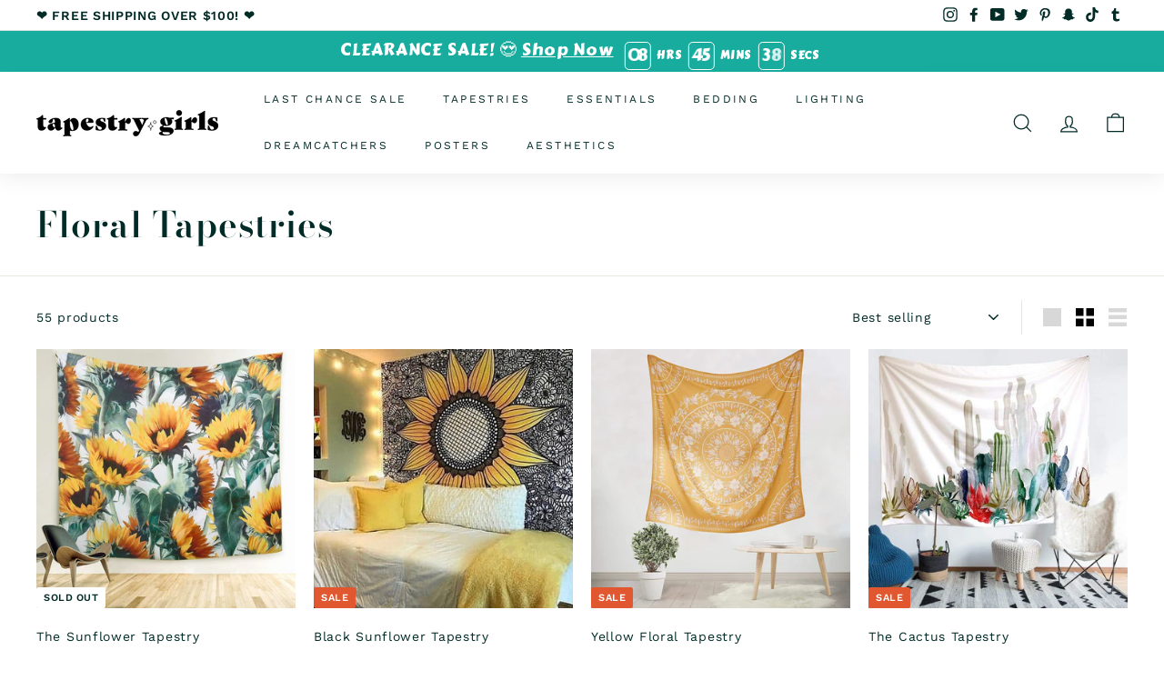

--- FILE ---
content_type: text/html; charset=utf-8
request_url: https://tapestrygirls.com/collections/floral-tapestries
body_size: 57803
content:
<!doctype html>
<html class="no-js" lang="en" dir="ltr">
<head>
<script>
/* >> TriplePixel :: start*/
~function(W,H,A,L,E){try{A.setItem(H,1+(0|A.getItem(H)||0)),W.includes("⇈")&&A.setItem(H+"Stg",1+(0|A.getItem(H+"Stg")||0))}catch(e){}function O(T,R){void 0===R&&(R=!1),H=new XMLHttpRequest,H.open("GET","//triplewhale-pixel.web.app/triplepx.txt?"+~(Date.now()/9e7),!0),H.send(null),H.onreadystatechange=function(){4===H.readyState&&200===H.status?setTimeout(function(){return eval(H.responseText)},50):(299<H.status||H.status<200)&&T&&!R&&(R=!0,O(T-1))}}A=window,A[H]||(L=function(){return"tp.."+Date.now().toString(36)+Math.random().toString(36)},E=A[H]=function(t,e,n){return W=L(),(E._q=E._q||[]).push([W,e,n]),W},E.ch=W,O(5))}("","TriplePixel",localStorage);
/* << TriplePixel :: end*/
</script>

  <script id="elevar-dl-listener-config" type="application/json">{"data_layer_listener_script": "https://shopify-gtm-suite.getelevar.com/shops/eff03ce3428a71549d5f14de17327ac416fb80ed/events.js", "ss_url": null}</script>
<script>
  (function () {
    const configElement = document.getElementById("elevar-dl-listener-config");

    if (!configElement) {
      console.error("Elevar Data Layer Listener: Config element not found");
      return;
    }

    const config = JSON.parse(configElement.textContent);

    const script = document.createElement("script");
    script.type = "text/javascript";
    script.src = config.data_layer_listener_script;

    script.onerror = function () {
      console.error("Elevar Data Layer Listener: JS script failed to load");
    };
    script.onload = function () {
      if (!window.ElevarGtmSuiteListener) {
        console.error(
          "Elevar Data Layer Listener: `ElevarGtmSuiteListener` is not defined"
        );
        return;
      }

      window.ElevarGtmSuiteListener.handlers.listen({ ssUrl: config.ss_url });
    };

    const headScripts = document.head.getElementsByTagName("script");

    if (headScripts[0]) {
      document.head.insertBefore(script, headScripts[0]);
    } else {
      document.head.appendChild(script);
    }
  })();
</script>

  <!--
Elevar Data Layer V2

This file is automatically updated and should not be edited directly.

https://knowledge.getelevar.com/how-to-customize-data-layer-version-2

Updated: 2022-04-27 20:01:01+00:00
Version: 2.34.0
-->
<!-- Google Tag Manager -->
<script>
(function(w,d,s,l,i){w[l]=w[l]||[];w[l].push({"gtm.start":
  new Date().getTime(),event:"gtm.js"});var f=d.getElementsByTagName(s)[0],
  j=d.createElement(s),dl=l!="dataLayer"?"&l="+l:"";j.async=true;j.src=
  "https://www.googletagmanager.com/gtm.js?id="+i+dl;f.parentNode.insertBefore(j,f);
})(window,document,"script","dataLayer","GTM-WSJDFC3");
</script>
<!-- End Google Tag Manager -->
<script>
window.dataLayer = window.dataLayer || [];
</script>
<script id="elevar-gtm-suite-config" type="application/json">{"gtm_id": "GTM-WSJDFC3", "event_config": {"cart_reconcile": true, "cart_view": true, "checkout_complete": true, "checkout_step": true, "collection_view": true, "product_add_to_cart": true, "product_add_to_cart_ajax": true, "product_remove_from_cart": true, "product_select": true, "product_view": true, "search_results_view": true, "user": true, "save_order_notes": true}, "gtm_suite_script": "https://shopify-gtm-suite.getelevar.com/shops/eff03ce3428a71549d5f14de17327ac416fb80ed/2.34.0/gtm-suite.js"}</script>

<!--Content in content_for_header -->
<!--LayoutHub-Embed--><link rel="stylesheet" href="https://fonts.googleapis.com/css?family=Lato:100,200,300,400,500,600,700,800,900" /><link rel="stylesheet" type="text/css" href="[data-uri]" media="all">
<!--LH--><!--/LayoutHub-Embed--><meta charset="utf-8">
  <meta http-equiv="X-UA-Compatible" content="IE=edge,chrome=1">
  <meta name="viewport" content="width=device-width,initial-scale=1">
  <meta name="theme-color" content="#016b61">
  <link rel="canonical" href="https://tapestrygirls.com/collections/floral-tapestries">
  <link rel="preload" as="style" href="//tapestrygirls.com/cdn/shop/t/28/assets/theme.css?v=31560147307651903811759332039">
  <link rel="preload" as="script" href="//tapestrygirls.com/cdn/shop/t/28/assets/theme.min.js?v=170812155313774432331656499234">
  <link rel="preconnect" href="https://cdn.shopify.com">
  <link rel="preconnect" href="https://fonts.shopifycdn.com">
  <link rel="dns-prefetch" href="https://productreviews.shopifycdn.com">
  <link rel="dns-prefetch" href="https://ajax.googleapis.com">
  <link rel="dns-prefetch" href="https://maps.googleapis.com">
  <link rel="dns-prefetch" href="https://maps.gstatic.com">
  <script defer src="https://ajax.googleapis.com/ajax/libs/jquery/3.5.1/jquery.min.js"></script><link rel="shortcut icon" href="//tapestrygirls.com/cdn/shop/files/Group_109_32x32.png?v=1622150763" type="image/png" /><title>Floral Tapestries - Botanical Tapestries - Tapestry Girls
</title>
<meta name="description" content="Shop floral tapestries, mandala tapestries, floral wall hanging tapestries, vintage floral tapestries, dark floral tapestries, boho floral tapestries, black floral tapestries, botanical tapestries at Tapestry Girls! Shop flower tapestry black and white, antique floral tapestries and wildflower tapestries on sale now."><meta property="og:site_name" content="Tapestry Girls">
  <meta property="og:url" content="https://tapestrygirls.com/collections/floral-tapestries">
  <meta property="og:title" content="Floral Tapestries - Botanical Tapestries - Tapestry Girls">
  <meta property="og:type" content="website">
  <meta property="og:description" content="Shop floral tapestries, mandala tapestries, floral wall hanging tapestries, vintage floral tapestries, dark floral tapestries, boho floral tapestries, black floral tapestries, botanical tapestries at Tapestry Girls! Shop flower tapestry black and white, antique floral tapestries and wildflower tapestries on sale now."><meta property="og:image" content="http://tapestrygirls.com/cdn/shop/collections/Blue_Green_2cc8c4a1-1ccf-46f9-b6b4-381aba74fc1b.png?v=1624118426">
    <meta property="og:image:secure_url" content="https://tapestrygirls.com/cdn/shop/collections/Blue_Green_2cc8c4a1-1ccf-46f9-b6b4-381aba74fc1b.png?v=1624118426">
    <meta property="og:image:width" content="2560">
    <meta property="og:image:height" content="1440"><meta name="twitter:site" content="@tapestrygirls">
  <meta name="twitter:card" content="summary_large_image">
  <meta name="twitter:title" content="Floral Tapestries - Botanical Tapestries - Tapestry Girls">
  <meta name="twitter:description" content="Shop floral tapestries, mandala tapestries, floral wall hanging tapestries, vintage floral tapestries, dark floral tapestries, boho floral tapestries, black floral tapestries, botanical tapestries at Tapestry Girls! Shop flower tapestry black and white, antique floral tapestries and wildflower tapestries on sale now.">

<!-- Tiktok pixel -->

<script>
  !function (w, d, t) {
    w.TiktokAnalyticsObject=t;var ttq=w[t]=w[t]||[];ttq.methods=["page","track","identify","instances","debug","on","off","once","ready","alias","group","enableCookie","disableCookie"],ttq.setAndDefer=function(t,e){t[e]=function(){t.push([e].concat(Array.prototype.slice.call(arguments,0)))}};for(var i=0;i<ttq.methods.length;i++)ttq.setAndDefer(ttq,ttq.methods[i]);ttq.instance=function(t){for(var e=ttq._i[t]||[],n=0;n<ttq.methods.length;n++)ttq.setAndDefer(e,ttq.methods[n]);return e},ttq.load=function(e,n){var i="https://analytics.tiktok.com/i18n/pixel/events.js";ttq._i=ttq._i||{},ttq._i[e]=[],ttq._i[e]._u=i,ttq._t=ttq._t||{},ttq._t[e]=+new Date,ttq._o=ttq._o||{},ttq._o[e]=n||{};var o=document.createElement("script");o.type="text/javascript",o.async=!0,o.src=i+"?sdkid="+e+"&lib="+t;var a=document.getElementsByTagName("script")[0];a.parentNode.insertBefore(o,a)};

    ttq.load('C38DD03TAIRUEDS4J930');
    ttq.page();
  }(window, document, 'ttq');
</script>
<style data-shopify>@font-face {
  font-family: "Bodoni Moda";
  font-weight: 600;
  font-style: normal;
  font-display: swap;
  src: url("//tapestrygirls.com/cdn/fonts/bodoni_moda/bodonimoda_n6.8d557b0e84c45560497788408dfe3a07d8eae782.woff2") format("woff2"),
       url("//tapestrygirls.com/cdn/fonts/bodoni_moda/bodonimoda_n6.fc6506cb0940daf394e96f3e338999e9db6f2624.woff") format("woff");
}

  @font-face {
  font-family: "Work Sans";
  font-weight: 400;
  font-style: normal;
  font-display: swap;
  src: url("//tapestrygirls.com/cdn/fonts/work_sans/worksans_n4.b7973b3d07d0ace13de1b1bea9c45759cdbe12cf.woff2") format("woff2"),
       url("//tapestrygirls.com/cdn/fonts/work_sans/worksans_n4.cf5ceb1e6d373a9505e637c1aff0a71d0959556d.woff") format("woff");
}


  @font-face {
  font-family: "Work Sans";
  font-weight: 600;
  font-style: normal;
  font-display: swap;
  src: url("//tapestrygirls.com/cdn/fonts/work_sans/worksans_n6.75811c3bd5161ea6e3ceb2d48ca889388f9bd5fe.woff2") format("woff2"),
       url("//tapestrygirls.com/cdn/fonts/work_sans/worksans_n6.defcf26f28f3fa3df4555714d3f2e0f1217d7772.woff") format("woff");
}

  @font-face {
  font-family: "Work Sans";
  font-weight: 400;
  font-style: italic;
  font-display: swap;
  src: url("//tapestrygirls.com/cdn/fonts/work_sans/worksans_i4.16ff51e3e71fc1d09ff97b9ff9ccacbeeb384ec4.woff2") format("woff2"),
       url("//tapestrygirls.com/cdn/fonts/work_sans/worksans_i4.ed4a1418cba5b7f04f79e4d5c8a5f1a6bd34f23b.woff") format("woff");
}

  @font-face {
  font-family: "Work Sans";
  font-weight: 600;
  font-style: italic;
  font-display: swap;
  src: url("//tapestrygirls.com/cdn/fonts/work_sans/worksans_i6.78fba5461dc3c46449871ad9378fc3fd89177502.woff2") format("woff2"),
       url("//tapestrygirls.com/cdn/fonts/work_sans/worksans_i6.e96d1853127697ea13d53cd7adc74309426a22a9.woff") format("woff");
}

</style><link href="//tapestrygirls.com/cdn/shop/t/28/assets/theme.css?v=31560147307651903811759332039" rel="stylesheet" type="text/css" media="all" />
<style data-shopify>:root {
    --typeHeaderPrimary: "Bodoni Moda";
    --typeHeaderFallback: serif;
    --typeHeaderSize: 39px;
    --typeHeaderWeight: 600;
    --typeHeaderLineHeight: 1.1;
    --typeHeaderSpacing: 0.025em;

    --typeBasePrimary:"Work Sans";
    --typeBaseFallback:sans-serif;
    --typeBaseSize: 14px;
    --typeBaseWeight: 400;
    --typeBaseSpacing: 0.05em;
    --typeBaseLineHeight: 1.6;

    --colorSmallImageBg: #ffffff;
    --colorSmallImageBgDark: #f7f7f7;
    --colorLargeImageBg: #002b27;
    --colorLargeImageBgLight: #006d63;

    --iconWeight: 3px;
    --iconLinecaps: miter;

    
      --buttonRadius: 3px;
      --btnPadding: 11px 25px;
    

    
      --roundness: 0px;
    

    
      --gridThickness: 0px;
    

    --productTileMargin: 10%;
    --collectionTileMargin: 15%;

    --swatchSize: 40px;
  }

  @media screen and (max-width: 768px) {
    :root {
      --typeBaseSize: 12px;

      
        --roundness: 0px;
        --btnPadding: 9px 17px;
      
    }
  }</style><script>
    document.documentElement.className = document.documentElement.className.replace('no-js', 'js');

    window.theme = window.theme || {};
    theme.routes = {
      home: "/",
      collections: "/collections",
      cart: "/cart.js",
      cartPage: "/cart",
      cartAdd: "/cart/add.js",
      cartChange: "/cart/change.js",
      search: "/search"
    };
    theme.strings = {
      soldOut: "Sold Out",
      unavailable: "Unavailable",
      stockLabel: "Only [count] items in stock!",
      willNotShipUntil: "Will not ship until [date]",
      willBeInStockAfter: "Will be in stock after [date]",
      waitingForStock: "Inventory on the way",
      savePrice: "Save [saved_amount]",
      cartEmpty: "Your cart is currently empty.",
      cartTermsConfirmation: "You must agree with the terms and conditions of sales to check out",
      searchCollections: "Collections:",
      searchPages: "Pages:",
      searchArticles: "Articles:"
    };
    theme.settings = {
      dynamicVariantsEnable: true,
      dynamicVariantType: "button",
      cartType: "dropdown",
      isCustomerTemplate: false,
      moneyFormat: "${{amount}}",
      saveType: "dollar",
      recentlyViewedEnabled: false,
      productImageSize: "square",
      productImageCover: true,
      predictiveSearch: true,
      predictiveSearchType: "product,article",
      inventoryThreshold: 10,
      superScriptSetting: true,
      superScriptPrice: true,
      quickView: true,
      quickAdd: true,
      themeName: 'Expanse',
      themeVersion: "1.0.2"
    };
  </script>

  <script>window.performance && window.performance.mark && window.performance.mark('shopify.content_for_header.start');</script><meta id="shopify-digital-wallet" name="shopify-digital-wallet" content="/2008186929/digital_wallets/dialog">
<meta name="shopify-checkout-api-token" content="a59b6de13629871436214e068c02b76b">
<meta id="in-context-paypal-metadata" data-shop-id="2008186929" data-venmo-supported="true" data-environment="production" data-locale="en_US" data-paypal-v4="true" data-currency="USD">
<link rel="alternate" type="application/atom+xml" title="Feed" href="/collections/floral-tapestries.atom" />
<link rel="next" href="/collections/floral-tapestries?page=2">
<link rel="alternate" type="application/json+oembed" href="https://tapestrygirls.com/collections/floral-tapestries.oembed">
<script async="async" src="/checkouts/internal/preloads.js?locale=en-US"></script>
<script id="shopify-features" type="application/json">{"accessToken":"a59b6de13629871436214e068c02b76b","betas":["rich-media-storefront-analytics"],"domain":"tapestrygirls.com","predictiveSearch":true,"shopId":2008186929,"locale":"en"}</script>
<script>var Shopify = Shopify || {};
Shopify.shop = "tapestry-girls.myshopify.com";
Shopify.locale = "en";
Shopify.currency = {"active":"USD","rate":"1.0"};
Shopify.country = "US";
Shopify.theme = {"name":"Production + TG-37 [Okendo] - HC - 30 Jun '22","id":122961657939,"schema_name":"Expanse","schema_version":"1.0.2","theme_store_id":902,"role":"main"};
Shopify.theme.handle = "null";
Shopify.theme.style = {"id":null,"handle":null};
Shopify.cdnHost = "tapestrygirls.com/cdn";
Shopify.routes = Shopify.routes || {};
Shopify.routes.root = "/";</script>
<script type="module">!function(o){(o.Shopify=o.Shopify||{}).modules=!0}(window);</script>
<script>!function(o){function n(){var o=[];function n(){o.push(Array.prototype.slice.apply(arguments))}return n.q=o,n}var t=o.Shopify=o.Shopify||{};t.loadFeatures=n(),t.autoloadFeatures=n()}(window);</script>
<script id="shop-js-analytics" type="application/json">{"pageType":"collection"}</script>
<script defer="defer" async type="module" src="//tapestrygirls.com/cdn/shopifycloud/shop-js/modules/v2/client.init-shop-cart-sync_WVOgQShq.en.esm.js"></script>
<script defer="defer" async type="module" src="//tapestrygirls.com/cdn/shopifycloud/shop-js/modules/v2/chunk.common_C_13GLB1.esm.js"></script>
<script defer="defer" async type="module" src="//tapestrygirls.com/cdn/shopifycloud/shop-js/modules/v2/chunk.modal_CLfMGd0m.esm.js"></script>
<script type="module">
  await import("//tapestrygirls.com/cdn/shopifycloud/shop-js/modules/v2/client.init-shop-cart-sync_WVOgQShq.en.esm.js");
await import("//tapestrygirls.com/cdn/shopifycloud/shop-js/modules/v2/chunk.common_C_13GLB1.esm.js");
await import("//tapestrygirls.com/cdn/shopifycloud/shop-js/modules/v2/chunk.modal_CLfMGd0m.esm.js");

  window.Shopify.SignInWithShop?.initShopCartSync?.({"fedCMEnabled":true,"windoidEnabled":true});

</script>
<script>(function() {
  var isLoaded = false;
  function asyncLoad() {
    if (isLoaded) return;
    isLoaded = true;
    var urls = ["https:\/\/static.klaviyo.com\/onsite\/js\/klaviyo.js?company_id=SCqcT7\u0026shop=tapestry-girls.myshopify.com","https:\/\/static.klaviyo.com\/onsite\/js\/klaviyo.js?company_id=SCqcT7\u0026shop=tapestry-girls.myshopify.com","https:\/\/intg.snapchat.com\/shopify\/shopify-scevent-init.js?id=746b8576-9461-4f8d-9327-0bc5b529c7f6\u0026shop=tapestry-girls.myshopify.com"];
    for (var i = 0; i < urls.length; i++) {
      var s = document.createElement('script');
      s.type = 'text/javascript';
      s.async = true;
      s.src = urls[i];
      var x = document.getElementsByTagName('script')[0];
      x.parentNode.insertBefore(s, x);
    }
  };
  if(window.attachEvent) {
    window.attachEvent('onload', asyncLoad);
  } else {
    window.addEventListener('load', asyncLoad, false);
  }
})();</script>
<script id="__st">var __st={"a":2008186929,"offset":-18000,"reqid":"e58445d4-e4b3-4b39-aa2f-de9bffc1caef-1769554095","pageurl":"tapestrygirls.com\/collections\/floral-tapestries","u":"85251232f1f9","p":"collection","rtyp":"collection","rid":261111316563};</script>
<script>window.ShopifyPaypalV4VisibilityTracking = true;</script>
<script id="captcha-bootstrap">!function(){'use strict';const t='contact',e='account',n='new_comment',o=[[t,t],['blogs',n],['comments',n],[t,'customer']],c=[[e,'customer_login'],[e,'guest_login'],[e,'recover_customer_password'],[e,'create_customer']],r=t=>t.map((([t,e])=>`form[action*='/${t}']:not([data-nocaptcha='true']) input[name='form_type'][value='${e}']`)).join(','),a=t=>()=>t?[...document.querySelectorAll(t)].map((t=>t.form)):[];function s(){const t=[...o],e=r(t);return a(e)}const i='password',u='form_key',d=['recaptcha-v3-token','g-recaptcha-response','h-captcha-response',i],f=()=>{try{return window.sessionStorage}catch{return}},m='__shopify_v',_=t=>t.elements[u];function p(t,e,n=!1){try{const o=window.sessionStorage,c=JSON.parse(o.getItem(e)),{data:r}=function(t){const{data:e,action:n}=t;return t[m]||n?{data:e,action:n}:{data:t,action:n}}(c);for(const[e,n]of Object.entries(r))t.elements[e]&&(t.elements[e].value=n);n&&o.removeItem(e)}catch(o){console.error('form repopulation failed',{error:o})}}const l='form_type',E='cptcha';function T(t){t.dataset[E]=!0}const w=window,h=w.document,L='Shopify',v='ce_forms',y='captcha';let A=!1;((t,e)=>{const n=(g='f06e6c50-85a8-45c8-87d0-21a2b65856fe',I='https://cdn.shopify.com/shopifycloud/storefront-forms-hcaptcha/ce_storefront_forms_captcha_hcaptcha.v1.5.2.iife.js',D={infoText:'Protected by hCaptcha',privacyText:'Privacy',termsText:'Terms'},(t,e,n)=>{const o=w[L][v],c=o.bindForm;if(c)return c(t,g,e,D).then(n);var r;o.q.push([[t,g,e,D],n]),r=I,A||(h.body.append(Object.assign(h.createElement('script'),{id:'captcha-provider',async:!0,src:r})),A=!0)});var g,I,D;w[L]=w[L]||{},w[L][v]=w[L][v]||{},w[L][v].q=[],w[L][y]=w[L][y]||{},w[L][y].protect=function(t,e){n(t,void 0,e),T(t)},Object.freeze(w[L][y]),function(t,e,n,w,h,L){const[v,y,A,g]=function(t,e,n){const i=e?o:[],u=t?c:[],d=[...i,...u],f=r(d),m=r(i),_=r(d.filter((([t,e])=>n.includes(e))));return[a(f),a(m),a(_),s()]}(w,h,L),I=t=>{const e=t.target;return e instanceof HTMLFormElement?e:e&&e.form},D=t=>v().includes(t);t.addEventListener('submit',(t=>{const e=I(t);if(!e)return;const n=D(e)&&!e.dataset.hcaptchaBound&&!e.dataset.recaptchaBound,o=_(e),c=g().includes(e)&&(!o||!o.value);(n||c)&&t.preventDefault(),c&&!n&&(function(t){try{if(!f())return;!function(t){const e=f();if(!e)return;const n=_(t);if(!n)return;const o=n.value;o&&e.removeItem(o)}(t);const e=Array.from(Array(32),(()=>Math.random().toString(36)[2])).join('');!function(t,e){_(t)||t.append(Object.assign(document.createElement('input'),{type:'hidden',name:u})),t.elements[u].value=e}(t,e),function(t,e){const n=f();if(!n)return;const o=[...t.querySelectorAll(`input[type='${i}']`)].map((({name:t})=>t)),c=[...d,...o],r={};for(const[a,s]of new FormData(t).entries())c.includes(a)||(r[a]=s);n.setItem(e,JSON.stringify({[m]:1,action:t.action,data:r}))}(t,e)}catch(e){console.error('failed to persist form',e)}}(e),e.submit())}));const S=(t,e)=>{t&&!t.dataset[E]&&(n(t,e.some((e=>e===t))),T(t))};for(const o of['focusin','change'])t.addEventListener(o,(t=>{const e=I(t);D(e)&&S(e,y())}));const B=e.get('form_key'),M=e.get(l),P=B&&M;t.addEventListener('DOMContentLoaded',(()=>{const t=y();if(P)for(const e of t)e.elements[l].value===M&&p(e,B);[...new Set([...A(),...v().filter((t=>'true'===t.dataset.shopifyCaptcha))])].forEach((e=>S(e,t)))}))}(h,new URLSearchParams(w.location.search),n,t,e,['guest_login'])})(!1,!0)}();</script>
<script integrity="sha256-4kQ18oKyAcykRKYeNunJcIwy7WH5gtpwJnB7kiuLZ1E=" data-source-attribution="shopify.loadfeatures" defer="defer" src="//tapestrygirls.com/cdn/shopifycloud/storefront/assets/storefront/load_feature-a0a9edcb.js" crossorigin="anonymous"></script>
<script data-source-attribution="shopify.dynamic_checkout.dynamic.init">var Shopify=Shopify||{};Shopify.PaymentButton=Shopify.PaymentButton||{isStorefrontPortableWallets:!0,init:function(){window.Shopify.PaymentButton.init=function(){};var t=document.createElement("script");t.src="https://tapestrygirls.com/cdn/shopifycloud/portable-wallets/latest/portable-wallets.en.js",t.type="module",document.head.appendChild(t)}};
</script>
<script data-source-attribution="shopify.dynamic_checkout.buyer_consent">
  function portableWalletsHideBuyerConsent(e){var t=document.getElementById("shopify-buyer-consent"),n=document.getElementById("shopify-subscription-policy-button");t&&n&&(t.classList.add("hidden"),t.setAttribute("aria-hidden","true"),n.removeEventListener("click",e))}function portableWalletsShowBuyerConsent(e){var t=document.getElementById("shopify-buyer-consent"),n=document.getElementById("shopify-subscription-policy-button");t&&n&&(t.classList.remove("hidden"),t.removeAttribute("aria-hidden"),n.addEventListener("click",e))}window.Shopify?.PaymentButton&&(window.Shopify.PaymentButton.hideBuyerConsent=portableWalletsHideBuyerConsent,window.Shopify.PaymentButton.showBuyerConsent=portableWalletsShowBuyerConsent);
</script>
<script data-source-attribution="shopify.dynamic_checkout.cart.bootstrap">document.addEventListener("DOMContentLoaded",(function(){function t(){return document.querySelector("shopify-accelerated-checkout-cart, shopify-accelerated-checkout")}if(t())Shopify.PaymentButton.init();else{new MutationObserver((function(e,n){t()&&(Shopify.PaymentButton.init(),n.disconnect())})).observe(document.body,{childList:!0,subtree:!0})}}));
</script>
<link id="shopify-accelerated-checkout-styles" rel="stylesheet" media="screen" href="https://tapestrygirls.com/cdn/shopifycloud/portable-wallets/latest/accelerated-checkout-backwards-compat.css" crossorigin="anonymous">
<style id="shopify-accelerated-checkout-cart">
        #shopify-buyer-consent {
  margin-top: 1em;
  display: inline-block;
  width: 100%;
}

#shopify-buyer-consent.hidden {
  display: none;
}

#shopify-subscription-policy-button {
  background: none;
  border: none;
  padding: 0;
  text-decoration: underline;
  font-size: inherit;
  cursor: pointer;
}

#shopify-subscription-policy-button::before {
  box-shadow: none;
}

      </style>

<script>window.performance && window.performance.mark && window.performance.mark('shopify.content_for_header.end');</script>

  <script src="//tapestrygirls.com/cdn/shop/t/28/assets/vendor-scripts-v0.js" defer="defer"></script>
  <script src="//tapestrygirls.com/cdn/shop/t/28/assets/theme.min.js?v=170812155313774432331656499234" defer="defer"></script><link href="https://d3hw6dc1ow8pp2.cloudfront.net/styles/main.min.css" rel="stylesheet" type="text/css">
<style type="text/css">
.okeReviews .okeReviews-reviewsWidget-header-controls-writeReview {
        display: inline-block;
    }
    .okeReviews .okeReviews-reviewsWidget.is-okeReviews-empty {
        display: block;
    }
</style>
<script type="application/json" id="oke-reviews-settings">
{"analyticsSettings":{"provider":"none"},"disableInitialReviewsFetchOnProducts":false,"locale":"en","omitMicrodata":true,"subscriberId":"de9e9d13-e7ba-40cd-a114-8fecf307a66f","widgetTemplateId":"featured-media","starRatingColor":"#00A494","recorderPlus":true,"recorderQandaPlus":true}
</script>

  
  


  <!-- Temporary Stylesheet. To be moved to Okendo Admin/Settings/Widgets/Advanced --><link rel="stylesheet" href="https://cdnjs.cloudflare.com/ajax/libs/font-awesome/4.7.0/css/font-awesome.min.css">


  
  <script src="//tapestrygirls.com/cdn/shop/t/28/assets/hc-toolkit.js?v=140043841432535820331656499284" type="text/javascript"></script>
  
  <!-- SEO, JSON‑LD, Schema --> 
 
        
        

        
        
        

<script type="application/ld+json">
{
	"@context": "https://schema.org",
	"@type": "BreadcrumbList",
	"itemListElement": [{
		"@type": "ListItem",
		"position": 1,
		"name": "Tapestry Girls",
		"item": "https://tapestrygirls.com"
		},{
		"@type": "ListItem",
		"position": 2,
		"name": "Floral Tapestries",
		"item": "https://tapestrygirls.com/collections/floral-tapestries"
	}]
}
</script>






<script type="application/ld+json">
{
	 "@context":"https://schema.org",
	 "@type":"ItemList",
	"itemListElement":[
	
	{
		"@type":"ListItem",
		"position":1,
		"url":"tapestrygirls.com/products/sunflower-tapestry",
		"description":"\nSunflower Tapestry Description\nOur Sunflower Flower Tapestry is a top seller at Tapestry Girls! The unique sunflower design paired against its white background and vibrant yellow petals make it a tapestry staple! This tapestry can be used in any room, and against any wall color. Don\u0026#39;t overpay for this tapestry! Get the Sunflower Tapestry EXCLUSIVELY at Tapestry Girls!\n\nCertified Tapestry Girls Design\n100% Cotton\nWall Hanging Decoration\nSize: 51\u0026quot; x 59\u0026quot;, 60\u0026quot; x 80\u0026quot;\nStitched by professionals\nProduced by Tapestry Girls Artists\n\nCARE GUIDE: Hand or machine wash under gentle cycle. Please use mild detergent with cold water.\nGet the matching pillow that goes with it!"
,		"image": "//tapestrygirls.com/cdn/shop/products/Dandelion_Tapestry.jpg?v=1580874081",
		"name": "The Sunflower Tapestry"
	},
	{
		"@type":"ListItem",
		"position":2,
		"url":"tapestrygirls.com/products/black-and-white-sunflower-tapestry",
		"description":"\nSunflower Tapestry Description\nOur Black Sunflower Tapestry is a Tapestry Girls EXCLUSIVE and one of our most expensive tapestries. The modern yellow sunflower design paired against its detailed black and white background make this piece a rare, and unique tapestry staple! This tapestry can be used in any room, and against any wall color. Don\u0026#39;t overpay for this tapestry! Get the Black Sunflower Tapestry ONLY at Tapestry Girls!\n\nCertified Tapestry Girl Design\nTapestry Girls Exclusive\n100% Cotton\nWall Hanging Decoration\nSize: 60\u0026quot; x 80\u0026quot;\nStitched by professionals\nDesigned by Tapestry Girls Artists\n\nCARE GUIDE: Hand or machine wash under gentle cycle. Please use mild detergent with cold water.\nLove Sunflower style tapestries? Check out our best selling Summer Flower Tapestry here!"
,		"image": "//tapestrygirls.com/cdn/shop/products/Black_Flower_Tapestry.jpg?v=1560475425",
		"name": "Black Sunflower Tapestry"
	},
	{
		"@type":"ListItem",
		"position":3,
		"url":"tapestrygirls.com/products/yellow-floral-tapestry",
		"description":"\nYellow Tapestry Description\nOur Yellow Floral Tapestry is a top seller at Tapestry Girls and perfect for those looking to spruce up their home, dorm or bedroom, and usher in a new look! Our Yellow Floral Tapestry is a Tapestry Girls EXCLUSIVE. Grab yours now and bring in the positive energy all year!\n\nAuthentic Tapestry Girls Design\nTapestry Girls Exclusive\n100% Cotton\nAvailable size: 60\u0026quot; x 80\u0026quot;\nLightweight\nHand-sewn by professionals\nDesigned by Tapestry Girls Artists\n\nLooking for accessories and decor? Shop our lighting collection and bedding options. 💛"
,		"image": "//tapestrygirls.com/cdn/shop/products/Yellow_Floral_Tapestry_2.jpg?v=1588174812",
		"name": "Yellow Floral Tapestry"
	},
	{
		"@type":"ListItem",
		"position":4,
		"url":"tapestrygirls.com/products/the-cactus-tapestry",
		"description":"\nThe Cactus Tapestry Description\nThe Cactus Tapestry is an EXCLUSIVE Tapestry Girls design. It\u0026#39;s beautiful green and blue cactuses set against a white backdrop and western aesthetic pair brilliantly in neutral colored rooms. Get this tapestry today only at Tapestry Girls!\n\nAuthentic Tapestry Girls Design\n100% Cotton\nWall Hanging Decoration\nSizes: 60\u0026quot; x 80\u0026quot;\nHandmade by experts\nDesigned by local artists\n\nCARE GUIDE: Hand or machine wash under gentle cycle. Please use mild detergent with cold water."
,		"image": "//tapestrygirls.com/cdn/shop/products/Cactus_Tapestry.jpg?v=1556681291",
		"name": "The Cactus Tapestry"
	},
	{
		"@type":"ListItem",
		"position":5,
		"url":"tapestrygirls.com/products/the-sunflower-tapestry",
		"description":"\nSunflower Tapestry Description\nOur Sunflower Tapestry is a top seller at Tapestry Girls! The unique sunflower design paired against its white background and vibrant yellow petals make it a tapestry staple! This tapestry can be used in any room, and against any wall color. Don\u0026#39;t overpay for this tapestry! Get the Sunflower Tapestry EXCLUSIVELY at Tapestry Girls!\n\nCertified Tapestry Girls Design\n100% Cotton\nWall Hanging Decoration\nAvailable Sizes: 51\u0026quot; x 60\u0026quot;\nStitched by professionals\nProduced by Tapestry Girls Artists\n\nCARE GUIDE: Hand or machine wash under gentle cycle. Please use mild detergent with cold water.\nCheck out our other top selling sunflower tapestry, and the matching pillow that goes with it!"
,		"image": "//tapestrygirls.com/cdn/shop/products/Sunflower_Tapestry_1.jpg?v=1580874079",
		"name": "Sunflower Tapestry"
	},
	{
		"@type":"ListItem",
		"position":6,
		"url":"tapestrygirls.com/products/floral-plants-tapestry",
		"description":"\nPlants Tapestry Description\nOur Floral Plants Tapestry is one of our most unique tapestries and perfect for those looking to spruce up their home, dorm or bedroom, and usher in a new look! Our Floral Plants Tapestry is a Tapestry Girls EXCLUSIVE. Grab yours now and bring in the positive energy all year!\n\nAuthentic Tapestry Girls Design\nTapestry Girls Exclusive\n100% Cotton\nAvailable size: 60\u0026quot; x 80\u0026quot;\nLightweight\nHand-sewn by professionals\nDesigned by Tapestry Girls Artists\n\nLooking for accessories and decor? Shop our lighting collection and bedding options. ❤️"
,		"image": "//tapestrygirls.com/cdn/shop/products/Floral_Plants_Tapestry.jpg?v=1554261759",
		"name": "Floral Plants Tapestry"
	},
	{
		"@type":"ListItem",
		"position":7,
		"url":"tapestrygirls.com/products/palm-white-tapestry",
		"description":"\nPalm Tapestry Description\n\nOur Palm White Tapestry is a rare, alluring tapestry that goes perfectly in any room. The Palm White Tapestry is available with either a white or green background, and is a Tapestry Girls Featured Tapestry. Get this tapestry today and spruce up any room in your home!\n\n\nTapestry Girls Featured Tapestry\nColors: White\nCan go against any color wall background\nWall hanging decoration\nSize: 60\u0026quot; x 80\u0026quot;\nEmbroidered by professionals\nPrint by local artists\n\n\n\n\n\n\n\nCARE GUIDE: Hand or machine wash under gentle cycle. Please use mild detergent with cold water.\nLooking for lighting? Grab the 7 Inch Mini Neon Leaf accessory to go with it!\n\n"
,		"image": "//tapestrygirls.com/cdn/shop/products/White_Palm_Leaf_Tapestry_59399691-339e-420c-99a2-670ec71dd176.jpg?v=1554261800",
		"name": "Palm White Tapestry"
	},
	{
		"@type":"ListItem",
		"position":8,
		"url":"tapestrygirls.com/products/palm-tree-tapestry",
		"description":"\nPalm Tree Tapestry Description\nThe Palm Tree Tapestry is one of our most unique tapestries. This tapestry brings about the type of creative vibes and imagination that any room in your home could use. When you\u0026#39;re looking for a rare, unique tapestry look no further. Get the Palm Tree Tapestry today!\n\nThe perfect tapestry for your college dorm room or apartment.\nUse it as a bedspread, curtain, tablecloth, or wall hanging decoration.\nAvailable Sizes: 51\u0026quot; x 59\u0026quot; and 60\u0026quot; x 80\u0026quot;\n100% Cotton\nHandmade by professionals.\n\nCARE GUIDE: Hand or machine wash under gentle cycle. Please use mild detergent with cold water."
,		"image": "//tapestrygirls.com/cdn/shop/products/Palm_Tree_Tapestry.jpg?v=1578175485",
		"name": "Palm Tree Tapestry"
	},
	{
		"@type":"ListItem",
		"position":9,
		"url":"tapestrygirls.com/products/tree-of-life-tapestry",
		"description":"Tree of Life Tapestry Description\nOur Tree of Life Tapestry is a rare, unique tapestry only offered at Tapestry Girls. It is a nature themed tapestry with bright, vibrant colors and is the perfect addition to any neutral colored walls. Get this tapestry today while its still in stock!\n\nTapestry Girls Certified Design\nMade of 100% Cotton\nWall Hanging Decoration\nAvailable sizes: 51\u0026quot; x 59\u0026quot;, 60\u0026quot; x 60\u0026quot;\nHandmade by professionals\nDesigned by Tapestry Girls Artists\n\nCARE GUIDE: Hand or machine wash under gentle cycle. Please use mild detergent with cold water."
,		"image": "//tapestrygirls.com/cdn/shop/products/Tree_of_Life.jpg?v=1553657554",
		"name": "Tree of Life Tapestry"
	},
	{
		"@type":"ListItem",
		"position":10,
		"url":"tapestrygirls.com/products/hippie-floral-tapestry",
		"description":"\nHippie Floral Tapestry Description\nOur White Floral Tapestry is a top seller at Tapestry Girls and perfect for those looking to spruce up their home, dorm or bedroom, and usher in a new look! Our White Floral Tapestry is a Tapestry Girls EXCLUSIVE. Grab yours now and bring in the positive energy for all of 2019!\n\nAuthentic Tapestry Girls Design\nTapestry Girls Exclusive\n100% Cotton\nAvailable size: 51\u0026quot; x 60\u0026#39;, 60\u0026quot; x 60\u0026quot;, 60\u0026quot; x 80\u0026quot;\nLightweight\nHand-sewn by professionals\nDesigned by Tapestry Girls Artists\n\nLooking for accessories and decor? Shop our lighting collection and bedding options. ❤️"
,		"image": "//tapestrygirls.com/cdn/shop/products/Hippie_Floral_Tapestry.jpg?v=1557890518",
		"name": "Hippie Floral Tapestry"
	},
	{
		"@type":"ListItem",
		"position":11,
		"url":"tapestrygirls.com/products/the-floral-tapestry",
		"description":"\nTapestry Description\nOur Floral Tapestry is one of our most beautiful tapestries, and perfect for those looking to fill any area! Our Floral Tapestry is a Tapestry Girls EXCLUSIVE and comes in one size. Grab yours now and bring in the positive energy for your space!\n\nAuthentic Tapestry Girls Design\nTapestry Girls Exclusive\nColors: Floral\/Various\n100% Cotton\nAvailable size: 60\u0026quot; x 80\u0026quot;\nLightweight\nHand-sewn by professionals\nDesigned by Tapestry Girls Artists\n\nLooking for accessories and decor? Shop our lighting collection and bedding options. ❤️"
,		"image": "//tapestrygirls.com/cdn/shop/products/TheFloralTapestry.jpg?v=1595279020",
		"name": "The Floral Tapestry"
	},
	{
		"@type":"ListItem",
		"position":12,
		"url":"tapestrygirls.com/products/floral-moon-tapestry",
		"description":"\nTapestry Description\nThis Tapestry can set the mood in any room with its bold colors! This tapestry goes well in any college dorm, condo or apartment, and against any colored walls. Get this tapestry only at Tapestry Girls!\n\nModern Style Tapestry\nBohemian Wall Decoration\n100% Cotton\nSize: 51\u0026quot; x 59\u0026quot;, 60\u0026quot; x 80\u0026quot;\nStitched by tapestry experts\nDesigned by Tapestry Girls\n\nCARE GUIDE: Hand or machine wash under gentle cycle. Please use mild detergent with cold water."
,		"image": "//tapestrygirls.com/cdn/shop/products/FloralMoonTapestry.jpg?v=1603301838",
		"name": "Floral Moon Tapestry"
	},
	{
		"@type":"ListItem",
		"position":13,
		"url":"tapestrygirls.com/products/black-white-floral-tapestry",
		"description":"\nFloral Tapestry Description\nOur Black and White Floral Tapestry is one of our most beautiful tapestries, and perfect for those looking to fill a larger area! Our Black and White Floral Tapestry is a Tapestry Girls EXCLUSIVE and comes in two sizes. Grab yours now and bring in the positive energy for your space!\n\nAuthentic Tapestry Girls Design\nTapestry Girls Exclusive\nColors: Black\/White\n100% Cotton\nAvailable size: 51\u0026quot; x 60\u0026quot;, 60\u0026quot; x 80\u0026quot;\nLightweight\nHand-sewn by professionals\nDesigned by Tapestry Girls Artists\n\nLooking for accessories and decor? Shop our lighting collection and bedding options. ❤️"
,		"image": "//tapestrygirls.com/cdn/shop/products/Black_and_White_Floral_Tapestry.jpg?v=1582687311",
		"name": "Black and White Floral Tapestry"
	},
	{
		"@type":"ListItem",
		"position":14,
		"url":"tapestrygirls.com/products/sunflower-butterfly-tapestry",
		"description":"\nSunflower Tapestry Description\n\nOur Sunflower Butterfly Tapestry is a Tapestry Girls EXCLUSIVE and one of our favorite tapestries! The modern sunflower design paired against its detailed butterfly design make this piece a rare, and unique tapestry staple! This tapestry can be used in any room, and against any wall color. Get the Sunflower Butterfly Tapestry ONLY at Tapestry Girls!\n\nCertified Tapestry Girl Design\nTapestry Girls Exclusive\n100% Cotton\nWall Hanging Decoration\nSize: 40\u0026quot; x 60\u0026quot;, 60\u0026quot; x 71\u0026quot;\nStitched by professionals\nDesigned by Tapestry Girls Artists\n\nCARE GUIDE: Hand or machine wash under gentle cycle. Please use mild detergent with cold water.\nLove Sunflower style tapestries? Check out our best selling Summer Flower Tapestry here!"
,		"image": "//tapestrygirls.com/cdn/shop/products/SunflowerButtterfly.jpg?v=1595267865",
		"name": "Sunflower Butterfly Tapestry"
	},
	{
		"@type":"ListItem",
		"position":15,
		"url":"tapestrygirls.com/products/pink-palm-tapestry",
		"description":"\nPalm Tapestry Description\n\nOur Pink Palm Tapestry is a rare, alluring tapestry that goes perfectly in any room and is a Tapestry Girls Featured Tapestry! Get this tapestry today and spruce up any room in your home!\n\n\nTapestry Girls Featured Tapestry\nColors: Pink\/Green\nCan go against any color wall background\nWall hanging decoration\nSize: 50\u0026quot; x 60\u0026quot;, 60\u0026quot; x 60\u0026quot;, 60\u0026quot; x 80\u0026quot;\nEmbroidered by professionals\nPrint by local artists\n\n\n\n\n\n\n\nCARE GUIDE: Hand or machine wash under gentle cycle. Please use mild detergent with cold water.\nLooking for lighting? Grab the 7 Inch Mini Neon Leaf accessory to go with it!\n\n"
,		"image": "//tapestrygirls.com/cdn/shop/products/Pink_Palm_Tapestry.jpg?v=1562126570",
		"name": "Pink Palm Tapestry"
	},
	{
		"@type":"ListItem",
		"position":16,
		"url":"tapestrygirls.com/products/sunflower-days-tapestry",
		"description":"\nSunflower Tapestry Description\nThe Sunflower Days Tapestry is one of our most best selling tapestries and a Tapestry Girls EXCLUSIVE! This colorful tapestry displays the summer flowers and emits positive energy that every girl needs for their room, dorm or apartment. When you\u0026#39;re looking for a rare, stylish tapestry, look no further. Get this tapestry today only at Tapestry Girls!\n\nSunflower Style Tapestry\nWall Hanging Tapestry\nThe perfect tapestry for your college dorm room or apartment.\nUse it as a bedspread, curtain, tablecloth, or wall hanging decoration.\nSize: 60\u0026quot; x 80\u0026quot;, 70\u0026quot; x 90\u0026quot;\n100% Cotton\nHandmade by professionals.\n\nCARE GUIDE: Hand or machine wash under gentle cycle. Please use mild detergent with cold water.\nBe sure to check out our lighting accessories as well!"
,		"image": "//tapestrygirls.com/cdn/shop/products/Sunflower_Day_Tapestry_2.jpg?v=1554867063",
		"name": "Sunflower Days Tapestry"
	},
	{
		"@type":"ListItem",
		"position":17,
		"url":"tapestrygirls.com/products/floral-rainbow-tapestry",
		"description":"\nTapestry Description\nThis Tapestry can set the mood in any room with its bold colors! This tapestry goes well in any college dorm, condo or apartment, and against any colored walls. Get this tapestry only at Tapestry Girls!\n\nModern Style Tapestry\nBohemian Wall Decoration\n100% Cotton\nSize: 51\u0026quot; x 60\u0026quot;, 70\u0026quot; x 80\u0026quot;\nStitched by tapestry experts\nDesigned by Tapestry Girls\n\nCARE GUIDE: Hand or machine wash under gentle cycle. Please use mild detergent with cold water."
,		"image": "//tapestrygirls.com/cdn/shop/products/FloralRainbowTapestry.jpg?v=1603304397",
		"name": "Floral Rainbow Tapestry"
	},
	{
		"@type":"ListItem",
		"position":18,
		"url":"tapestrygirls.com/products/the-hawaii-tapestry",
		"description":"\nPalm Tapestry Description\n\nOur Hawaii Palm Tapestry is a rare, alluring tapestry that goes perfectly in any room. The Hawaii Palm Tapestry is available with black background, and is a Tapestry Girls Featured Tapestry. Get this tapestry today and spruce up any room in your home!\n\n\nTapestry Girls Featured Tapestry\nColors: Pink\/Green\nCan go against any color wall background\nWall hanging decoration\nSize: 50\u0026quot; x 60\u0026quot;, 60\u0026quot; x 80\u0026quot;\nEmbroidered by professionals\nPrint by local artists\n\n\n\n\n\n\n\nCARE GUIDE: Hand or machine wash under gentle cycle. Please use mild detergent with cold water.\nLooking for lighting? Grab the 7 Inch Mini Neon Leaf accessory to go with it!\n\n"
,		"image": "//tapestrygirls.com/cdn/shop/products/TheHawaiiTapestry.jpg?v=1590100458",
		"name": "The Hawaii Tapestry"
	},
	{
		"@type":"ListItem",
		"position":19,
		"url":"tapestrygirls.com/products/botanical-moon-tapestry",
		"description":"\nTapestry Description\nThis Tapestry can set the mood in any room with its bold colors! This tapestry goes well in any college dorm, condo or apartment, and against any colored walls. Get this tapestry only at Tapestry Girls!\n\nModern Style Tapestry\nBohemian Wall Decoration\n100% Cotton\nSize: 51\u0026quot; x 60\u0026quot;, 60\u0026quot; x 80\u0026quot;\nStitched by tapestry experts\nDesigned by Tapestry Girls\n\nCARE GUIDE: Hand or machine wash under gentle cycle. Please use mild detergent with cold water."
,		"image": "//tapestrygirls.com/cdn/shop/products/71lkb5EFEWL._AC_SL1000.jpg?v=1650382580",
		"name": "Botanical Moon Tapestry"
	},
	{
		"@type":"ListItem",
		"position":20,
		"url":"tapestrygirls.com/products/green-cactus-tapestry",
		"description":"\nThe Cactus Tapestry Description\nThe Green Cactus Tapestry is an EXCLUSIVE Tapestry Girls design. It\u0026#39;s beautiful green cactuses set against a white backdrop and western aesthetic pair brilliantly in neutral colored rooms. Get this tapestry today only at Tapestry Girls!\n\nAuthentic Tapestry Girls Design\n100% Cotton\nWall Hanging Decoration\nSizes: 60\u0026quot; x 80\u0026quot;\nHandmade by experts\nDesigned by local artists\n\nCARE GUIDE: Hand or machine wash under gentle cycle. Please use mild detergent with cold water."
,		"image": "//tapestrygirls.com/cdn/shop/products/GreenCactusTapestry.jpg?v=1596687506",
		"name": "Green Cactus Tapestry"
	},
	{
		"@type":"ListItem",
		"position":21,
		"url":"tapestrygirls.com/products/the-sunflower-field-tapestry",
		"description":"\nSunflower Tapestry Description\nOur Sunflower Field Tapestry is a top seller at Tapestry Girls! The unique sunflower design paired against its white background and vibrant yellow petals make it a tapestry staple! This tapestry can be used in any room, and against any wall color. Don\u0026#39;t overpay for this tapestry! Get the Sunflower Tapestry EXCLUSIVELY at Tapestry Girls!\n\nCertified Tapestry Girls Design\n100% Cotton\nWall Hanging Decoration\nAvailable Sizes: 51\u0026quot; x 59\u0026quot;, 60\u0026quot; x 80\u0026quot;\nStitched by professionals\nProduced by Tapestry Girls Artists\n\nCARE GUIDE: Hand or machine wash under gentle cycle. Please use mild detergent with cold water.\nCheck out our other top selling sunflower tapestry, and the matching pillow that goes with it!"
,		"image": "//tapestrygirls.com/cdn/shop/products/sunflowerfieldtapestry_afe7e2a7-6724-48c3-a9c8-c0d085126c59.jpg?v=1596689834",
		"name": "The Sunflower Field Tapestry"
	},
	{
		"@type":"ListItem",
		"position":22,
		"url":"tapestrygirls.com/products/palm-leaf-tapestry",
		"description":"\nPalm Tapestry Description\n\nOur Palm Green Tapestry is a rare, alluring tapestry that goes perfectly in any room. Get this tapestry today and spruce up any room in your home!\n\n\nTapestry Girls Featured Tapestry\nColors: Green\nCan go against any color wall background\nWall hanging decoration\nSize: 50\u0026quot; x 60\u0026quot;\nEmbroidered by professionals\nPrint by local artists\n\n\n\n\n\n\n\nCARE GUIDE: Hand or machine wash under gentle cycle. Please use mild detergent with cold water.\nLooking for lighting? Grab the 7 Inch Mini Neon Leaf accessory to go with it!\n\n"
,		"image": "//tapestrygirls.com/cdn/shop/products/Palm_Green_Tapestry_2019_Model.jpg?v=1562728867",
		"name": "Palm Green Tapestry"
	},
	{
		"@type":"ListItem",
		"position":23,
		"url":"tapestrygirls.com/products/floral-crescent-moon-tapestry",
		"description":"\nTapestry Description\nThis Tapestry can set the mood in any room with its bold colors! This tapestry goes well in any college dorm, condo or apartment, and against any colored walls. Get this tapestry only at Tapestry Girls!\n\nModern Style Tapestry\nBohemian Wall Decoration\n100% Cotton\nSize: 51\u0026quot; x 59\u0026quot;, 60\u0026quot; x 80\u0026quot;\nStitched by tapestry experts\nDesigned by Tapestry Girls\n\nCARE GUIDE: Hand or machine wash under gentle cycle. Please use mild detergent with cold water."
,		"image": "//tapestrygirls.com/cdn/shop/products/FloralCrescentMoonTapestry.jpg?v=1603304218",
		"name": "Floral Crescent Moon Tapestry"
	},
	{
		"@type":"ListItem",
		"position":24,
		"url":"tapestrygirls.com/products/desert-cactus-tapestry",
		"description":"\nThe Desert Cactus Tapestry Description\nThe Desert Cactus Tapestry is an EXCLUSIVE Tapestry Girls design. It\u0026#39;s beautiful cactuses set against a white backdrop and western aesthetic pair brilliantly in neutral colored rooms. Get this tapestry today only at Tapestry Girls!\n\nAuthentic Tapestry Girls Design\n100% Cotton\nWall Hanging Decoration\nSizes: 51\u0026quot; x 59\u0026quot;\nHandmade by experts\nDesigned by local artists\n\nCARE GUIDE: Hand or machine wash under gentle cycle. Please use mild detergent with cold water."
,		"image": "//tapestrygirls.com/cdn/shop/products/Desert_Cactus_Tapestry.jpg?v=1570131412",
		"name": "Desert Cactus Tapestry"
	},
	{
		"@type":"ListItem",
		"position":25,
		"url":"tapestrygirls.com/products/cactus-night-tapestry",
		"description":"\nCactus Night Tapestry Description\nThis night time aesthetic cactus tapestry is the perfect wall decoration for your western themed room! Its deep blues and oranges pop across the tapestry under the somber moon of the West. Enjoy!\n\nThe perfect addition for your college dorm room or apartment.\nUse it as a bedspread, curtain, tablecloth, wall hanging.\nL: 60\u0026quot; x 80\u0026quot;\nHandmade by professionals.\n\nCARE GUIDE: Hand or machine wash under gentle cycle. Please use mild detergent with cold water.\nWe have two other cactus themed tapestry. One in color and one in black and white."
,		"image": "//tapestrygirls.com/cdn/shop/products/Cactus_Night_Tapestry.jpg?v=1553052990",
		"name": "Cactus Night Tapestry"
	},
	{
		"@type":"ListItem",
		"position":26,
		"url":"tapestrygirls.com/products/sun-will-rise-sunflower-tapestry",
		"description":"\nSunflower Tapestry Description\nOur Sun Will Rise Sunflower Tapestry is a Tapestry Girls EXCLUSIVE and one of our favorite tapestries! The modern sunflower design paired against its detailed mountain background make this piece a rare, and unique tapestry staple! This tapestry can be used in any room, and against any wall color. Get the Sunflower Will Rise Tapestry ONLY at Tapestry Girls!\n\nCertified Tapestry Girl Design\nTapestry Girls Exclusive\n100% Cotton\nWall Hanging Decoration\nSize: 60\u0026quot; x 80\u0026quot;\nStitched by professionals\nDesigned by Tapestry Girls Artists\n\nCARE GUIDE: Hand or machine wash under gentle cycle. Please use mild detergent with cold water.\nLove Sunflower style tapestries? Check out our best selling Summer Flower Tapestry here!"
,		"image": "//tapestrygirls.com/cdn/shop/products/Sun_Will_Rise_Tapestry.jpg?v=1580268794",
		"name": "Sun Will Rise Sunflower Tapestry"
	},
	{
		"@type":"ListItem",
		"position":27,
		"url":"tapestrygirls.com/products/peach-sunflower-tapestry",
		"description":"\nSunflower Tapestry Description\nOur Peach Sunflower Tapestry is a Tapestry Girls EXCLUSIVE and one of our favorite tapestries! The modern sunflower design paired against its detailed peach background make this piece a rare, and unique tapestry staple! This tapestry can be used in any room, and against any wall color. Get the Peach Sunflower Tapestry ONLY at Tapestry Girls!\n\nCertified Tapestry Girl Design\nTapestry Girls Exclusive\n100% Cotton\nWall Hanging Decoration\nSize: 51\u0026quot; x 60\u0026quot;\nStitched by professionals\nDesigned by Tapestry Girls Artists\n\nCARE GUIDE: Hand or machine wash under gentle cycle. Please use mild detergent with cold water.\nLove Sunflower style tapestries? Check out our best selling Summer Flower Tapestry here!"
,		"image": "//tapestrygirls.com/cdn/shop/products/Peach_Sunflower_Tapestry_for_Dorm.jpg?v=1562728868",
		"name": "Peach Sunflower Tapestry"
	},
	{
		"@type":"ListItem",
		"position":28,
		"url":"tapestrygirls.com/products/navy-floral-tapestry",
		"description":"\nNavy Tapestry Description\nOur Navy Floral Tapestry is a top seller at Tapestry Girls and perfect for those looking to spruce up their home, dorm or bedroom, and usher in a new look! Our Navy Floral Tapestry is a Tapestry Girls EXCLUSIVE. Grab yours now and bring in the positive energy for all of 2019!\n\nAuthentic Tapestry Girls Design\nTapestry Girls Exclusive\nColor: Navy\n100% Cotton\nAvailable size: 60\u0026quot; x 60\u0026quot;, 60\u0026quot; x 80\u0026quot;\nLightweight\nHand-sewn by professionals\nDesigned by Tapestry Girls Artists\n\nLooking for accessories and decor? Shop our lighting collection and bedding options. ❤️"
,		"image": "//tapestrygirls.com/cdn/shop/products/Blue_Floral_Tapestry_for_Apartment.jpg?v=1557285992",
		"name": "Navy Floral Tapestry"
	},
	{
		"@type":"ListItem",
		"position":29,
		"url":"tapestrygirls.com/products/silhouette-rose-tapestry",
		"description":"\nFloral Tapestry Description\nOur Silhouette Rose Tapestry is one of our most beautiful tapestries, and perfect for those looking to fill a larger area! Our Silhouette Rose Tapestry is a Tapestry Girls EXCLUSIVE and comes in two sizes. Grab yours now and bring in the positive energy for your space!\n\nAuthentic Tapestry Girls Design\nTapestry Girls Exclusive\nColors: Black\/White\n100% Cotton\nAvailable size: 51\u0026quot; x 60\u0026quot;, 60\u0026quot; x 80\u0026quot;\nLightweight\nHand-sewn by professionals\nDesigned by Tapestry Girls Artists\n\nLooking for accessories and decor? Shop our lighting collection and bedding options. ❤️"
,		"image": "//tapestrygirls.com/cdn/shop/products/Silhouette_Rose_Tapestry.jpg?v=1582681982",
		"name": "Silhouette Rose Tapestry"
	},
	{
		"@type":"ListItem",
		"position":30,
		"url":"tapestrygirls.com/products/watercolor-sunflower-tapestry",
		"description":"\nTapestry Description\nThe Watercolor Sunflower Tapestry is one of our most unique tapestries. The Watercolor Sunflower Tapestry brings about the type of creative vibes and imagination that any room in your home could use. When you\u0026#39;re looking for a rare, unique tapestry look no further. Get the Watercolor Sunflower Tapestry today!\n\nThe perfect tapestry for your college dorm room or apartment.\nUse it as a bedspread, curtain, tablecloth, or wall hanging decoration.\nAvailable Sizes: 51\u0026quot; x 59\u0026quot; and 60\u0026quot; x 80\u0026quot;\n100% Cotton\nHandmade by professionals.\n\nCARE GUIDE: Hand or machine wash under gentle cycle. Please use mild detergent with cold water."
,		"image": "//tapestrygirls.com/cdn/shop/products/Watercolor_Sunflower_Tapestry.jpg?v=1563336155",
		"name": "Watercolor Sunflower Tapestry"
	},
	{
		"@type":"ListItem",
		"position":31,
		"url":"tapestrygirls.com/products/the-pink-flower-tapestry",
		"description":"\nTapestry Description\nOur Pink Flower Tapestry is one of our most beautiful tapestries, and perfect for those looking to fill any area! Our Pink Flower Tapestry is a Tapestry Girls EXCLUSIVE and comes in two sizes. Grab yours now and bring in the positive energy for your space!\n\nAuthentic Tapestry Girls Design\nTapestry Girls Exclusive\nColors: Blue\/White\n100% Cotton\nAvailable size: 51\u0026quot; x 60\u0026quot;, 60\u0026quot; x 80\u0026quot;\nLightweight\nHand-sewn by professionals\nDesigned by Tapestry Girls Artists\n\nLooking for accessories and decor? Shop our lighting collection and bedding options. ❤️"
,		"image": "//tapestrygirls.com/cdn/shop/products/ThePinkFlowerTapestry.jpg?v=1595279787",
		"name": "The Pink Flower Tapestry"
	},
	{
		"@type":"ListItem",
		"position":32,
		"url":"tapestrygirls.com/products/azalea-wave-tapestry",
		"description":"\nTapestry Description\nThe Azalea Tapestry is for those that are free of heart. Its beautiful pink flowers moving are symbolic of a beautiful spirit in tune with nature. The Azalea Tapestry is a Tapestry Girls EXCLUSIVE. Get this tapestry today while it is still in stock! \n\nAuthentic Tapestry Girls Design\n100% Cotton\nWall Hanging Decoration\nSize: 51\u0026quot; x 60\u0026quot;\nHandmade by tapestry professionals\nDesigned by local artists\n\nCARE GUIDE: Hand or machine wash under gentle cycle. Please use mild detergent with cold water.\nLooking for accessories? Shop our lighting collection here! "
,		"image": "//tapestrygirls.com/cdn/shop/products/Flower_Tapestry_ca1d2714-556c-4f58-a05c-9dcc04bfdd7d.jpg?v=1580268795",
		"name": "The Azalea Tapestry"
	},
	{
		"@type":"ListItem",
		"position":33,
		"url":"tapestrygirls.com/products/the-yellow-sunflower-tapestry",
		"description":"\nTapestry Description\nThe Yellow Sunflower Tapestry is one of our most unique tapestries. The Yellow Sunflower Tapestry brings about the type of creative vibes and imagination that any room in your home could use. When you\u0026#39;re looking for a rare, unique tapestry look no further. Get the Yellow Sunflower Tapestry today!\n\nThe perfect tapestry for your college dorm room or apartment.\nUse it as a bedspread, curtain, tablecloth, or wall hanging decoration.\nAvailable Sizes: 60\u0026quot; x 60\u0026quot;\n100% Cotton\nHandmade by professionals.\n\nCARE GUIDE: Hand or machine wash under gentle cycle. Please use mild detergent with cold water."
,		"image": "//tapestrygirls.com/cdn/shop/products/TheYellowSunflowerTapestry.jpg?v=1595019063",
		"name": "The Yellow Sunflower Tapestry"
	},
	{
		"@type":"ListItem",
		"position":34,
		"url":"tapestrygirls.com/products/dream-of-me-tapestry",
		"description":"\nDream of Me Tapestry Description\nThe bright pink and blue hues reflecting off the Dream of Me Tapestry is just the right amount of color to perfect portray the horizon of our dreams. The Dream of Me Tapestry would go best against a white or neutral colored wall and is made of 100% cotton.\n\nSpectacular addition to your apartment or dorm\nCan be used as a curtain\nSize: 60\u0026quot; x 60\u0026quot;\nAuthentic Tapestry Girls Design\nHand stitched by professionals\n\nCARE GUIDE: Hand or machine wash under gentle cycle. Please use mild detergent with cold water."
,		"image": "//tapestrygirls.com/cdn/shop/products/Dream_of_Me_Tapestry.jpg?v=1553052993",
		"name": "Dream of Me Tapestry"
	},
	{
		"@type":"ListItem",
		"position":35,
		"url":"tapestrygirls.com/products/black-and-white-cactus-tapestry",
		"description":"\nBlack Cactus Tapestry Description\nThis Black Cactus Tapestry gives off the perfect vibe for any room! It\u0026#39;s black and white finish reflected on a white background show off its classic look and western aesthetic. \n\nThe perfect addition for your college dorm room or apartment.\nUse it as a bedspread, curtain, tablecloth, wall hanging.\nL: 51\u0026quot; x 59\u0026quot;, 59\u0026quot; x 59\u0026quot;, 59.1\u0026quot; x 82.7\u0026quot;\nHandmade by professionals.\n\nCARE GUIDE: Hand or machine wash under gentle cycle. Please use mild detergent with cold water.\nThe Cactus style tapestry is also available in color and a night time theme."
,		"image": "//tapestrygirls.com/cdn/shop/products/Black_and_White_Cactus_Tap.jpg?v=1553052976",
		"name": "Black Cactus Tapestry"
	},
	{
		"@type":"ListItem",
		"position":36,
		"url":"tapestrygirls.com/products/rainbow-tree-tapestry",
		"description":"\nTapestry Description\nThe Rainbow Tree Tapestry is one of our most unique tapestries. The Rainbow Tree Tapestry brings about the type of creative vibes and imagination that any room in your home could use. When you\u0026#39;re looking for a rare, unique tapestry look no further. Get the Rainbow Tree Tapestry today!\n\nThe perfect tapestry for your college dorm room or apartment.\nUse it as a bedspread, curtain, tablecloth, or wall hanging decoration.\nAvailable Sizes: 60\u0026quot; x 80\u0026quot;\n100% Cotton\nHandmade by professionals.\n\nCARE GUIDE: Hand or machine wash under gentle cycle. Please use mild detergent with cold water."
,		"image": "//tapestrygirls.com/cdn/shop/products/RainbowTreeTapestry.jpg?v=1622733258",
		"name": "Rainbow Tree Tapestry"
	},
	{
		"@type":"ListItem",
		"position":37,
		"url":"tapestrygirls.com/products/gold-palm-tapestry",
		"description":"\nPalm Tapestry Description\n\nOur Gold Palm Tapestry is a rare, alluring tapestry that goes perfectly in any room. The Gold Palm Tapestry is available with black background, and is a Tapestry Girls Featured Tapestry. Get this tapestry today and spruce up any room in your home!\n\n\nTapestry Girls Featured Tapestry\nColors: Gold\/Green\nCan go against any color wall background\nWall hanging decoration\nSize: 50\u0026quot; x 60\u0026quot;, 60\u0026quot; x 80\u0026quot;\nEmbroidered by professionals\nPrint by local artists\n\n\n\n\n\n\n\nCARE GUIDE: Hand or machine wash under gentle cycle. Please use mild detergent with cold water.\nLooking for lighting? Grab the 7 Inch Mini Neon Leaf accessory to go with it!\n\n"
,		"image": "//tapestrygirls.com/cdn/shop/products/71rIfYtBcmL._AC_SL1200.jpg?v=1629041491",
		"name": "Gold Palm Tapestry"
	},
	{
		"@type":"ListItem",
		"position":38,
		"url":"tapestrygirls.com/products/always-blossom-tapestry",
		"description":"\nTapestry Description\nOur Always Blossom Tapestry is a top seller at Tapestry Girls! This tapestry can be used in any room, and against any wall color. Get the Always Blossom Tapestry EXCLUSIVELY at Tapestry Girls!\n\nCertified Tapestry Girls Design\n100% Cotton\nWall Hanging Decoration\nSize: 51\u0026quot; x 59\u0026quot;, 59\u0026quot; x 80\u0026quot;\nStitched by professionals\nProduced by Tapestry Girls Artists\n\nCARE GUIDE: Hand or machine wash under gentle cycle. Please use mild detergent with cold water."
,		"image": "//tapestrygirls.com/cdn/shop/products/AlwaysBlossomTapestry.jpg?v=1586709977",
		"name": "Always Blossom Tapestry"
	},
	{
		"@type":"ListItem",
		"position":39,
		"url":"tapestrygirls.com/products/beige-sunflower-tapestry",
		"description":"\nSunflower Tapestry Description\nOur Beige Sunflower Tapestry is a Tapestry Girls EXCLUSIVE and one of our favorite tapestries! The modern sunflower design paired against its beige background make this piece a rare, and unique tapestry staple! This tapestry can be used in any room, and against any wall color. Get the Beige Sunflower Tapestry ONLY at Tapestry Girls!\n\nCertified Tapestry Girl Design\nTapestry Girls Exclusive\n100% Cotton\nWall Hanging Decoration\nSize: 50\u0026quot; x 60\u0026quot;, 60\u0026quot; x 80\u0026quot;\nStitched by professionals\nDesigned by Tapestry Girls Artists\n\nCARE GUIDE: Hand or machine wash under gentle cycle. Please use mild detergent with cold water.\nLove Sunflower style tapestries? Check out our best selling Summer Flower Tapestry here!"
,		"image": "//tapestrygirls.com/cdn/shop/products/Beige_Sunflower_Tapestry.jpg?v=1562728861",
		"name": "Beige Sunflower Tapestry"
	},
	{
		"@type":"ListItem",
		"position":40,
		"url":"tapestrygirls.com/products/vintage-sun-tapestry",
		"description":"\nTapestry Description\nKeep rocking the retro style with this tapestry! This tapestry can set the mood in any room with its bold colors! This tapestry goes well in any college dorm, condo or apartment, and against any colored walls. Get this tapestry only at Tapestry Girls!\n\nVintage Style Tapestry\nRetro 70\u0026#39;s Print\nSize: 51\u0026quot; x 60\u0026quot;, 60\u0026quot; x 80\u0026quot;\nStitched by tapestry experts\nDesigned by Tapestry Girls\n\nCARE GUIDE: Hand or machine wash under gentle cycle. Please use mild detergent with cold water."
,		"image": "//tapestrygirls.com/cdn/shop/products/VintageSun.jpg?v=1650389979",
		"name": "Vintage Sun Tapestry"
	}
	]
}
</script>



<script type="application/ld+json">
{
 	"@context": "https://schema.org",
 	"@type": "WebSite",
 	"url": "https://tapestrygirls.com",
 	"potentialAction": {
 	 	"@type": "SearchAction",
 	 	 "target": "https://tapestrygirls.com/search?q={search_term}",
 	 	"query-input": "required name=search_term"
 	}
}
</script>


 




<script>
    
    
    
    
    
    var gsf_conversion_data = {page_type : 'category', event : 'view_item_list', data : {product_data : [{variant_id : 14609014816817, product_id : 1876944420913, name : "The Sunflower Tapestry", price : "34.95", currency : "USD", sku : "TG-2102-TSF-01", brand : "Tapestry Girls", variant : "Medium", category : ""}, {variant_id : 15007179833393, product_id : 1918280269873, name : "Black Sunflower Tapestry", price : "29.95", currency : "USD", sku : "P0410S", brand : "Tapestry Girls", variant : "Large", category : ""}, {variant_id : 14890923950129, product_id : 1907868860465, name : "Yellow Floral Tapestry", price : "26.95", currency : "USD", sku : "P0982S", brand : "Tapestry Girls", variant : "Large", category : ""}, {variant_id : 15350340059185, product_id : 1878744694833, name : "The Cactus Tapestry", price : "26.95", currency : "USD", sku : "P0324S", brand : "Tapestry Girls", variant : "Large", category : ""}], total_price :"118.80", shop_currency : "USD"}};
    
</script>
<script async src="https://assets.apphero.co/script_tags/22433_659922.js"></script><script>var scaaffCheck = false;</script>
<script src="//tapestrygirls.com/cdn/shop/t/28/assets/sca_affiliate.js?v=104779757550391720601656499234" type="text/javascript"></script>


<script id="sca_fg_cart_ShowGiftAsProductTemplate" type="text/template">
  
  <div class="item not-sca-qv" id="sca-freegift-{{productID}}">
    <a class="close_box" style="display: none;position: absolute;top:5px;right: 10px;font-size: 22px;font-weight: bold;cursor: pointer;text-decoration:none;color: #aaa;">×</a>
    <a href="/products/{{productHandle}}" target="_blank"><img style="margin-left: auto; margin-right: auto; width: 50%;" class="lazyOwl" data-src="{{productImageURL}}"></a>
    <div class="sca-product-shop">
      <div class="review-summary3">
        <div class="yotpo bottomLine" style="text-align:center"
          data-product-id="{{productID}}"
          data-product-models="{{productID}}"
          data-name="{{productTitle}}"
          data-url="/products/{{productHandle}}">
        </div>
      </div>
      <div class="f-fix"><span class="sca-product-title" style="white-space: nowrap;color:#000;{{showfgTitle}}">{{productTitle}}</span>
          <div id="product-variants-{{productID}}">
            <div class="sca-price" id="price-field-{{productID}}">
              <span class="sca-old-price">{{variant_compare_at_price}}</span>
              <span class="sca-special-price">{{variant_price}}</span>
            </div>
            <div id="stay-content-sca-freegift-{{productID}}" class="sca-fg-cart-item">
              <a class="close_box" style="display: none;position: absolute;top:5px;right: 10px;font-size: 22px;font-weight: bold;cursor: pointer;text-decoration:none;color: #aaa;">×</a>
              <select id="product-select-{{productID}}" name="id" style="display: none">
                {{optionVariantData}}
              </select>
            </div>
          </div>
          <button type='button' id="sca-btn-select-{{productID}}" class="sca-button" onclick="onclickSelect_{{productID}}();"><span>{{SelectButton}}</span></button>
          <button type='button' id="sca-btn-{{productID}}" class="sca-button" style="display: none"><span>{{AddToCartButton}}</span></button>
      </div>
    </div>
  </div>
  
</script>
<script id = "sca_fg_cart_ShowGiftAsProductScriptTemplate" type="text/template">
  
  
    var selectCallback_{{productID}}=function(t,a){if(t?(t.available?(SECOMAPP.jQuery("#sca-btn-{{productID}}").removeClass("disabled").removeAttr("disabled").html("<span>{{AddToCartButton}}</span>").fadeTo(200,1),SECOMAPP.jQuery("#sca-btn-{{productID}}").unbind("click"),SECOMAPP.jQuery("#sca-btn-{{productID}}").click(SECOMAPP.jQuery.proxy(function(){SECOMAPP.addGiftToCart(t.id,1)},t))):SECOMAPP.jQuery("#sca-btn-{{productID}}").html("<span>{{UnavailableButton}}</span>").addClass("disabled").attr("disabled","disabled").fadeTo(200,.5),t.compare_at_price>t.price?SECOMAPP.jQuery("#price-field-{{productID}}").html("<span class='sca-old-price'>"+SECOMAPP.formatMoney(t.compare_at_price)+"</span>&nbsp;<s class='sca-special-price'>"+SECOMAPP.formatMoney(t.price)+"</s>"):SECOMAPP.jQuery("#price-field-{{productID}}").html("<span class='sca-special-price'>"+SECOMAPP.formatMoney(t.price)+"</span>")):SECOMAPP.jQuery("#sca-btn-{{productID}}").html("<span>{{UnavailableButton}}</span>").addClass("disabled").attr("disabled","disabled").fadeTo(200,.5),t&&t.featured_image){var e=SECOMAPP.jQuery("#sca-freegift-{{productID}} img"),_=t.featured_image,c=e[0];Shopify.Image.switchImage(_,c,function(t,a,e){SECOMAPP.jQuery(e).parents("a").attr("href",t),SECOMAPP.jQuery(e).attr("src",t)})}},onclickSelect_{{productID}}=function(t){SECOMAPP.jQuery.getJSON("/products/{{productHandle}}.js",{_:(new Date).getTime()},function(t){SECOMAPP.jQuery(".owl-item #sca-freegift-{{productID}} span.sca-product-title").html(t.title);var e=[];SECOMAPP.jQuery.each(t.options,function(t,a){e[t]=a.name}),t.options=e;for(var a={{variantsGiftList}},_={{mainVariantsList}},c=t.variants.length-1;-1<c;c--)a.indexOf(t.variants[c].id)<0&&_.indexOf(t.variants[c].id)<0&&t.variants.splice(c,1);for(var o=_.length-1;-1<o;o--){var i=a[o],r=_[o],n=-1,s=-1;for(c=t.variants.length-1;-1<c;c--)t.variants[c].id==i?n=c:t.variants[c].id==r&&(s=c);-1<n&&-1<s&n!==s?("undefined"!=typeof SECOMAPP&&void 0!==SECOMAPP.fgsettings&&!0===SECOMAPP.fgsettings.sca_sync_gift&&void 0!==SECOMAPP.fgsettings.sca_fg_gift_variant_quantity_format&&"equal_original_inventory"===SECOMAPP.fgsettings.sca_fg_gift_variant_quantity_format&&(t.variants[n].available=t.variants[s].available,t.variants[n].inventory_management=t.variants[s].inventory_management),t.variants[n].option1=t.variants[s].option1,t.variants[n].options[0].name=t.variants[s].options[0].name,t.variants[n].options[1]&&(t.variants[n].options[1].name=t.variants[s].options[1].name,t.variants[n].option2=t.variants[s].option2),t.variants[n].options[2]&&(t.variants[n].options[2].name=t.variants[s].options[2].name,t.variants[n].option3=t.variants[s].option3),t.variants[n].title=t.variants[s].title,t.variants[n].name=t.variants[s].name,t.variants[n].public_title=t.variants[s].public_title,t.variants.splice(s,1)):(t.variants[s].id=i,t.variants[s].compare_at_price||(t.variants[s].compare_at_price=t.variants[s].price),t.variants[s].price=SECOMAPP.fgdata.giftid_price_mapping[i])}SECOMAPP.jQuery("#sca-btn-select-{{productID}}").hide(),SECOMAPP.jQuery("#product-select-{{productID}}").show(),SECOMAPP.jQuery("#sca-btn-{{productID}}").show(),SECOMAPP.jQuery("#stay-content-sca-freegift-{{productID}} .close_box").show(),SECOMAPP.jQuery("#stay-content-sca-freegift-{{productID}} .close_box").click(function(){SECOMAPP.jQuery("#stay-content-sca-freegift-{{productID}}").hide(),SECOMAPP.jQuery("#sca-btn-{{productID}}").hide(),SECOMAPP.jQuery("#sca-btn-select-{{productID}}").show()}),onclickSelect_{{productID}}=function(){SECOMAPP.jQuery("#stay-content-sca-freegift-{{productID}}").show(),SECOMAPP.jQuery("#sca-btn-{{productID}}").show(),SECOMAPP.jQuery("#sca-btn-select-{{productID}}").hide()},1==t.variants.length?(-1!==t.variants[0].title.indexOf("Default")&&SECOMAPP.jQuery("#sca-freegift-{{productID}} .selector-wrapper").hide(),1==t.variants[0].available&&(SECOMAPP.jQuery("#sca-btn-{{productID}}").show(),SECOMAPP.jQuery("#sca-btn-select-{{productID}}").hide(),SECOMAPP.jQuery("#sca-btn-{{productID}}").removeClass("disabled").removeAttr("disabled").html("<span>{{AddToCartButton}}</span>").fadeTo(200,1),SECOMAPP.jQuery("#sca-btn-{{productID}}").unbind("click"),SECOMAPP.jQuery("#sca-btn-{{productID}}").click(SECOMAPP.jQuery.proxy(function(){SECOMAPP.addGiftToCart(t.variants[0].id,1)},t)))):(new Shopify.OptionSelectors("product-select-{{productID}}",{product:t,onVariantSelected:selectCallback_{{productID}},enableHistoryState:!0}),SECOMAPP.jQuery("#stay-content-sca-freegift-{{productID}}").show(),SECOMAPP.jQuery("#stay-content-sca-freegift-{{productID}}").focus())})};1=={{variantsGiftList}}.length&&onclickSelect_{{productID}}();
  
</script>

<script id="sca_fg_cart_ShowGiftAsVariantTemplate" type="text/template">
  
  <div class="item not-sca-qv" id="sca-freegift-{{variantID}}">
    <a href="/products/{{productHandle}}?variant={{originalVariantID}}" target="_blank"><img style="margin-left: auto; margin-right: auto; width: 50%;" class="lazyOwl" data-src="{{variantImageURL}}"></a>
    <div class="sca-product-shop">
      <div class="review-summary3">
        <div class="yotpo bottomLine" style="text-align:center"
          data-product-id="{{productID}}"
          data-product-models="{{productID}}"
          data-name="{{productTitle}}"
          data-url="/products/{{productHandle}}">
        </div>
      </div>
      <div class="f-fix">
        <span class="sca-product-title" style="white-space: nowrap;color:#000;">{{variantTitle}}</span>
        <div class="sca-price">
          <span class="sca-old-price">{{variant_compare_at_price}}</span>
          <span class="sca-special-price">{{variant_price}}</span>
        </div>
        <button type="button" id="sca-btn{{variantID}}" class="sca-button" onclick="SECOMAPP.addGiftToCart({{variantID}},1);">
          <span>{{AddToCartButton}}</span>
        </button>
      </div>
    </div>
  </div>
  
</script>

<script id="sca_fg_prod_GiftList" type="text/template">
  
  <a style="text-decoration: none !important" id ="{{giftShowID}}" class="product-image freegif-product-image freegift-info-{{giftShowID}}"
     title="{{giftTitle}}" href="/products/{{productsHandle}}">
    <img class="not-sca-qv" src="{{giftImgUrl}}" alt="{{giftTitle}}" />
  </a>
  
</script>

<script id="sca_fg_prod_Gift_PopupDetail" type="text/template">
  
  <div class="sca-fg-item fg-info-{{giftShowID}}" style="display:none;z-index:2147483647;">
    <div class="sca-fg-item-options">
      <div class="sca-fg-item-option-title">
        <em>{{freegiftRuleName}}</em>
      </div>
      <div class="sca-fg-item-option-ct">
        <!--        <div class="sca-fg-image-item">
                        <img src="{{giftImgUrl}}" /> -->
        <div class="sca-fg-item-name">
          <a href="#">{{giftTitle}}</a>
        </div>
        <!--        </div> -->
      </div>
    </div>
  </div>
  
</script>

<script id="sca_fg_ajax_GiftListPopup" type="text/template">
  
  <div id="freegift_popup" class="mfp-hide">
    <div id="sca-fg-owl-carousel">
      <div id="freegift_cart_container" class="sca-fg-cart-container" style="display: none;">
        <div id="freegift_message" class="owl-carousel"></div>
      </div>
      <div id="sca-fg-slider-cart" style="display: none;">
        <div class="sca-fg-cart-title">
          <strong>{{popupTitle}}</strong>
        </div>
        <div id="sca_freegift_list" class="owl-carousel"></div>
      </div>
    </div>
  </div>
  
</script>

<script id="sca_fg_checkout_confirm_popup" type="text/template">
    
         <div class='sca-fg-checkout-confirm-popup' style='font-family: "Myriad","Cardo","Big Caslon","Bodoni MT",Georgia,serif; position: relative;background: #FFF;padding: 20px 20px 50px 20px;width: auto;max-width: 500px;margin: 20px auto;'>
             <h1 style='font-family: "Oswald","Cardo","Big Caslon","Bodoni MT",Georgia,serif;'>YOU CAN STILL ADD MORE!</h1>
             <p>You get 1 free item with every product purchased. It looks like you can still add more free item(s) to your cart. What would you like to do?</p>
             <p class='sca-fg-checkout-confirm-buttons' style='float: right;'>
                 <a class='btn popup-modal-dismiss action_button add_to_cart' href='#' style='width: 200px !important;margin-right: 20px;'>ADD MORE</a>
                 <a class='btn checkout__button continue-checkout action_button add_to_cart' href='/checkout' style='width: 200px !important;'>CHECKOUT</a>
             </p>
         </div>
    
</script>



<link href="//tapestrygirls.com/cdn/shop/t/28/assets/sca.freegift.css?v=43694233310401270911665276065" rel="stylesheet" type="text/css" media="all" />
<script src="//tapestrygirls.com/cdn/shopifycloud/storefront/assets/themes_support/option_selection-b017cd28.js" type="text/javascript"></script>
<script data-cfasync="false">
    Shopify.money_format = "${{amount}}";
    //enable checking free gifts condition when checkout clicked
    if ((typeof SECOMAPP) === 'undefined') { window.SECOMAPP = {}; };
    SECOMAPP.enableOverrideCheckout = true;
    SECOMAPP.add_offer_names_above_gift_list = true;
    //    SECOMAPP.preStopAppCallback = function(cart){
    //        if(typeof yotpo!=='undefined' && typeof yotpo.initWidgets==='function'){
    //            yotpo.initWidgets();
    //        }
    //    }
</script>
<script data-cfasync="false" type="text/javascript">
  /* Smart Ecommerce App (SEA Inc)
  * http://www.secomapp.com
  * Do not reuse those source codes if don't have permission of us.
  * */
  
  
  !function(){Array.isArray||(Array.isArray=function(e){return"[object Array]"===Object.prototype.toString.call(e)}),"function"!=typeof Object.create&&(Object.create=function(e){function t(){}return t.prototype=e,new t}),Object.keys||(Object.keys=function(e){var t,o=[];for(t in e)Object.prototype.hasOwnProperty.call(e,t)&&o.push(t);return o}),String.prototype.endsWith||Object.defineProperty(String.prototype,"endsWith",{value:function(e,t){var o=this.toString();(void 0===t||t>o.length)&&(t=o.length),t-=e.length;var r=o.indexOf(e,t);return-1!==r&&r===t},writable:!0,enumerable:!0,configurable:!0}),Array.prototype.indexOf||(Array.prototype.indexOf=function(e,t){var o;if(null==this)throw new TypeError('"this" is null or not defined');var r=Object(this),i=r.length>>>0;if(0===i)return-1;var n=+t||0;if(Math.abs(n)===1/0&&(n=0),n>=i)return-1;for(o=Math.max(n>=0?n:i-Math.abs(n),0);o<i;){if(o in r&&r[o]===e)return o;o++}return-1}),Array.prototype.forEach||(Array.prototype.forEach=function(e,t){var o,r;if(null==this)throw new TypeError(" this is null or not defined");var i=Object(this),n=i.length>>>0;if("function"!=typeof e)throw new TypeError(e+" is not a function");for(arguments.length>1&&(o=t),r=0;r<n;){var a;r in i&&(a=i[r],e.call(o,a,r,i)),r++}}),console=console||{},console.log=console.log||function(){},"undefined"==typeof Shopify&&(Shopify={}),"function"!=typeof Shopify.onError&&(Shopify.onError=function(){}),"undefined"==typeof SECOMAPP&&(SECOMAPP={}),SECOMAPP.removeGiftsVariant=function(e){setTimeout(function(){try{e("select option").not(".sca-fg-cart-item select option").filter(function(){var t=e(this).val(),o=e(this).text();-1!==o.indexOf(" - ")&&(o=o.slice(0,o.indexOf(" - ")));var r=[];return-1!==o.indexOf(" / ")&&(r=o.split(" / "),o=r[r.length-1]),!!(void 0!==SECOMAPP.gifts_list_avai&&void 0!==SECOMAPP.gifts_list_avai[t]||o.endsWith("% off)"))&&(e(this).parent("select").find("option").not(".sca-fg-cart-item select option").filter(function(){var r=e(this).val();return e(this).text().endsWith(o)||r==t}).remove(),e(".dropdown *,ul li,label,div").filter(function(){var r=e(this).html(),i=e(this).data("value");return r&&r.endsWith(o)||i==t}).remove(),!0)})}catch(e){console.log(e)}},500)},SECOMAPP.formatMoney=function(e,t){"string"==typeof e&&(e=e.replace(".",""));var o="",r="undefined"!=typeof Shopify&&void 0!==Shopify.money_format?Shopify.money_format:"{{amount}}",i=/\{\{\s*(\w+)\s*\}\}/,n=t||(void 0!==this.fgsettings&&"string"==typeof this.fgsettings.sca_currency_format&&this.fgsettings.sca_currency_format.indexOf("amount")>-1?this.fgsettings.sca_currency_format:null)||r;if(n.indexOf("amount_no_decimals_no_comma_separator")<0&&n.indexOf("amount_no_comma_separator_up_cents")<0&&n.indexOf("amount_up_cents")<0&&"function"==typeof Shopify.formatMoney)return Shopify.formatMoney(e,n);function a(e,t){return void 0===e?t:e}function s(e,t,o,r,i,n){if(t=a(t,2),o=a(o,","),r=a(r,"."),isNaN(e)||null==e)return 0;var s=(e=(e/100).toFixed(t)).split(".");return s[0].replace(/(\d)(?=(\d\d\d)+(?!\d))/g,"$1"+o)+(s[1]?i&&n?i+s[1]+n:r+s[1]:"")}switch(n.match(i)[1]){case"amount":o=s(e,2);break;case"amount_no_decimals":o=s(e,0);break;case"amount_with_comma_separator":o=s(e,2,",",".");break;case"amount_no_decimals_with_comma_separator":o=s(e,0,",",".");break;case"amount_no_decimals_no_comma_separator":o=s(e,0,"","");break;case"amount_up_cents":o=s(e,2,",","","<sup>","</sup>");break;case"amount_no_comma_separator_up_cents":o=s(e,2,"","","<sup>","</sup>")}return n.replace(i,o)},SECOMAPP.setCookie=function(e,t,o,r,i){var n=new Date;n.setTime(n.getTime()+24*o*60*60*1e3+60*r*1e3);var a="expires="+n.toUTCString();document.cookie=e+"="+t+";"+a+(i?";path="+i:";path=/")},SECOMAPP.deleteCookie=function(e,t){document.cookie=e+"=; expires=Thu, 01 Jan 1970 00:00:00 UTC; "+(t?";path="+t:";path=/")},SECOMAPP.getCookie=function(e){for(var t=e+"=",o=document.cookie.split(";"),r=0;r<o.length;r++){for(var i=o[r];" "==i.charAt(0);)i=i.substring(1);if(0==i.indexOf(t))return i.substring(t.length,i.length)}return""},SECOMAPP.getQueryString=function(){for(var e={},t=window.location.search.substring(1).split("&"),o=0;o<t.length;o++){var r=t[o].split("=");if(void 0===e[r[0]])e[r[0]]=decodeURIComponent(r[1]);else if("string"==typeof e[r[0]]){var i=[e[r[0]],decodeURIComponent(r[1])];e[r[0]]=i}else e[r[0]].push(decodeURIComponent(r[1]))}return e},SECOMAPP.freegifts_product_json=function(e){if(Array.isArray||(Array.isArray=function(e){return"[object Array]"===Object.prototype.toString.call(e)}),String.prototype.endsWith||Object.defineProperty(String.prototype,"endsWith",{value:function(e,t){var o=this.toString();(void 0===t||t>o.length)&&(t=o.length),t-=e.length;var r=o.indexOf(e,t);return-1!==r&&r===t}}),e){if(e.options&&Array.isArray(e.options))for(var t=0;t<e.options.length;t++){if(void 0!==e.options[t]&&void 0!==e.options[t].values)if((r=e.options[t]).values&&Array.isArray(r.values))for(var o=0;o<r.values.length;o++)(r.values[o].endsWith("(Freegifts)")||r.values[o].endsWith("% off)"))&&(r.values.splice(o,1),o--)}if(e.options_with_values&&Array.isArray(e.options_with_values))for(t=0;t<e.options_with_values.length;t++){var r;if(void 0!==e.options_with_values[t]&&void 0!==e.options_with_values[t].values)if((r=e.options_with_values[t]).values&&Array.isArray(r.values))for(o=0;o<r.values.length;o++)(r.values[o].title.endsWith("(Freegifts)")||r.values[o].title.endsWith("% off)"))&&(r.values.splice(o,1),o--)}var i=e.price,n=e.price_max,a=e.price_min,s=e.compare_at_price,c=e.compare_at_price_max,f=e.compare_at_price_min;if(e.variants&&Array.isArray(e.variants))for(var p=0;e.variants.length,void 0!==e.variants[p];p++){var l=e.variants[p],u=l.option3?l.option3:l.option2?l.option2:l.option1?l.option1:l.title?l.title:"";"undefined"!=typeof SECOMAPP&&void 0!==SECOMAPP.gifts_list_avai&&void 0!==SECOMAPP.gifts_list_avai[l.id]||u.endsWith("(Freegifts)")||u.endsWith("% off)")?(e.variants.splice(p,1),p-=1):((!n||n>=l.price)&&(n=l.price,i=l.price),(!a||a<=l.price)&&(a=l.price),l.compare_at_price&&((!c||c>=l.compare_at_price)&&(c=l.compare_at_price,s=l.compare_at_price),(!f||f<=l.compare_at_price)&&(f=l.compare_at_price)),void 0!==l.available&&1==l.available&&(e.available=!0))}e.price=i,e.price_max=a==n?null:a,e.price_min=n==a?null:n,e.compare_at_price=s,e.compare_at_price_max=f,e.compare_at_price_min=c,e.price_varies=n<a,e.compare_at_price_varies=c<f}return e},SECOMAPP.fg_codes=[],""!==SECOMAPP.getCookie("sca_fg_codes")&&(SECOMAPP.fg_codes=JSON.parse(SECOMAPP.getCookie("sca_fg_codes")));var e=SECOMAPP.getQueryString();e.freegifts_code&&-1===SECOMAPP.fg_codes.indexOf(e.freegifts_code)&&(void 0!==SECOMAPP.activateOnlyOnePromoCode&&!0===SECOMAPP.activateOnlyOnePromoCode&&(SECOMAPP.fg_codes=[]),SECOMAPP.fg_codes.push(e.freegifts_code),SECOMAPP.setCookie("sca_fg_codes",JSON.stringify(SECOMAPP.fg_codes)))}();
  
  ;SECOMAPP.customer={};SECOMAPP.customer.orders=[];SECOMAPP.customer.freegifts=[];;SECOMAPP.customer.email=null;SECOMAPP.customer.first_name=null;SECOMAPP.customer.last_name=null;SECOMAPP.customer.tags=null;SECOMAPP.customer.orders_count=null;SECOMAPP.customer.total_spent=null;
</script>



            <!-- giftbox-script -->
            <script src="//tapestrygirls.com/cdn/shop/t/28/assets/giftbox-config.js?v=111603181540343972631665276796" type="text/javascript"></script>
            <!-- / giftbox-script -->
            

    
    
    
    
    <!-- BEGIN app block: shopify://apps/webrex-ai-seo-optimizer/blocks/webrexSeoEmbed/b26797ad-bb4d-48f5-8ef3-7c561521049c -->























<!-- BEGIN app snippet: metaTags -->



    
<!-- END app snippet -->

<!-- END app block --><!-- BEGIN app block: shopify://apps/hulk-contact-us-form/blocks/app-embed/a9c778db-ef3e-4d3b-8775-c01d242fd46f --><!-- END app block --><script src="https://cdn.shopify.com/extensions/f8454267-2477-41d0-913b-fe0ed7fe76d1/hulk-contact-us-form-3/assets/hulkapps-contact-us.js" type="text/javascript" defer="defer"></script>
<link href="https://cdn.shopify.com/extensions/f8454267-2477-41d0-913b-fe0ed7fe76d1/hulk-contact-us-form-3/assets/hulkapps-contact.css" rel="stylesheet" type="text/css" media="all">
<script src="https://cdn.shopify.com/extensions/4d5a2c47-c9fc-4724-a26e-14d501c856c6/attrac-6/assets/attrac-embed-bars.js" type="text/javascript" defer="defer"></script>
<link href="https://monorail-edge.shopifysvc.com" rel="dns-prefetch">
<script>(function(){if ("sendBeacon" in navigator && "performance" in window) {try {var session_token_from_headers = performance.getEntriesByType('navigation')[0].serverTiming.find(x => x.name == '_s').description;} catch {var session_token_from_headers = undefined;}var session_cookie_matches = document.cookie.match(/_shopify_s=([^;]*)/);var session_token_from_cookie = session_cookie_matches && session_cookie_matches.length === 2 ? session_cookie_matches[1] : "";var session_token = session_token_from_headers || session_token_from_cookie || "";function handle_abandonment_event(e) {var entries = performance.getEntries().filter(function(entry) {return /monorail-edge.shopifysvc.com/.test(entry.name);});if (!window.abandonment_tracked && entries.length === 0) {window.abandonment_tracked = true;var currentMs = Date.now();var navigation_start = performance.timing.navigationStart;var payload = {shop_id: 2008186929,url: window.location.href,navigation_start,duration: currentMs - navigation_start,session_token,page_type: "collection"};window.navigator.sendBeacon("https://monorail-edge.shopifysvc.com/v1/produce", JSON.stringify({schema_id: "online_store_buyer_site_abandonment/1.1",payload: payload,metadata: {event_created_at_ms: currentMs,event_sent_at_ms: currentMs}}));}}window.addEventListener('pagehide', handle_abandonment_event);}}());</script>
<script id="web-pixels-manager-setup">(function e(e,d,r,n,o){if(void 0===o&&(o={}),!Boolean(null===(a=null===(i=window.Shopify)||void 0===i?void 0:i.analytics)||void 0===a?void 0:a.replayQueue)){var i,a;window.Shopify=window.Shopify||{};var t=window.Shopify;t.analytics=t.analytics||{};var s=t.analytics;s.replayQueue=[],s.publish=function(e,d,r){return s.replayQueue.push([e,d,r]),!0};try{self.performance.mark("wpm:start")}catch(e){}var l=function(){var e={modern:/Edge?\/(1{2}[4-9]|1[2-9]\d|[2-9]\d{2}|\d{4,})\.\d+(\.\d+|)|Firefox\/(1{2}[4-9]|1[2-9]\d|[2-9]\d{2}|\d{4,})\.\d+(\.\d+|)|Chrom(ium|e)\/(9{2}|\d{3,})\.\d+(\.\d+|)|(Maci|X1{2}).+ Version\/(15\.\d+|(1[6-9]|[2-9]\d|\d{3,})\.\d+)([,.]\d+|)( \(\w+\)|)( Mobile\/\w+|) Safari\/|Chrome.+OPR\/(9{2}|\d{3,})\.\d+\.\d+|(CPU[ +]OS|iPhone[ +]OS|CPU[ +]iPhone|CPU IPhone OS|CPU iPad OS)[ +]+(15[._]\d+|(1[6-9]|[2-9]\d|\d{3,})[._]\d+)([._]\d+|)|Android:?[ /-](13[3-9]|1[4-9]\d|[2-9]\d{2}|\d{4,})(\.\d+|)(\.\d+|)|Android.+Firefox\/(13[5-9]|1[4-9]\d|[2-9]\d{2}|\d{4,})\.\d+(\.\d+|)|Android.+Chrom(ium|e)\/(13[3-9]|1[4-9]\d|[2-9]\d{2}|\d{4,})\.\d+(\.\d+|)|SamsungBrowser\/([2-9]\d|\d{3,})\.\d+/,legacy:/Edge?\/(1[6-9]|[2-9]\d|\d{3,})\.\d+(\.\d+|)|Firefox\/(5[4-9]|[6-9]\d|\d{3,})\.\d+(\.\d+|)|Chrom(ium|e)\/(5[1-9]|[6-9]\d|\d{3,})\.\d+(\.\d+|)([\d.]+$|.*Safari\/(?![\d.]+ Edge\/[\d.]+$))|(Maci|X1{2}).+ Version\/(10\.\d+|(1[1-9]|[2-9]\d|\d{3,})\.\d+)([,.]\d+|)( \(\w+\)|)( Mobile\/\w+|) Safari\/|Chrome.+OPR\/(3[89]|[4-9]\d|\d{3,})\.\d+\.\d+|(CPU[ +]OS|iPhone[ +]OS|CPU[ +]iPhone|CPU IPhone OS|CPU iPad OS)[ +]+(10[._]\d+|(1[1-9]|[2-9]\d|\d{3,})[._]\d+)([._]\d+|)|Android:?[ /-](13[3-9]|1[4-9]\d|[2-9]\d{2}|\d{4,})(\.\d+|)(\.\d+|)|Mobile Safari.+OPR\/([89]\d|\d{3,})\.\d+\.\d+|Android.+Firefox\/(13[5-9]|1[4-9]\d|[2-9]\d{2}|\d{4,})\.\d+(\.\d+|)|Android.+Chrom(ium|e)\/(13[3-9]|1[4-9]\d|[2-9]\d{2}|\d{4,})\.\d+(\.\d+|)|Android.+(UC? ?Browser|UCWEB|U3)[ /]?(15\.([5-9]|\d{2,})|(1[6-9]|[2-9]\d|\d{3,})\.\d+)\.\d+|SamsungBrowser\/(5\.\d+|([6-9]|\d{2,})\.\d+)|Android.+MQ{2}Browser\/(14(\.(9|\d{2,})|)|(1[5-9]|[2-9]\d|\d{3,})(\.\d+|))(\.\d+|)|K[Aa][Ii]OS\/(3\.\d+|([4-9]|\d{2,})\.\d+)(\.\d+|)/},d=e.modern,r=e.legacy,n=navigator.userAgent;return n.match(d)?"modern":n.match(r)?"legacy":"unknown"}(),u="modern"===l?"modern":"legacy",c=(null!=n?n:{modern:"",legacy:""})[u],f=function(e){return[e.baseUrl,"/wpm","/b",e.hashVersion,"modern"===e.buildTarget?"m":"l",".js"].join("")}({baseUrl:d,hashVersion:r,buildTarget:u}),m=function(e){var d=e.version,r=e.bundleTarget,n=e.surface,o=e.pageUrl,i=e.monorailEndpoint;return{emit:function(e){var a=e.status,t=e.errorMsg,s=(new Date).getTime(),l=JSON.stringify({metadata:{event_sent_at_ms:s},events:[{schema_id:"web_pixels_manager_load/3.1",payload:{version:d,bundle_target:r,page_url:o,status:a,surface:n,error_msg:t},metadata:{event_created_at_ms:s}}]});if(!i)return console&&console.warn&&console.warn("[Web Pixels Manager] No Monorail endpoint provided, skipping logging."),!1;try{return self.navigator.sendBeacon.bind(self.navigator)(i,l)}catch(e){}var u=new XMLHttpRequest;try{return u.open("POST",i,!0),u.setRequestHeader("Content-Type","text/plain"),u.send(l),!0}catch(e){return console&&console.warn&&console.warn("[Web Pixels Manager] Got an unhandled error while logging to Monorail."),!1}}}}({version:r,bundleTarget:l,surface:e.surface,pageUrl:self.location.href,monorailEndpoint:e.monorailEndpoint});try{o.browserTarget=l,function(e){var d=e.src,r=e.async,n=void 0===r||r,o=e.onload,i=e.onerror,a=e.sri,t=e.scriptDataAttributes,s=void 0===t?{}:t,l=document.createElement("script"),u=document.querySelector("head"),c=document.querySelector("body");if(l.async=n,l.src=d,a&&(l.integrity=a,l.crossOrigin="anonymous"),s)for(var f in s)if(Object.prototype.hasOwnProperty.call(s,f))try{l.dataset[f]=s[f]}catch(e){}if(o&&l.addEventListener("load",o),i&&l.addEventListener("error",i),u)u.appendChild(l);else{if(!c)throw new Error("Did not find a head or body element to append the script");c.appendChild(l)}}({src:f,async:!0,onload:function(){if(!function(){var e,d;return Boolean(null===(d=null===(e=window.Shopify)||void 0===e?void 0:e.analytics)||void 0===d?void 0:d.initialized)}()){var d=window.webPixelsManager.init(e)||void 0;if(d){var r=window.Shopify.analytics;r.replayQueue.forEach((function(e){var r=e[0],n=e[1],o=e[2];d.publishCustomEvent(r,n,o)})),r.replayQueue=[],r.publish=d.publishCustomEvent,r.visitor=d.visitor,r.initialized=!0}}},onerror:function(){return m.emit({status:"failed",errorMsg:"".concat(f," has failed to load")})},sri:function(e){var d=/^sha384-[A-Za-z0-9+/=]+$/;return"string"==typeof e&&d.test(e)}(c)?c:"",scriptDataAttributes:o}),m.emit({status:"loading"})}catch(e){m.emit({status:"failed",errorMsg:(null==e?void 0:e.message)||"Unknown error"})}}})({shopId: 2008186929,storefrontBaseUrl: "https://tapestrygirls.com",extensionsBaseUrl: "https://extensions.shopifycdn.com/cdn/shopifycloud/web-pixels-manager",monorailEndpoint: "https://monorail-edge.shopifysvc.com/unstable/produce_batch",surface: "storefront-renderer",enabledBetaFlags: ["2dca8a86"],webPixelsConfigList: [{"id":"1591803987","configuration":"{\"accountID\":\"SCqcT7\",\"webPixelConfig\":\"eyJlbmFibGVBZGRlZFRvQ2FydEV2ZW50cyI6IHRydWV9\"}","eventPayloadVersion":"v1","runtimeContext":"STRICT","scriptVersion":"524f6c1ee37bacdca7657a665bdca589","type":"APP","apiClientId":123074,"privacyPurposes":["ANALYTICS","MARKETING"],"dataSharingAdjustments":{"protectedCustomerApprovalScopes":["read_customer_address","read_customer_email","read_customer_name","read_customer_personal_data","read_customer_phone"]}},{"id":"412647507","configuration":"{\"config\":\"{\\\"pixel_id\\\":\\\"G-HRRNFLS0XB\\\",\\\"gtag_events\\\":[{\\\"type\\\":\\\"purchase\\\",\\\"action_label\\\":\\\"G-HRRNFLS0XB\\\"},{\\\"type\\\":\\\"page_view\\\",\\\"action_label\\\":\\\"G-HRRNFLS0XB\\\"},{\\\"type\\\":\\\"view_item\\\",\\\"action_label\\\":\\\"G-HRRNFLS0XB\\\"},{\\\"type\\\":\\\"search\\\",\\\"action_label\\\":\\\"G-HRRNFLS0XB\\\"},{\\\"type\\\":\\\"add_to_cart\\\",\\\"action_label\\\":\\\"G-HRRNFLS0XB\\\"},{\\\"type\\\":\\\"begin_checkout\\\",\\\"action_label\\\":\\\"G-HRRNFLS0XB\\\"},{\\\"type\\\":\\\"add_payment_info\\\",\\\"action_label\\\":\\\"G-HRRNFLS0XB\\\"}],\\\"enable_monitoring_mode\\\":false}\"}","eventPayloadVersion":"v1","runtimeContext":"OPEN","scriptVersion":"b2a88bafab3e21179ed38636efcd8a93","type":"APP","apiClientId":1780363,"privacyPurposes":[],"dataSharingAdjustments":{"protectedCustomerApprovalScopes":["read_customer_address","read_customer_email","read_customer_name","read_customer_personal_data","read_customer_phone"]}},{"id":"353075283","configuration":"{\"pixelCode\":\"C8UTPMF3J6RAG42JVPAG\"}","eventPayloadVersion":"v1","runtimeContext":"STRICT","scriptVersion":"22e92c2ad45662f435e4801458fb78cc","type":"APP","apiClientId":4383523,"privacyPurposes":["ANALYTICS","MARKETING","SALE_OF_DATA"],"dataSharingAdjustments":{"protectedCustomerApprovalScopes":["read_customer_address","read_customer_email","read_customer_name","read_customer_personal_data","read_customer_phone"]}},{"id":"124649555","configuration":"{\"pixel_id\":\"399436463951358\",\"pixel_type\":\"facebook_pixel\",\"metaapp_system_user_token\":\"-\"}","eventPayloadVersion":"v1","runtimeContext":"OPEN","scriptVersion":"ca16bc87fe92b6042fbaa3acc2fbdaa6","type":"APP","apiClientId":2329312,"privacyPurposes":["ANALYTICS","MARKETING","SALE_OF_DATA"],"dataSharingAdjustments":{"protectedCustomerApprovalScopes":["read_customer_address","read_customer_email","read_customer_name","read_customer_personal_data","read_customer_phone"]}},{"id":"51937363","configuration":"{\"tagID\":\"2612742785257\"}","eventPayloadVersion":"v1","runtimeContext":"STRICT","scriptVersion":"18031546ee651571ed29edbe71a3550b","type":"APP","apiClientId":3009811,"privacyPurposes":["ANALYTICS","MARKETING","SALE_OF_DATA"],"dataSharingAdjustments":{"protectedCustomerApprovalScopes":["read_customer_address","read_customer_email","read_customer_name","read_customer_personal_data","read_customer_phone"]}},{"id":"7536723","configuration":"{\"myshopifyDomain\":\"tapestry-girls.myshopify.com\"}","eventPayloadVersion":"v1","runtimeContext":"STRICT","scriptVersion":"23b97d18e2aa74363140dc29c9284e87","type":"APP","apiClientId":2775569,"privacyPurposes":["ANALYTICS","MARKETING","SALE_OF_DATA"],"dataSharingAdjustments":{"protectedCustomerApprovalScopes":["read_customer_address","read_customer_email","read_customer_name","read_customer_phone","read_customer_personal_data"]}},{"id":"3866707","configuration":"{\"pixelId\":\"746b8576-9461-4f8d-9327-0bc5b529c7f6\"}","eventPayloadVersion":"v1","runtimeContext":"STRICT","scriptVersion":"c119f01612c13b62ab52809eb08154bb","type":"APP","apiClientId":2556259,"privacyPurposes":["ANALYTICS","MARKETING","SALE_OF_DATA"],"dataSharingAdjustments":{"protectedCustomerApprovalScopes":["read_customer_address","read_customer_email","read_customer_name","read_customer_personal_data","read_customer_phone"]}},{"id":"shopify-app-pixel","configuration":"{}","eventPayloadVersion":"v1","runtimeContext":"STRICT","scriptVersion":"0450","apiClientId":"shopify-pixel","type":"APP","privacyPurposes":["ANALYTICS","MARKETING"]},{"id":"shopify-custom-pixel","eventPayloadVersion":"v1","runtimeContext":"LAX","scriptVersion":"0450","apiClientId":"shopify-pixel","type":"CUSTOM","privacyPurposes":["ANALYTICS","MARKETING"]}],isMerchantRequest: false,initData: {"shop":{"name":"Tapestry Girls","paymentSettings":{"currencyCode":"USD"},"myshopifyDomain":"tapestry-girls.myshopify.com","countryCode":"US","storefrontUrl":"https:\/\/tapestrygirls.com"},"customer":null,"cart":null,"checkout":null,"productVariants":[],"purchasingCompany":null},},"https://tapestrygirls.com/cdn","fcfee988w5aeb613cpc8e4bc33m6693e112",{"modern":"","legacy":""},{"shopId":"2008186929","storefrontBaseUrl":"https:\/\/tapestrygirls.com","extensionBaseUrl":"https:\/\/extensions.shopifycdn.com\/cdn\/shopifycloud\/web-pixels-manager","surface":"storefront-renderer","enabledBetaFlags":"[\"2dca8a86\"]","isMerchantRequest":"false","hashVersion":"fcfee988w5aeb613cpc8e4bc33m6693e112","publish":"custom","events":"[[\"page_viewed\",{}],[\"collection_viewed\",{\"collection\":{\"id\":\"261111316563\",\"title\":\"Floral Tapestries\",\"productVariants\":[{\"price\":{\"amount\":34.95,\"currencyCode\":\"USD\"},\"product\":{\"title\":\"The Sunflower Tapestry\",\"vendor\":\"Tapestry Girls\",\"id\":\"1876944420913\",\"untranslatedTitle\":\"The Sunflower Tapestry\",\"url\":\"\/products\/sunflower-tapestry\",\"type\":\"\"},\"id\":\"14609014816817\",\"image\":{\"src\":\"\/\/tapestrygirls.com\/cdn\/shop\/products\/Dandelion_Tapestry.jpg?v=1580874081\"},\"sku\":\"TG-2102-TSF-01\",\"title\":\"Medium\",\"untranslatedTitle\":\"Medium\"},{\"price\":{\"amount\":29.95,\"currencyCode\":\"USD\"},\"product\":{\"title\":\"Black Sunflower Tapestry\",\"vendor\":\"Tapestry Girls\",\"id\":\"1918280269873\",\"untranslatedTitle\":\"Black Sunflower Tapestry\",\"url\":\"\/products\/black-and-white-sunflower-tapestry\",\"type\":\"\"},\"id\":\"15007179833393\",\"image\":{\"src\":\"\/\/tapestrygirls.com\/cdn\/shop\/products\/Black_Flower_Tapestry.jpg?v=1560475425\"},\"sku\":\"P0410S\",\"title\":\"Large\",\"untranslatedTitle\":\"Large\"},{\"price\":{\"amount\":26.95,\"currencyCode\":\"USD\"},\"product\":{\"title\":\"Yellow Floral Tapestry\",\"vendor\":\"Tapestry Girls\",\"id\":\"1907868860465\",\"untranslatedTitle\":\"Yellow Floral Tapestry\",\"url\":\"\/products\/yellow-floral-tapestry\",\"type\":\"\"},\"id\":\"14890923950129\",\"image\":{\"src\":\"\/\/tapestrygirls.com\/cdn\/shop\/products\/Yellow_Floral_Tapestry_2.jpg?v=1588174812\"},\"sku\":\"P0982S\",\"title\":\"Large\",\"untranslatedTitle\":\"Large\"},{\"price\":{\"amount\":26.95,\"currencyCode\":\"USD\"},\"product\":{\"title\":\"The Cactus Tapestry\",\"vendor\":\"Tapestry Girls\",\"id\":\"1878744694833\",\"untranslatedTitle\":\"The Cactus Tapestry\",\"url\":\"\/products\/the-cactus-tapestry\",\"type\":\"\"},\"id\":\"15350340059185\",\"image\":{\"src\":\"\/\/tapestrygirls.com\/cdn\/shop\/products\/Cactus_Tapestry.jpg?v=1556681291\"},\"sku\":\"P0324S\",\"title\":\"Large\",\"untranslatedTitle\":\"Large\"},{\"price\":{\"amount\":34.95,\"currencyCode\":\"USD\"},\"product\":{\"title\":\"Sunflower Tapestry\",\"vendor\":\"Tapestry Girls\",\"id\":\"1936560128049\",\"untranslatedTitle\":\"Sunflower Tapestry\",\"url\":\"\/products\/the-sunflower-tapestry\",\"type\":\"\"},\"id\":\"39492935974995\",\"image\":{\"src\":\"\/\/tapestrygirls.com\/cdn\/shop\/products\/Sunflower_Tapestry_1.jpg?v=1580874079\"},\"sku\":\"P0432S\",\"title\":\"Default Title\",\"untranslatedTitle\":\"Default Title\"},{\"price\":{\"amount\":26.95,\"currencyCode\":\"USD\"},\"product\":{\"title\":\"Floral Plants Tapestry\",\"vendor\":\"Tapestry Girls\",\"id\":\"1918426808369\",\"untranslatedTitle\":\"Floral Plants Tapestry\",\"url\":\"\/products\/floral-plants-tapestry\",\"type\":\"\"},\"id\":\"15008780419121\",\"image\":{\"src\":\"\/\/tapestrygirls.com\/cdn\/shop\/products\/Floral_Plants_Tapestry.jpg?v=1554261759\"},\"sku\":\"TG-FP-L\",\"title\":\"Large\",\"untranslatedTitle\":\"Large\"},{\"price\":{\"amount\":26.95,\"currencyCode\":\"USD\"},\"product\":{\"title\":\"Palm White Tapestry\",\"vendor\":\"Tapestry Girls\",\"id\":\"1918264639537\",\"untranslatedTitle\":\"Palm White Tapestry\",\"url\":\"\/products\/palm-white-tapestry\",\"type\":\"\"},\"id\":\"15006904844337\",\"image\":{\"src\":\"\/\/tapestrygirls.com\/cdn\/shop\/products\/White_Palm_Leaf_fa0d462c-d817-4ae1-a67a-409c526c5544.jpg?v=1554261800\"},\"sku\":\"P0409S\",\"title\":\"White \/ Large\",\"untranslatedTitle\":\"White \/ Large\"},{\"price\":{\"amount\":26.95,\"currencyCode\":\"USD\"},\"product\":{\"title\":\"Palm Tree Tapestry\",\"vendor\":\"Tapestry Girls\",\"id\":\"4378880671827\",\"untranslatedTitle\":\"Palm Tree Tapestry\",\"url\":\"\/products\/palm-tree-tapestry\",\"type\":\"\"},\"id\":\"31334879690835\",\"image\":{\"src\":\"\/\/tapestrygirls.com\/cdn\/shop\/products\/Palm_Tree_Tapestry.jpg?v=1578175485\"},\"sku\":\"P0563S\",\"title\":\"Large\",\"untranslatedTitle\":\"Large\"},{\"price\":{\"amount\":34.95,\"currencyCode\":\"USD\"},\"product\":{\"title\":\"Tree of Life Tapestry\",\"vendor\":\"Tapestry Girls\",\"id\":\"1873948868657\",\"untranslatedTitle\":\"Tree of Life Tapestry\",\"url\":\"\/products\/tree-of-life-tapestry\",\"type\":\"\"},\"id\":\"14906738999345\",\"image\":{\"src\":\"\/\/tapestrygirls.com\/cdn\/shop\/products\/Tree_of_Life.jpg?v=1553657554\"},\"sku\":\"P0313S\",\"title\":\"Medium\",\"untranslatedTitle\":\"Medium\"},{\"price\":{\"amount\":29.95,\"currencyCode\":\"USD\"},\"product\":{\"title\":\"Hippie Floral Tapestry\",\"vendor\":\"Tapestry Girls\",\"id\":\"1967514484785\",\"untranslatedTitle\":\"Hippie Floral Tapestry\",\"url\":\"\/products\/hippie-floral-tapestry\",\"type\":\"\"},\"id\":\"15357701029937\",\"image\":{\"src\":\"\/\/tapestrygirls.com\/cdn\/shop\/products\/Hippie_Floral_Tapestry.jpg?v=1557890518\"},\"sku\":\"P1049S\",\"title\":\"Small\",\"untranslatedTitle\":\"Small\"},{\"price\":{\"amount\":39.95,\"currencyCode\":\"USD\"},\"product\":{\"title\":\"The Floral Tapestry\",\"vendor\":\"Tapestry Girls\",\"id\":\"4509104570451\",\"untranslatedTitle\":\"The Floral Tapestry\",\"url\":\"\/products\/the-floral-tapestry\",\"type\":\"\"},\"id\":\"32005261033555\",\"image\":{\"src\":\"\/\/tapestrygirls.com\/cdn\/shop\/products\/TheFloralTapestry.jpg?v=1595279020\"},\"sku\":\"P0791S\",\"title\":\"Default Title\",\"untranslatedTitle\":\"Default Title\"},{\"price\":{\"amount\":34.95,\"currencyCode\":\"USD\"},\"product\":{\"title\":\"Floral Moon Tapestry\",\"vendor\":\"Tapestry Girls\",\"id\":\"4702700863571\",\"untranslatedTitle\":\"Floral Moon Tapestry\",\"url\":\"\/products\/floral-moon-tapestry\",\"type\":\"\"},\"id\":\"32283180400723\",\"image\":{\"src\":\"\/\/tapestrygirls.com\/cdn\/shop\/products\/FloralMoonTapestry.jpg?v=1603301838\"},\"sku\":\"T1752S\",\"title\":\"Medium\",\"untranslatedTitle\":\"Medium\"},{\"price\":{\"amount\":34.95,\"currencyCode\":\"USD\"},\"product\":{\"title\":\"Black and White Floral Tapestry\",\"vendor\":\"Tapestry Girls\",\"id\":\"4409374703699\",\"untranslatedTitle\":\"Black and White Floral Tapestry\",\"url\":\"\/products\/black-white-floral-tapestry\",\"type\":\"\"},\"id\":\"31569989828691\",\"image\":{\"src\":\"\/\/tapestrygirls.com\/cdn\/shop\/products\/Black_and_White_Floral_Tapestry.jpg?v=1582687311\"},\"sku\":\"P0616S\",\"title\":\"Medium\",\"untranslatedTitle\":\"Medium\"},{\"price\":{\"amount\":29.95,\"currencyCode\":\"USD\"},\"product\":{\"title\":\"Sunflower Butterfly Tapestry\",\"vendor\":\"Tapestry Girls\",\"id\":\"4509026484307\",\"untranslatedTitle\":\"Sunflower Butterfly Tapestry\",\"url\":\"\/products\/sunflower-butterfly-tapestry\",\"type\":\"\"},\"id\":\"32005067079763\",\"image\":{\"src\":\"\/\/tapestrygirls.com\/cdn\/shop\/products\/SunflowerButtterfly.jpg?v=1595267865\"},\"sku\":\"P0789S\",\"title\":\"Medium\",\"untranslatedTitle\":\"Medium\"},{\"price\":{\"amount\":29.95,\"currencyCode\":\"USD\"},\"product\":{\"title\":\"Pink Palm Tapestry\",\"vendor\":\"Tapestry Girls\",\"id\":\"2053743018033\",\"untranslatedTitle\":\"Pink Palm Tapestry\",\"url\":\"\/products\/pink-palm-tapestry\",\"type\":\"\"},\"id\":\"15794642386993\",\"image\":{\"src\":\"\/\/tapestrygirls.com\/cdn\/shop\/products\/Pink_Palm_Tapestry.jpg?v=1562126570\"},\"sku\":\"P0497S\",\"title\":\"Small\",\"untranslatedTitle\":\"Small\"},{\"price\":{\"amount\":34.95,\"currencyCode\":\"USD\"},\"product\":{\"title\":\"Sunflower Days Tapestry\",\"vendor\":\"Tapestry Girls\",\"id\":\"1920875495473\",\"untranslatedTitle\":\"Sunflower Days Tapestry\",\"url\":\"\/products\/sunflower-days-tapestry\",\"type\":\"\"},\"id\":\"15039303122993\",\"image\":{\"src\":\"\/\/tapestrygirls.com\/cdn\/shop\/products\/Sunflower_Day_Tapestry_2.jpg?v=1554867063\"},\"sku\":\"P0424S\",\"title\":\"Medium\",\"untranslatedTitle\":\"Medium\"},{\"price\":{\"amount\":34.95,\"currencyCode\":\"USD\"},\"product\":{\"title\":\"Floral Rainbow Tapestry\",\"vendor\":\"Tapestry Girls\",\"id\":\"4702712201299\",\"untranslatedTitle\":\"Floral Rainbow Tapestry\",\"url\":\"\/products\/floral-rainbow-tapestry\",\"type\":\"\"},\"id\":\"32283221622867\",\"image\":{\"src\":\"\/\/tapestrygirls.com\/cdn\/shop\/products\/FloralRainbowTapestry.jpg?v=1603304397\"},\"sku\":\"T1757S\",\"title\":\"Medium\",\"untranslatedTitle\":\"Medium\"},{\"price\":{\"amount\":34.95,\"currencyCode\":\"USD\"},\"product\":{\"title\":\"The Hawaii Tapestry\",\"vendor\":\"Tapestry Girls\",\"id\":\"4460080693331\",\"untranslatedTitle\":\"The Hawaii Tapestry\",\"url\":\"\/products\/the-hawaii-tapestry\",\"type\":\"\"},\"id\":\"31814301810771\",\"image\":{\"src\":\"\/\/tapestrygirls.com\/cdn\/shop\/products\/TheHawaiiTapestry.jpg?v=1590100458\"},\"sku\":\"P0726S\",\"title\":\"Medium\",\"untranslatedTitle\":\"Medium\"},{\"price\":{\"amount\":34.95,\"currencyCode\":\"USD\"},\"product\":{\"title\":\"Botanical Moon Tapestry\",\"vendor\":\"Tapestry Girls\",\"id\":\"6751627411539\",\"untranslatedTitle\":\"Botanical Moon Tapestry\",\"url\":\"\/products\/botanical-moon-tapestry\",\"type\":\"\"},\"id\":\"39873895137363\",\"image\":{\"src\":\"\/\/tapestrygirls.com\/cdn\/shop\/products\/71lkb5EFEWL._AC_SL1000.jpg?v=1650382580\"},\"sku\":\"\",\"title\":\"Medium\",\"untranslatedTitle\":\"Medium\"},{\"price\":{\"amount\":39.95,\"currencyCode\":\"USD\"},\"product\":{\"title\":\"Green Cactus Tapestry\",\"vendor\":\"Tapestry Girls\",\"id\":\"4183420010545\",\"untranslatedTitle\":\"Green Cactus Tapestry\",\"url\":\"\/products\/green-cactus-tapestry\",\"type\":\"\"},\"id\":\"30343109541937\",\"image\":{\"src\":\"\/\/tapestrygirls.com\/cdn\/shop\/products\/GreenCactusTapestry.jpg?v=1596687506\"},\"sku\":\"P0534S\",\"title\":\"Default Title\",\"untranslatedTitle\":\"Default Title\"},{\"price\":{\"amount\":34.95,\"currencyCode\":\"USD\"},\"product\":{\"title\":\"The Sunflower Field Tapestry\",\"vendor\":\"Tapestry Girls\",\"id\":\"4543425577043\",\"untranslatedTitle\":\"The Sunflower Field Tapestry\",\"url\":\"\/products\/the-sunflower-field-tapestry\",\"type\":\"\"},\"id\":\"32050327322707\",\"image\":{\"src\":\"\/\/tapestrygirls.com\/cdn\/shop\/products\/sunflowerfieldtapestry_afe7e2a7-6724-48c3-a9c8-c0d085126c59.jpg?v=1596689834\"},\"sku\":\"P0807S\",\"title\":\"Medium\",\"untranslatedTitle\":\"Medium\"},{\"price\":{\"amount\":39.95,\"currencyCode\":\"USD\"},\"product\":{\"title\":\"Palm Green Tapestry\",\"vendor\":\"Tapestry Girls\",\"id\":\"1903929491505\",\"untranslatedTitle\":\"Palm Green Tapestry\",\"url\":\"\/products\/palm-leaf-tapestry\",\"type\":\"\"},\"id\":\"15857162584113\",\"image\":{\"src\":\"\/\/tapestrygirls.com\/cdn\/shop\/products\/Palm_Green_Tapestry_2019_Model.jpg?v=1562728867\"},\"sku\":\"P0354S\",\"title\":\"Default Title\",\"untranslatedTitle\":\"Default Title\"},{\"price\":{\"amount\":34.95,\"currencyCode\":\"USD\"},\"product\":{\"title\":\"Floral Crescent Moon Tapestry\",\"vendor\":\"Tapestry Girls\",\"id\":\"4702711513171\",\"untranslatedTitle\":\"Floral Crescent Moon Tapestry\",\"url\":\"\/products\/floral-crescent-moon-tapestry\",\"type\":\"\"},\"id\":\"32283218411603\",\"image\":{\"src\":\"\/\/tapestrygirls.com\/cdn\/shop\/products\/FloralCrescentMoonTapestry.jpg?v=1603304218\"},\"sku\":\"T1755S\",\"title\":\"Medium\",\"untranslatedTitle\":\"Medium\"},{\"price\":{\"amount\":34.95,\"currencyCode\":\"USD\"},\"product\":{\"title\":\"Desert Cactus Tapestry\",\"vendor\":\"Tapestry Girls\",\"id\":\"4183420207153\",\"untranslatedTitle\":\"Desert Cactus Tapestry\",\"url\":\"\/products\/desert-cactus-tapestry\",\"type\":\"\"},\"id\":\"30343109705777\",\"image\":{\"src\":\"\/\/tapestrygirls.com\/cdn\/shop\/products\/Desert_Cactus_Tapestry.jpg?v=1570131412\"},\"sku\":\"P0535S\",\"title\":\"Default Title\",\"untranslatedTitle\":\"Default Title\"},{\"price\":{\"amount\":39.95,\"currencyCode\":\"USD\"},\"product\":{\"title\":\"Cactus Night Tapestry\",\"vendor\":\"Tapestry Girls\",\"id\":\"1882827948081\",\"untranslatedTitle\":\"Cactus Night Tapestry\",\"url\":\"\/products\/cactus-night-tapestry\",\"type\":\"\"},\"id\":\"14629572608049\",\"image\":{\"src\":\"\/\/tapestrygirls.com\/cdn\/shop\/products\/Cactus_Night_Tapestry.jpg?v=1553052990\"},\"sku\":\"P0344S\",\"title\":\"Default Title\",\"untranslatedTitle\":\"Default Title\"},{\"price\":{\"amount\":39.95,\"currencyCode\":\"USD\"},\"product\":{\"title\":\"Sun Will Rise Sunflower Tapestry\",\"vendor\":\"Tapestry Girls\",\"id\":\"4392498692179\",\"untranslatedTitle\":\"Sun Will Rise Sunflower Tapestry\",\"url\":\"\/products\/sun-will-rise-sunflower-tapestry\",\"type\":\"\"},\"id\":\"31447052615763\",\"image\":{\"src\":\"\/\/tapestrygirls.com\/cdn\/shop\/products\/Sun_Will_Rise_Tapestry.jpg?v=1580268794\"},\"sku\":\"P0582S\",\"title\":\"Default Title\",\"untranslatedTitle\":\"Default Title\"},{\"price\":{\"amount\":34.95,\"currencyCode\":\"USD\"},\"product\":{\"title\":\"Peach Sunflower Tapestry\",\"vendor\":\"Tapestry Girls\",\"id\":\"2058255007793\",\"untranslatedTitle\":\"Peach Sunflower Tapestry\",\"url\":\"\/products\/peach-sunflower-tapestry\",\"type\":\"\"},\"id\":\"15826294669361\",\"image\":{\"src\":\"\/\/tapestrygirls.com\/cdn\/shop\/products\/Peach_Sunflower_Tapestry_for_Dorm.jpg?v=1562728868\"},\"sku\":\"P0500S\",\"title\":\"Default Title\",\"untranslatedTitle\":\"Default Title\"},{\"price\":{\"amount\":34.95,\"currencyCode\":\"USD\"},\"product\":{\"title\":\"Navy Floral Tapestry\",\"vendor\":\"Tapestry Girls\",\"id\":\"1966434189361\",\"untranslatedTitle\":\"Navy Floral Tapestry\",\"url\":\"\/products\/navy-floral-tapestry\",\"type\":\"\"},\"id\":\"15351189766193\",\"image\":{\"src\":\"\/\/tapestrygirls.com\/cdn\/shop\/products\/Blue_Floral_Tapestry_for_Apartment.jpg?v=1557285992\"},\"sku\":\"P1045S\",\"title\":\"Medium\",\"untranslatedTitle\":\"Medium\"},{\"price\":{\"amount\":34.95,\"currencyCode\":\"USD\"},\"product\":{\"title\":\"Silhouette Rose Tapestry\",\"vendor\":\"Tapestry Girls\",\"id\":\"4409375359059\",\"untranslatedTitle\":\"Silhouette Rose Tapestry\",\"url\":\"\/products\/silhouette-rose-tapestry\",\"type\":\"\"},\"id\":\"31569993793619\",\"image\":{\"src\":\"\/\/tapestrygirls.com\/cdn\/shop\/products\/Silhouette_Rose_Tapestry.jpg?v=1582681982\"},\"sku\":\"P0618S\",\"title\":\"Medium\",\"untranslatedTitle\":\"Medium\"},{\"price\":{\"amount\":34.95,\"currencyCode\":\"USD\"},\"product\":{\"title\":\"Watercolor Sunflower Tapestry\",\"vendor\":\"Tapestry Girls\",\"id\":\"2074642055217\",\"untranslatedTitle\":\"Watercolor Sunflower Tapestry\",\"url\":\"\/products\/watercolor-sunflower-tapestry\",\"type\":\"\"},\"id\":\"15899870494769\",\"image\":{\"src\":\"\/\/tapestrygirls.com\/cdn\/shop\/products\/Watercolor_Sunflower_Tapestry.jpg?v=1563336155\"},\"sku\":\"P0511S\",\"title\":\"Medium\",\"untranslatedTitle\":\"Medium\"},{\"price\":{\"amount\":34.95,\"currencyCode\":\"USD\"},\"product\":{\"title\":\"The Pink Flower Tapestry\",\"vendor\":\"Tapestry Girls\",\"id\":\"4509109387347\",\"untranslatedTitle\":\"The Pink Flower Tapestry\",\"url\":\"\/products\/the-pink-flower-tapestry\",\"type\":\"\"},\"id\":\"32005271846995\",\"image\":{\"src\":\"\/\/tapestrygirls.com\/cdn\/shop\/products\/ThePinkFlowerTapestry.jpg?v=1595279787\"},\"sku\":\"P0794S\",\"title\":\"Medium\",\"untranslatedTitle\":\"Medium\"},{\"price\":{\"amount\":34.95,\"currencyCode\":\"USD\"},\"product\":{\"title\":\"The Azalea Tapestry\",\"vendor\":\"Tapestry Girls\",\"id\":\"4392230518867\",\"untranslatedTitle\":\"The Azalea Tapestry\",\"url\":\"\/products\/azalea-wave-tapestry\",\"type\":\"\"},\"id\":\"31445087551571\",\"image\":{\"src\":\"\/\/tapestrygirls.com\/cdn\/shop\/products\/Flower_Tapestry_ca1d2714-556c-4f58-a05c-9dcc04bfdd7d.jpg?v=1580268795\"},\"sku\":\"P0580S\",\"title\":\"Default Title\",\"untranslatedTitle\":\"Default Title\"},{\"price\":{\"amount\":34.95,\"currencyCode\":\"USD\"},\"product\":{\"title\":\"The Yellow Sunflower Tapestry\",\"vendor\":\"Tapestry Girls\",\"id\":\"4508091940947\",\"untranslatedTitle\":\"The Yellow Sunflower Tapestry\",\"url\":\"\/products\/the-yellow-sunflower-tapestry\",\"type\":\"\"},\"id\":\"32001362133075\",\"image\":{\"src\":\"\/\/tapestrygirls.com\/cdn\/shop\/products\/TheYellowSunflowerTapestry.jpg?v=1595019063\"},\"sku\":\"P0779S\",\"title\":\"Default Title\",\"untranslatedTitle\":\"Default Title\"},{\"price\":{\"amount\":34.95,\"currencyCode\":\"USD\"},\"product\":{\"title\":\"Dream of Me Tapestry\",\"vendor\":\"Tapestry Girls\",\"id\":\"1865753690161\",\"untranslatedTitle\":\"Dream of Me Tapestry\",\"url\":\"\/products\/dream-of-me-tapestry\",\"type\":\"\"},\"id\":\"14570116907057\",\"image\":{\"src\":\"\/\/tapestrygirls.com\/cdn\/shop\/products\/Dream_of_Me_Tapestry.jpg?v=1553052993\"},\"sku\":\"P0300S\",\"title\":\"Default Title\",\"untranslatedTitle\":\"Default Title\"},{\"price\":{\"amount\":24.95,\"currencyCode\":\"USD\"},\"product\":{\"title\":\"Black Cactus Tapestry\",\"vendor\":\"Tapestry Girls\",\"id\":\"1881645318193\",\"untranslatedTitle\":\"Black Cactus Tapestry\",\"url\":\"\/products\/black-and-white-cactus-tapestry\",\"type\":\"\"},\"id\":\"14625113767985\",\"image\":{\"src\":\"\/\/tapestrygirls.com\/cdn\/shop\/products\/Black_and_White_Cactus_Tap.jpg?v=1553052976\"},\"sku\":\"P0333S\",\"title\":\"Small\",\"untranslatedTitle\":\"Small\"},{\"price\":{\"amount\":39.95,\"currencyCode\":\"USD\"},\"product\":{\"title\":\"Rainbow Tree Tapestry\",\"vendor\":\"Tapestry Girls\",\"id\":\"4431658614867\",\"untranslatedTitle\":\"Rainbow Tree Tapestry\",\"url\":\"\/products\/rainbow-tree-tapestry\",\"type\":\"\"},\"id\":\"39249054269523\",\"image\":{\"src\":\"\/\/tapestrygirls.com\/cdn\/shop\/products\/RainbowTreeTapestry.jpg?v=1622733258\"},\"sku\":\"P0680S\",\"title\":\"Default Title\",\"untranslatedTitle\":\"Default Title\"},{\"price\":{\"amount\":29.95,\"currencyCode\":\"USD\"},\"product\":{\"title\":\"Gold Palm Tapestry\",\"vendor\":\"Tapestry Girls\",\"id\":\"4460088262739\",\"untranslatedTitle\":\"Gold Palm Tapestry\",\"url\":\"\/products\/gold-palm-tapestry\",\"type\":\"\"},\"id\":\"31814320455763\",\"image\":{\"src\":\"\/\/tapestrygirls.com\/cdn\/shop\/products\/71rIfYtBcmL._AC_SL1200.jpg?v=1629041491\"},\"sku\":\"P0728S\",\"title\":\"Medium\",\"untranslatedTitle\":\"Medium\"},{\"price\":{\"amount\":34.95,\"currencyCode\":\"USD\"},\"product\":{\"title\":\"Always Blossom Tapestry\",\"vendor\":\"Tapestry Girls\",\"id\":\"4424391819347\",\"untranslatedTitle\":\"Always Blossom Tapestry\",\"url\":\"\/products\/always-blossom-tapestry\",\"type\":\"\"},\"id\":\"31641029509203\",\"image\":{\"src\":\"\/\/tapestrygirls.com\/cdn\/shop\/products\/AlwaysBlossomTapestry.jpg?v=1586709977\"},\"sku\":\"P0667S\",\"title\":\"Medium\",\"untranslatedTitle\":\"Medium\"},{\"price\":{\"amount\":34.95,\"currencyCode\":\"USD\"},\"product\":{\"title\":\"Beige Sunflower Tapestry\",\"vendor\":\"Tapestry Girls\",\"id\":\"2058258808881\",\"untranslatedTitle\":\"Beige Sunflower Tapestry\",\"url\":\"\/products\/beige-sunflower-tapestry\",\"type\":\"\"},\"id\":\"15826323046449\",\"image\":{\"src\":\"\/\/tapestrygirls.com\/cdn\/shop\/products\/Beige_Sunflower_Tapestry.jpg?v=1562728861\"},\"sku\":\"P0501S\",\"title\":\"Medium\",\"untranslatedTitle\":\"Medium\"},{\"price\":{\"amount\":34.95,\"currencyCode\":\"USD\"},\"product\":{\"title\":\"Vintage Sun Tapestry\",\"vendor\":\"Tapestry Girls\",\"id\":\"6751674105939\",\"untranslatedTitle\":\"Vintage Sun Tapestry\",\"url\":\"\/products\/vintage-sun-tapestry\",\"type\":\"\"},\"id\":\"39874084733011\",\"image\":{\"src\":\"\/\/tapestrygirls.com\/cdn\/shop\/products\/VintageSun.jpg?v=1650389979\"},\"sku\":\"\",\"title\":\"Medium\",\"untranslatedTitle\":\"Medium\"}]}}]]"});</script><script>
  window.ShopifyAnalytics = window.ShopifyAnalytics || {};
  window.ShopifyAnalytics.meta = window.ShopifyAnalytics.meta || {};
  window.ShopifyAnalytics.meta.currency = 'USD';
  var meta = {"products":[{"id":1876944420913,"gid":"gid:\/\/shopify\/Product\/1876944420913","vendor":"Tapestry Girls","type":"","handle":"sunflower-tapestry","variants":[{"id":14609014816817,"price":3495,"name":"The Sunflower Tapestry - Medium","public_title":"Medium","sku":"TG-2102-TSF-01"},{"id":15006410997809,"price":3995,"name":"The Sunflower Tapestry - Large","public_title":"Large","sku":"TG-2102-TSF-02"}],"remote":false},{"id":1918280269873,"gid":"gid:\/\/shopify\/Product\/1918280269873","vendor":"Tapestry Girls","type":"","handle":"black-and-white-sunflower-tapestry","variants":[{"id":15007179833393,"price":2995,"name":"Black Sunflower Tapestry - Large","public_title":"Large","sku":"P0410S"}],"remote":false},{"id":1907868860465,"gid":"gid:\/\/shopify\/Product\/1907868860465","vendor":"Tapestry Girls","type":"","handle":"yellow-floral-tapestry","variants":[{"id":14890923950129,"price":2695,"name":"Yellow Floral Tapestry - Large","public_title":"Large","sku":"P0982S"}],"remote":false},{"id":1878744694833,"gid":"gid:\/\/shopify\/Product\/1878744694833","vendor":"Tapestry Girls","type":"","handle":"the-cactus-tapestry","variants":[{"id":15350340059185,"price":2695,"name":"The Cactus Tapestry - Large","public_title":"Large","sku":"P0324S"}],"remote":false},{"id":1936560128049,"gid":"gid:\/\/shopify\/Product\/1936560128049","vendor":"Tapestry Girls","type":"","handle":"the-sunflower-tapestry","variants":[{"id":39492935974995,"price":3495,"name":"Sunflower Tapestry","public_title":null,"sku":"P0432S"}],"remote":false},{"id":1918426808369,"gid":"gid:\/\/shopify\/Product\/1918426808369","vendor":"Tapestry Girls","type":"","handle":"floral-plants-tapestry","variants":[{"id":15008780419121,"price":2695,"name":"Floral Plants Tapestry - Large","public_title":"Large","sku":"TG-FP-L"}],"remote":false},{"id":1918264639537,"gid":"gid:\/\/shopify\/Product\/1918264639537","vendor":"Tapestry Girls","type":"","handle":"palm-white-tapestry","variants":[{"id":15006904844337,"price":2695,"name":"Palm White Tapestry - White \/ Large","public_title":"White \/ Large","sku":"P0409S"}],"remote":false},{"id":4378880671827,"gid":"gid:\/\/shopify\/Product\/4378880671827","vendor":"Tapestry Girls","type":"","handle":"palm-tree-tapestry","variants":[{"id":31334879690835,"price":2695,"name":"Palm Tree Tapestry - Large","public_title":"Large","sku":"P0563S"}],"remote":false},{"id":1873948868657,"gid":"gid:\/\/shopify\/Product\/1873948868657","vendor":"Tapestry Girls","type":"","handle":"tree-of-life-tapestry","variants":[{"id":14906738999345,"price":3495,"name":"Tree of Life Tapestry - Medium","public_title":"Medium","sku":"P0313S"},{"id":14906739032113,"price":3995,"name":"Tree of Life Tapestry - Large","public_title":"Large","sku":"TG-TOL-L"}],"remote":false},{"id":1967514484785,"gid":"gid:\/\/shopify\/Product\/1967514484785","vendor":"Tapestry Girls","type":"","handle":"hippie-floral-tapestry","variants":[{"id":15357701029937,"price":2995,"name":"Hippie Floral Tapestry - Small","public_title":"Small","sku":"P1049S"},{"id":15357692182577,"price":3495,"name":"Hippie Floral Tapestry - Medium","public_title":"Medium","sku":"P1050S"},{"id":15357692248113,"price":3995,"name":"Hippie Floral Tapestry - Large","public_title":"Large","sku":"P1051S"}],"remote":false},{"id":4509104570451,"gid":"gid:\/\/shopify\/Product\/4509104570451","vendor":"Tapestry Girls","type":"","handle":"the-floral-tapestry","variants":[{"id":32005261033555,"price":3995,"name":"The Floral Tapestry","public_title":null,"sku":"P0791S"}],"remote":false},{"id":4702700863571,"gid":"gid:\/\/shopify\/Product\/4702700863571","vendor":"Tapestry Girls","type":"","handle":"floral-moon-tapestry","variants":[{"id":32283180400723,"price":3495,"name":"Floral Moon Tapestry - Medium","public_title":"Medium","sku":"T1752S"},{"id":32283180433491,"price":3995,"name":"Floral Moon Tapestry - Large","public_title":"Large","sku":"T1753S"}],"remote":false},{"id":4409374703699,"gid":"gid:\/\/shopify\/Product\/4409374703699","vendor":"Tapestry Girls","type":"","handle":"black-white-floral-tapestry","variants":[{"id":31569989828691,"price":3495,"name":"Black and White Floral Tapestry - Medium","public_title":"Medium","sku":"P0616S"},{"id":31569989861459,"price":3995,"name":"Black and White Floral Tapestry - Large","public_title":"Large","sku":"P0617S"}],"remote":false},{"id":4509026484307,"gid":"gid:\/\/shopify\/Product\/4509026484307","vendor":"Tapestry Girls","type":"","handle":"sunflower-butterfly-tapestry","variants":[{"id":32005067079763,"price":2995,"name":"Sunflower Butterfly Tapestry - Medium","public_title":"Medium","sku":"P0789S"},{"id":32005067112531,"price":3495,"name":"Sunflower Butterfly Tapestry - Large","public_title":"Large","sku":"P0790S"}],"remote":false},{"id":2053743018033,"gid":"gid:\/\/shopify\/Product\/2053743018033","vendor":"Tapestry Girls","type":"","handle":"pink-palm-tapestry","variants":[{"id":15794642386993,"price":2995,"name":"Pink Palm Tapestry - Small","public_title":"Small","sku":"P0497S"},{"id":15794628231217,"price":3495,"name":"Pink Palm Tapestry - Medium","public_title":"Medium","sku":"P0498S"},{"id":15794628263985,"price":3995,"name":"Pink Palm Tapestry - Large","public_title":"Large","sku":"P0499S"}],"remote":false},{"id":1920875495473,"gid":"gid:\/\/shopify\/Product\/1920875495473","vendor":"Tapestry Girls","type":"","handle":"sunflower-days-tapestry","variants":[{"id":15039303122993,"price":3495,"name":"Sunflower Days Tapestry - Medium","public_title":"Medium","sku":"P0424S"},{"id":15039303155761,"price":3995,"name":"Sunflower Days Tapestry - Large","public_title":"Large","sku":"P0425S"}],"remote":false},{"id":4702712201299,"gid":"gid:\/\/shopify\/Product\/4702712201299","vendor":"Tapestry Girls","type":"","handle":"floral-rainbow-tapestry","variants":[{"id":32283221622867,"price":3495,"name":"Floral Rainbow Tapestry - Medium","public_title":"Medium","sku":"T1757S"},{"id":32283221655635,"price":3995,"name":"Floral Rainbow Tapestry - Large","public_title":"Large","sku":"T1758S"}],"remote":false},{"id":4460080693331,"gid":"gid:\/\/shopify\/Product\/4460080693331","vendor":"Tapestry Girls","type":"","handle":"the-hawaii-tapestry","variants":[{"id":31814301810771,"price":3495,"name":"The Hawaii Tapestry - Medium","public_title":"Medium","sku":"P0726S"},{"id":31814301843539,"price":3995,"name":"The Hawaii Tapestry - Large","public_title":"Large","sku":"P0727S"}],"remote":false},{"id":6751627411539,"gid":"gid:\/\/shopify\/Product\/6751627411539","vendor":"Tapestry Girls","type":"","handle":"botanical-moon-tapestry","variants":[{"id":39873895137363,"price":3495,"name":"Botanical Moon Tapestry - Medium","public_title":"Medium","sku":""},{"id":39873895170131,"price":3995,"name":"Botanical Moon Tapestry - Large","public_title":"Large","sku":""}],"remote":false},{"id":4183420010545,"gid":"gid:\/\/shopify\/Product\/4183420010545","vendor":"Tapestry Girls","type":"","handle":"green-cactus-tapestry","variants":[{"id":30343109541937,"price":3995,"name":"Green Cactus Tapestry","public_title":null,"sku":"P0534S"}],"remote":false},{"id":4543425577043,"gid":"gid:\/\/shopify\/Product\/4543425577043","vendor":"Tapestry Girls","type":"","handle":"the-sunflower-field-tapestry","variants":[{"id":32050327322707,"price":3495,"name":"The Sunflower Field Tapestry - Medium","public_title":"Medium","sku":"P0807S"},{"id":32050327355475,"price":3995,"name":"The Sunflower Field Tapestry - Large","public_title":"Large","sku":"P0808S"}],"remote":false},{"id":1903929491505,"gid":"gid:\/\/shopify\/Product\/1903929491505","vendor":"Tapestry Girls","type":"","handle":"palm-leaf-tapestry","variants":[{"id":15857162584113,"price":3995,"name":"Palm Green Tapestry","public_title":null,"sku":"P0354S"}],"remote":false},{"id":4702711513171,"gid":"gid:\/\/shopify\/Product\/4702711513171","vendor":"Tapestry Girls","type":"","handle":"floral-crescent-moon-tapestry","variants":[{"id":32283218411603,"price":3495,"name":"Floral Crescent Moon Tapestry - Medium","public_title":"Medium","sku":"T1755S"},{"id":32283218444371,"price":3995,"name":"Floral Crescent Moon Tapestry - Large","public_title":"Large","sku":"T1756S"}],"remote":false},{"id":4183420207153,"gid":"gid:\/\/shopify\/Product\/4183420207153","vendor":"Tapestry Girls","type":"","handle":"desert-cactus-tapestry","variants":[{"id":30343109705777,"price":3495,"name":"Desert Cactus Tapestry","public_title":null,"sku":"P0535S"}],"remote":false},{"id":1882827948081,"gid":"gid:\/\/shopify\/Product\/1882827948081","vendor":"Tapestry Girls","type":"","handle":"cactus-night-tapestry","variants":[{"id":14629572608049,"price":3995,"name":"Cactus Night Tapestry","public_title":null,"sku":"P0344S"}],"remote":false},{"id":4392498692179,"gid":"gid:\/\/shopify\/Product\/4392498692179","vendor":"Tapestry Girls","type":"","handle":"sun-will-rise-sunflower-tapestry","variants":[{"id":31447052615763,"price":3995,"name":"Sun Will Rise Sunflower Tapestry","public_title":null,"sku":"P0582S"}],"remote":false},{"id":2058255007793,"gid":"gid:\/\/shopify\/Product\/2058255007793","vendor":"Tapestry Girls","type":"","handle":"peach-sunflower-tapestry","variants":[{"id":15826294669361,"price":3495,"name":"Peach Sunflower Tapestry","public_title":null,"sku":"P0500S"}],"remote":false},{"id":1966434189361,"gid":"gid:\/\/shopify\/Product\/1966434189361","vendor":"Tapestry Girls","type":"","handle":"navy-floral-tapestry","variants":[{"id":15351189766193,"price":3495,"name":"Navy Floral Tapestry - Medium","public_title":"Medium","sku":"P1045S"},{"id":15351189798961,"price":3995,"name":"Navy Floral Tapestry - Large","public_title":"Large","sku":"P1046S"}],"remote":false},{"id":4409375359059,"gid":"gid:\/\/shopify\/Product\/4409375359059","vendor":"Tapestry Girls","type":"","handle":"silhouette-rose-tapestry","variants":[{"id":31569993793619,"price":3495,"name":"Silhouette Rose Tapestry - Medium","public_title":"Medium","sku":"P0618S"},{"id":31569993826387,"price":3995,"name":"Silhouette Rose Tapestry - Large","public_title":"Large","sku":"P0619S"}],"remote":false},{"id":2074642055217,"gid":"gid:\/\/shopify\/Product\/2074642055217","vendor":"Tapestry Girls","type":"","handle":"watercolor-sunflower-tapestry","variants":[{"id":15899870494769,"price":3495,"name":"Watercolor Sunflower Tapestry - Medium","public_title":"Medium","sku":"P0511S"},{"id":15899870527537,"price":3995,"name":"Watercolor Sunflower Tapestry - Large","public_title":"Large","sku":"P0512S"}],"remote":false},{"id":4509109387347,"gid":"gid:\/\/shopify\/Product\/4509109387347","vendor":"Tapestry Girls","type":"","handle":"the-pink-flower-tapestry","variants":[{"id":32005271846995,"price":3495,"name":"The Pink Flower Tapestry - Medium","public_title":"Medium","sku":"P0794S"},{"id":32005271879763,"price":3995,"name":"The Pink Flower Tapestry - Large","public_title":"Large","sku":"P0795S"}],"remote":false},{"id":4392230518867,"gid":"gid:\/\/shopify\/Product\/4392230518867","vendor":"Tapestry Girls","type":"","handle":"azalea-wave-tapestry","variants":[{"id":31445087551571,"price":3495,"name":"The Azalea Tapestry","public_title":null,"sku":"P0580S"}],"remote":false},{"id":4508091940947,"gid":"gid:\/\/shopify\/Product\/4508091940947","vendor":"Tapestry Girls","type":"","handle":"the-yellow-sunflower-tapestry","variants":[{"id":32001362133075,"price":3495,"name":"The Yellow Sunflower Tapestry","public_title":null,"sku":"P0779S"}],"remote":false},{"id":1865753690161,"gid":"gid:\/\/shopify\/Product\/1865753690161","vendor":"Tapestry Girls","type":"","handle":"dream-of-me-tapestry","variants":[{"id":14570116907057,"price":3495,"name":"Dream of Me Tapestry","public_title":null,"sku":"P0300S"}],"remote":false},{"id":1881645318193,"gid":"gid:\/\/shopify\/Product\/1881645318193","vendor":"Tapestry Girls","type":"","handle":"black-and-white-cactus-tapestry","variants":[{"id":14625113767985,"price":2495,"name":"Black Cactus Tapestry - Small","public_title":"Small","sku":"P0333S"},{"id":15779535880241,"price":2695,"name":"Black Cactus Tapestry - Medium","public_title":"Medium","sku":"P0334S"},{"id":15779535978545,"price":2995,"name":"Black Cactus Tapestry - Large","public_title":"Large","sku":"P0335S"}],"remote":false},{"id":4431658614867,"gid":"gid:\/\/shopify\/Product\/4431658614867","vendor":"Tapestry Girls","type":"","handle":"rainbow-tree-tapestry","variants":[{"id":39249054269523,"price":3995,"name":"Rainbow Tree Tapestry","public_title":null,"sku":"P0680S"}],"remote":false},{"id":4460088262739,"gid":"gid:\/\/shopify\/Product\/4460088262739","vendor":"Tapestry Girls","type":"","handle":"gold-palm-tapestry","variants":[{"id":31814320455763,"price":2995,"name":"Gold Palm Tapestry - Medium","public_title":"Medium","sku":"P0728S"},{"id":31814320488531,"price":3295,"name":"Gold Palm Tapestry - Large","public_title":"Large","sku":"P0729S"}],"remote":false},{"id":4424391819347,"gid":"gid:\/\/shopify\/Product\/4424391819347","vendor":"Tapestry Girls","type":"","handle":"always-blossom-tapestry","variants":[{"id":31641029509203,"price":3495,"name":"Always Blossom Tapestry - Medium","public_title":"Medium","sku":"P0667S"},{"id":31641029541971,"price":3995,"name":"Always Blossom Tapestry - Large","public_title":"Large","sku":"P0668S"}],"remote":false},{"id":2058258808881,"gid":"gid:\/\/shopify\/Product\/2058258808881","vendor":"Tapestry Girls","type":"","handle":"beige-sunflower-tapestry","variants":[{"id":15826323046449,"price":3495,"name":"Beige Sunflower Tapestry - Medium","public_title":"Medium","sku":"P0501S"},{"id":15826330517553,"price":3995,"name":"Beige Sunflower Tapestry - Large","public_title":"Large","sku":"P0502S"}],"remote":false},{"id":6751674105939,"gid":"gid:\/\/shopify\/Product\/6751674105939","vendor":"Tapestry Girls","type":"","handle":"vintage-sun-tapestry","variants":[{"id":39874084733011,"price":3495,"name":"Vintage Sun Tapestry - Medium","public_title":"Medium","sku":""},{"id":39874084765779,"price":3995,"name":"Vintage Sun Tapestry - Large","public_title":"Large","sku":""}],"remote":false}],"page":{"pageType":"collection","resourceType":"collection","resourceId":261111316563,"requestId":"e58445d4-e4b3-4b39-aa2f-de9bffc1caef-1769554095"}};
  for (var attr in meta) {
    window.ShopifyAnalytics.meta[attr] = meta[attr];
  }
</script>
<script class="analytics">
  (function () {
    var customDocumentWrite = function(content) {
      var jquery = null;

      if (window.jQuery) {
        jquery = window.jQuery;
      } else if (window.Checkout && window.Checkout.$) {
        jquery = window.Checkout.$;
      }

      if (jquery) {
        jquery('body').append(content);
      }
    };

    var hasLoggedConversion = function(token) {
      if (token) {
        return document.cookie.indexOf('loggedConversion=' + token) !== -1;
      }
      return false;
    }

    var setCookieIfConversion = function(token) {
      if (token) {
        var twoMonthsFromNow = new Date(Date.now());
        twoMonthsFromNow.setMonth(twoMonthsFromNow.getMonth() + 2);

        document.cookie = 'loggedConversion=' + token + '; expires=' + twoMonthsFromNow;
      }
    }

    var trekkie = window.ShopifyAnalytics.lib = window.trekkie = window.trekkie || [];
    if (trekkie.integrations) {
      return;
    }
    trekkie.methods = [
      'identify',
      'page',
      'ready',
      'track',
      'trackForm',
      'trackLink'
    ];
    trekkie.factory = function(method) {
      return function() {
        var args = Array.prototype.slice.call(arguments);
        args.unshift(method);
        trekkie.push(args);
        return trekkie;
      };
    };
    for (var i = 0; i < trekkie.methods.length; i++) {
      var key = trekkie.methods[i];
      trekkie[key] = trekkie.factory(key);
    }
    trekkie.load = function(config) {
      trekkie.config = config || {};
      trekkie.config.initialDocumentCookie = document.cookie;
      var first = document.getElementsByTagName('script')[0];
      var script = document.createElement('script');
      script.type = 'text/javascript';
      script.onerror = function(e) {
        var scriptFallback = document.createElement('script');
        scriptFallback.type = 'text/javascript';
        scriptFallback.onerror = function(error) {
                var Monorail = {
      produce: function produce(monorailDomain, schemaId, payload) {
        var currentMs = new Date().getTime();
        var event = {
          schema_id: schemaId,
          payload: payload,
          metadata: {
            event_created_at_ms: currentMs,
            event_sent_at_ms: currentMs
          }
        };
        return Monorail.sendRequest("https://" + monorailDomain + "/v1/produce", JSON.stringify(event));
      },
      sendRequest: function sendRequest(endpointUrl, payload) {
        // Try the sendBeacon API
        if (window && window.navigator && typeof window.navigator.sendBeacon === 'function' && typeof window.Blob === 'function' && !Monorail.isIos12()) {
          var blobData = new window.Blob([payload], {
            type: 'text/plain'
          });

          if (window.navigator.sendBeacon(endpointUrl, blobData)) {
            return true;
          } // sendBeacon was not successful

        } // XHR beacon

        var xhr = new XMLHttpRequest();

        try {
          xhr.open('POST', endpointUrl);
          xhr.setRequestHeader('Content-Type', 'text/plain');
          xhr.send(payload);
        } catch (e) {
          console.log(e);
        }

        return false;
      },
      isIos12: function isIos12() {
        return window.navigator.userAgent.lastIndexOf('iPhone; CPU iPhone OS 12_') !== -1 || window.navigator.userAgent.lastIndexOf('iPad; CPU OS 12_') !== -1;
      }
    };
    Monorail.produce('monorail-edge.shopifysvc.com',
      'trekkie_storefront_load_errors/1.1',
      {shop_id: 2008186929,
      theme_id: 122961657939,
      app_name: "storefront",
      context_url: window.location.href,
      source_url: "//tapestrygirls.com/cdn/s/trekkie.storefront.a804e9514e4efded663580eddd6991fcc12b5451.min.js"});

        };
        scriptFallback.async = true;
        scriptFallback.src = '//tapestrygirls.com/cdn/s/trekkie.storefront.a804e9514e4efded663580eddd6991fcc12b5451.min.js';
        first.parentNode.insertBefore(scriptFallback, first);
      };
      script.async = true;
      script.src = '//tapestrygirls.com/cdn/s/trekkie.storefront.a804e9514e4efded663580eddd6991fcc12b5451.min.js';
      first.parentNode.insertBefore(script, first);
    };
    trekkie.load(
      {"Trekkie":{"appName":"storefront","development":false,"defaultAttributes":{"shopId":2008186929,"isMerchantRequest":null,"themeId":122961657939,"themeCityHash":"5531270900805698797","contentLanguage":"en","currency":"USD","eventMetadataId":"25cdb917-72db-43b5-b3ea-fe4d53b3a97d"},"isServerSideCookieWritingEnabled":true,"monorailRegion":"shop_domain","enabledBetaFlags":["65f19447","b5387b81"]},"Session Attribution":{},"S2S":{"facebookCapiEnabled":true,"source":"trekkie-storefront-renderer","apiClientId":580111}}
    );

    var loaded = false;
    trekkie.ready(function() {
      if (loaded) return;
      loaded = true;

      window.ShopifyAnalytics.lib = window.trekkie;

      var originalDocumentWrite = document.write;
      document.write = customDocumentWrite;
      try { window.ShopifyAnalytics.merchantGoogleAnalytics.call(this); } catch(error) {};
      document.write = originalDocumentWrite;

      window.ShopifyAnalytics.lib.page(null,{"pageType":"collection","resourceType":"collection","resourceId":261111316563,"requestId":"e58445d4-e4b3-4b39-aa2f-de9bffc1caef-1769554095","shopifyEmitted":true});

      var match = window.location.pathname.match(/checkouts\/(.+)\/(thank_you|post_purchase)/)
      var token = match? match[1]: undefined;
      if (!hasLoggedConversion(token)) {
        setCookieIfConversion(token);
        window.ShopifyAnalytics.lib.track("Viewed Product Category",{"currency":"USD","category":"Collection: floral-tapestries","collectionName":"floral-tapestries","collectionId":261111316563,"nonInteraction":true},undefined,undefined,{"shopifyEmitted":true});
      }
    });


        var eventsListenerScript = document.createElement('script');
        eventsListenerScript.async = true;
        eventsListenerScript.src = "//tapestrygirls.com/cdn/shopifycloud/storefront/assets/shop_events_listener-3da45d37.js";
        document.getElementsByTagName('head')[0].appendChild(eventsListenerScript);

})();</script>
  <script>
  if (!window.ga || (window.ga && typeof window.ga !== 'function')) {
    window.ga = function ga() {
      (window.ga.q = window.ga.q || []).push(arguments);
      if (window.Shopify && window.Shopify.analytics && typeof window.Shopify.analytics.publish === 'function') {
        window.Shopify.analytics.publish("ga_stub_called", {}, {sendTo: "google_osp_migration"});
      }
      console.error("Shopify's Google Analytics stub called with:", Array.from(arguments), "\nSee https://help.shopify.com/manual/promoting-marketing/pixels/pixel-migration#google for more information.");
    };
    if (window.Shopify && window.Shopify.analytics && typeof window.Shopify.analytics.publish === 'function') {
      window.Shopify.analytics.publish("ga_stub_initialized", {}, {sendTo: "google_osp_migration"});
    }
  }
</script>
<script
  defer
  src="https://tapestrygirls.com/cdn/shopifycloud/perf-kit/shopify-perf-kit-3.0.4.min.js"
  data-application="storefront-renderer"
  data-shop-id="2008186929"
  data-render-region="gcp-us-east1"
  data-page-type="collection"
  data-theme-instance-id="122961657939"
  data-theme-name="Expanse"
  data-theme-version="1.0.2"
  data-monorail-region="shop_domain"
  data-resource-timing-sampling-rate="10"
  data-shs="true"
  data-shs-beacon="true"
  data-shs-export-with-fetch="true"
  data-shs-logs-sample-rate="1"
  data-shs-beacon-endpoint="https://tapestrygirls.com/api/collect"
></script>
</head>


<body class="template-collection" data-button_style="round-slight" data-edges="" data-type_header_capitalize="false" data-swatch_style="round" data-grid-style="simple">
  <script>
  (() => {
    const configElement = document.getElementById("elevar-gtm-suite-config");

    if (!configElement) {
      console.error("Elevar Data Layer: Config element not found");
      return;
    }

    const config = JSON.parse(configElement.textContent);

    const script = document.createElement("script");
    script.type = "text/javascript";
    script.src = config.gtm_suite_script;

    script.onerror = () => {
      console.error("Elevar Data Layer: JS script failed to load");
    };
    script.onload = () => {
      if (!window.ElevarGtmSuite) {
        console.error("Elevar Data Layer: `ElevarGtmSuite` is not defined");
        return;
      }

      const cartData = {
  attributes:{},
  cartTotal: "0.0",
  currencyCode:"USD",
  items: []
}
;

      if (config.event_config.save_order_notes) {
        window.ElevarGtmSuite.handlers.cookieReconcile(cartData);
        window.ElevarGtmSuite.handlers.paramReconcile(cartData);
      }

      if (config.event_config.user) {
        window.ElevarGtmSuite.handlers.user({cartTotal: "0.0",
    currencyCode:"USD",});
      }

      if (config.event_config.product_add_to_cart_ajax) {
        window.ElevarGtmSuite.handlers.productAddToCartAjax(config.event_config.save_order_notes);
      }

      if (config.event_config.cart_reconcile) {
        window.ElevarGtmSuite.handlers.cartReconcile(cartData);
      }const collectionItems ={
    currencyCode:"USD",
    items: [{id:"TG-2102-TSF-01",name:"The Sunflower Tapestry",
            brand:"Tapestry Girls",
            category:"",
            price: "34.95",
            position:1,
            productId: "1876944420913",
            variantId: "14609014816817",
            handle:"sunflower-tapestry"},{id:"P0410S",name:"Black Sunflower Tapestry",
            brand:"Tapestry Girls",
            category:"",
            price: "29.95",
            position:2,
            productId: "1918280269873",
            variantId: "15007179833393",
            handle:"black-and-white-sunflower-tapestry"},{id:"P0982S",name:"Yellow Floral Tapestry",
            brand:"Tapestry Girls",
            category:"",
            price: "26.95",
            position:3,
            productId: "1907868860465",
            variantId: "14890923950129",
            handle:"yellow-floral-tapestry"},{id:"P0324S",name:"The Cactus Tapestry",
            brand:"Tapestry Girls",
            category:"",
            price: "26.95",
            position:4,
            productId: "1878744694833",
            variantId: "15350340059185",
            handle:"the-cactus-tapestry"},{id:"P0432S",name:"Sunflower Tapestry",
            brand:"Tapestry Girls",
            category:"",
            price: "34.95",
            position:5,
            productId: "1936560128049",
            variantId: "39492935974995",
            handle:"the-sunflower-tapestry"},{id:"TG-FP-L",name:"Floral Plants Tapestry",
            brand:"Tapestry Girls",
            category:"",
            price: "26.95",
            position:6,
            productId: "1918426808369",
            variantId: "15008780419121",
            handle:"floral-plants-tapestry"},{id:"P0409S",name:"Palm White Tapestry",
            brand:"Tapestry Girls",
            category:"",
            price: "26.95",
            position:7,
            productId: "1918264639537",
            variantId: "15006904844337",
            handle:"palm-white-tapestry"},{id:"P0563S",name:"Palm Tree Tapestry",
            brand:"Tapestry Girls",
            category:"",
            price: "26.95",
            position:8,
            productId: "4378880671827",
            variantId: "31334879690835",
            handle:"palm-tree-tapestry"},{id:"P0313S",name:"Tree of Life Tapestry",
            brand:"Tapestry Girls",
            category:"",
            price: "34.95",
            position:9,
            productId: "1873948868657",
            variantId: "14906738999345",
            handle:"tree-of-life-tapestry"},{id:"P1049S",name:"Hippie Floral Tapestry",
            brand:"Tapestry Girls",
            category:"",
            price: "29.95",
            position:10,
            productId: "1967514484785",
            variantId: "15357701029937",
            handle:"hippie-floral-tapestry"},{id:"P0791S",name:"The Floral Tapestry",
            brand:"Tapestry Girls",
            category:"",
            price: "39.95",
            position:11,
            productId: "4509104570451",
            variantId: "32005261033555",
            handle:"the-floral-tapestry"},{id:"T1752S",name:"Floral Moon Tapestry",
            brand:"Tapestry Girls",
            category:"",
            price: "34.95",
            position:12,
            productId: "4702700863571",
            variantId: "32283180400723",
            handle:"floral-moon-tapestry"},{id:"P0616S",name:"Black and White Floral Tapestry",
            brand:"Tapestry Girls",
            category:"",
            price: "34.95",
            position:13,
            productId: "4409374703699",
            variantId: "31569989828691",
            handle:"black-white-floral-tapestry"},{id:"P0789S",name:"Sunflower Butterfly Tapestry",
            brand:"Tapestry Girls",
            category:"",
            price: "29.95",
            position:14,
            productId: "4509026484307",
            variantId: "32005067079763",
            handle:"sunflower-butterfly-tapestry"},{id:"P0497S",name:"Pink Palm Tapestry",
            brand:"Tapestry Girls",
            category:"",
            price: "29.95",
            position:15,
            productId: "2053743018033",
            variantId: "15794642386993",
            handle:"pink-palm-tapestry"},{id:"P0424S",name:"Sunflower Days Tapestry",
            brand:"Tapestry Girls",
            category:"",
            price: "34.95",
            position:16,
            productId: "1920875495473",
            variantId: "15039303122993",
            handle:"sunflower-days-tapestry"},{id:"T1757S",name:"Floral Rainbow Tapestry",
            brand:"Tapestry Girls",
            category:"",
            price: "34.95",
            position:17,
            productId: "4702712201299",
            variantId: "32283221622867",
            handle:"floral-rainbow-tapestry"},{id:"P0726S",name:"The Hawaii Tapestry",
            brand:"Tapestry Girls",
            category:"",
            price: "34.95",
            position:18,
            productId: "4460080693331",
            variantId: "31814301810771",
            handle:"the-hawaii-tapestry"},{id: "39873895137363",name:"Botanical Moon Tapestry",
            brand:"Tapestry Girls",
            category:"",
            price: "34.95",
            position:19,
            productId: "6751627411539",
            variantId: "39873895137363",
            handle:"botanical-moon-tapestry"},{id:"P0534S",name:"Green Cactus Tapestry",
            brand:"Tapestry Girls",
            category:"",
            price: "39.95",
            position:20,
            productId: "4183420010545",
            variantId: "30343109541937",
            handle:"green-cactus-tapestry"},{id:"P0807S",name:"The Sunflower Field Tapestry",
            brand:"Tapestry Girls",
            category:"",
            price: "34.95",
            position:21,
            productId: "4543425577043",
            variantId: "32050327322707",
            handle:"the-sunflower-field-tapestry"},{id:"P0354S",name:"Palm Green Tapestry",
            brand:"Tapestry Girls",
            category:"",
            price: "39.95",
            position:22,
            productId: "1903929491505",
            variantId: "15857162584113",
            handle:"palm-leaf-tapestry"},{id:"T1755S",name:"Floral Crescent Moon Tapestry",
            brand:"Tapestry Girls",
            category:"",
            price: "34.95",
            position:23,
            productId: "4702711513171",
            variantId: "32283218411603",
            handle:"floral-crescent-moon-tapestry"},{id:"P0535S",name:"Desert Cactus Tapestry",
            brand:"Tapestry Girls",
            category:"",
            price: "34.95",
            position:24,
            productId: "4183420207153",
            variantId: "30343109705777",
            handle:"desert-cactus-tapestry"},{id:"P0344S",name:"Cactus Night Tapestry",
            brand:"Tapestry Girls",
            category:"",
            price: "39.95",
            position:25,
            productId: "1882827948081",
            variantId: "14629572608049",
            handle:"cactus-night-tapestry"},{id:"P0582S",name:"Sun Will Rise Sunflower Tapestry",
            brand:"Tapestry Girls",
            category:"",
            price: "39.95",
            position:26,
            productId: "4392498692179",
            variantId: "31447052615763",
            handle:"sun-will-rise-sunflower-tapestry"},{id:"P0500S",name:"Peach Sunflower Tapestry",
            brand:"Tapestry Girls",
            category:"",
            price: "34.95",
            position:27,
            productId: "2058255007793",
            variantId: "15826294669361",
            handle:"peach-sunflower-tapestry"},{id:"P1045S",name:"Navy Floral Tapestry",
            brand:"Tapestry Girls",
            category:"",
            price: "34.95",
            position:28,
            productId: "1966434189361",
            variantId: "15351189766193",
            handle:"navy-floral-tapestry"},{id:"P0618S",name:"Silhouette Rose Tapestry",
            brand:"Tapestry Girls",
            category:"",
            price: "34.95",
            position:29,
            productId: "4409375359059",
            variantId: "31569993793619",
            handle:"silhouette-rose-tapestry"},{id:"P0511S",name:"Watercolor Sunflower Tapestry",
            brand:"Tapestry Girls",
            category:"",
            price: "34.95",
            position:30,
            productId: "2074642055217",
            variantId: "15899870494769",
            handle:"watercolor-sunflower-tapestry"},{id:"P0794S",name:"The Pink Flower Tapestry",
            brand:"Tapestry Girls",
            category:"",
            price: "34.95",
            position:31,
            productId: "4509109387347",
            variantId: "32005271846995",
            handle:"the-pink-flower-tapestry"},{id:"P0580S",name:"The Azalea Tapestry",
            brand:"Tapestry Girls",
            category:"",
            price: "34.95",
            position:32,
            productId: "4392230518867",
            variantId: "31445087551571",
            handle:"azalea-wave-tapestry"},{id:"P0779S",name:"The Yellow Sunflower Tapestry",
            brand:"Tapestry Girls",
            category:"",
            price: "34.95",
            position:33,
            productId: "4508091940947",
            variantId: "32001362133075",
            handle:"the-yellow-sunflower-tapestry"},{id:"P0300S",name:"Dream of Me Tapestry",
            brand:"Tapestry Girls",
            category:"",
            price: "34.95",
            position:34,
            productId: "1865753690161",
            variantId: "14570116907057",
            handle:"dream-of-me-tapestry"},{id:"P0333S",name:"Black Cactus Tapestry",
            brand:"Tapestry Girls",
            category:"",
            price: "24.95",
            position:35,
            productId: "1881645318193",
            variantId: "14625113767985",
            handle:"black-and-white-cactus-tapestry"},{id:"P0680S",name:"Rainbow Tree Tapestry",
            brand:"Tapestry Girls",
            category:"",
            price: "39.95",
            position:36,
            productId: "4431658614867",
            variantId: "39249054269523",
            handle:"rainbow-tree-tapestry"},{id:"P0728S",name:"Gold Palm Tapestry",
            brand:"Tapestry Girls",
            category:"",
            price: "29.95",
            position:37,
            productId: "4460088262739",
            variantId: "31814320455763",
            handle:"gold-palm-tapestry"},{id:"P0667S",name:"Always Blossom Tapestry",
            brand:"Tapestry Girls",
            category:"",
            price: "34.95",
            position:38,
            productId: "4424391819347",
            variantId: "31641029509203",
            handle:"always-blossom-tapestry"},{id:"P0501S",name:"Beige Sunflower Tapestry",
            brand:"Tapestry Girls",
            category:"",
            price: "34.95",
            position:39,
            productId: "2058258808881",
            variantId: "15826323046449",
            handle:"beige-sunflower-tapestry"},{id: "39874084733011",name:"Vintage Sun Tapestry",
            brand:"Tapestry Girls",
            category:"",
            price: "34.95",
            position:40,
            productId: "6751674105939",
            variantId: "39874084733011",
            handle:"vintage-sun-tapestry"},]
  };

        if (config.event_config.collection_view) {
          window.ElevarGtmSuite.handlers.collectionView(collectionItems);
        }
        if (config.event_config.product_select) {
          window.ElevarGtmSuite.handlers.productSelect(collectionItems);
        }};

    document.body.appendChild(script);
  })();
</script>
<!-- Google Tag Manager (noscript) -->
<noscript>
    <iframe src="https://www.googletagmanager.com/ns.html?id=GTM-WSJDFC3" height="0" width="0" style="display:none;visibility:hidden"></iframe>
</noscript>
<!-- End Google Tag Manager (noscript) -->

  
  <a class="in-page-link visually-hidden skip-link" href="#MainContent">Skip to content</a>

  <div id="PageContainer" class="page-container"><div id="shopify-section-toolbar" class="shopify-section toolbar-section"><div data-section-id="toolbar" data-section-type="toolbar">
  <div class="toolbar">
    <div class="page-width">
      <div class="toolbar__content">


  <div class="toolbar__item toolbar__item--announcements">
    <div class="announcement-bar">
      <div class="slideshow-wrapper">
        <button type="button" class="visually-hidden slideshow__pause" data-id="toolbar" aria-live="polite">
          <span class="slideshow__pause-stop">
            <svg aria-hidden="true" focusable="false" role="presentation" class="icon icon-pause" viewBox="0 0 10 13"><g fill="#000" fill-rule="evenodd"><path d="M0 0h3v13H0zM7 0h3v13H7z"/></g></svg>
            <span class="icon__fallback-text">Pause slideshow</span>
          </span>
          <span class="slideshow__pause-play">
            <svg aria-hidden="true" focusable="false" role="presentation" class="icon icon-play" viewBox="18.24 17.35 24.52 28.3"><path fill="#323232" d="M22.1 19.151v25.5l20.4-13.489-20.4-12.011z"/></svg>
            <span class="icon__fallback-text">Play slideshow</span>
          </span>
        </button>

        <div
          id="AnnouncementSlider"
          class="announcement-slider"
          data-block-count="3"><div
                id="AnnouncementSlide-cff431d4-9a3a-4622-a731-bd2d4c67a45c"
                class="slideshow__slide announcement-slider__slide"
                data-index="0"
                >
                <div class="announcement-slider__content"><div class="medium-up--hide">
                      <p>🔥 FREE GIFT Promotion In Cart! 🔥</p>
                    </div>
                    <div class="small--hide">
                      <p>🔥 FREE GIFT Promotion In Cart! While Supplies Last! 🔥</p>
                    </div></div>
              </div><div
                id="AnnouncementSlide-0b066516-effd-470b-ba3b-fc9f69d6c6ae"
                class="slideshow__slide announcement-slider__slide"
                data-index="1"
                >
                <div class="announcement-slider__content"><div class="medium-up--hide">
                      <p>❤️ FREE SHIPPING OVER $100! ❤️</p>
                    </div>
                    <div class="small--hide">
                      <p>❤️ FREE SHIPPING OVER $100! ❤️</p>
                    </div></div>
              </div><div
                id="AnnouncementSlide-6540450e-c177-4919-aa93-ad3404ff67f5"
                class="slideshow__slide announcement-slider__slide"
                data-index="2"
                >
                <div class="announcement-slider__content"><div class="medium-up--hide">
                      <p><strong>🌟</strong><a href="/collections/aesthetic-new-arrivals" title="Aesthetic New Arrivals">Soooo many new arrivals just dropped</a><strong>🌟</strong></p>
                    </div>
                    <div class="small--hide">
                      <p><strong>🌟</strong><a href="/collections/aesthetic-new-arrivals" title="Aesthetic New Arrivals">Soooo many new arrivals just dropped</a><strong>🌟</strong></p>
                    </div></div>
              </div></div>
      </div>
    </div>
  </div>

<div class="toolbar__item small--hide">
            <ul class="inline-list toolbar__social"><li>
                  <a target="_blank" rel="noopener" href="https://www.instagram.com/tapestrygirls" title="Tapestry Girls on Instagram">
                    <svg aria-hidden="true" focusable="false" role="presentation" class="icon icon-instagram" viewBox="0 0 32 32"><path fill="#444" d="M16 3.094c4.206 0 4.7.019 6.363.094 1.538.069 2.369.325 2.925.544.738.287 1.262.625 1.813 1.175s.894 1.075 1.175 1.813c.212.556.475 1.387.544 2.925.075 1.662.094 2.156.094 6.363s-.019 4.7-.094 6.363c-.069 1.538-.325 2.369-.544 2.925-.288.738-.625 1.262-1.175 1.813s-1.075.894-1.813 1.175c-.556.212-1.387.475-2.925.544-1.663.075-2.156.094-6.363.094s-4.7-.019-6.363-.094c-1.537-.069-2.369-.325-2.925-.544-.737-.288-1.263-.625-1.813-1.175s-.894-1.075-1.175-1.813c-.212-.556-.475-1.387-.544-2.925-.075-1.663-.094-2.156-.094-6.363s.019-4.7.094-6.363c.069-1.537.325-2.369.544-2.925.287-.737.625-1.263 1.175-1.813s1.075-.894 1.813-1.175c.556-.212 1.388-.475 2.925-.544 1.662-.081 2.156-.094 6.363-.094zm0-2.838c-4.275 0-4.813.019-6.494.094-1.675.075-2.819.344-3.819.731-1.037.4-1.913.944-2.788 1.819S1.486 4.656 1.08 5.688c-.387 1-.656 2.144-.731 3.825-.075 1.675-.094 2.213-.094 6.488s.019 4.813.094 6.494c.075 1.675.344 2.819.731 3.825.4 1.038.944 1.913 1.819 2.788s1.756 1.413 2.788 1.819c1 .387 2.144.656 3.825.731s2.213.094 6.494.094 4.813-.019 6.494-.094c1.675-.075 2.819-.344 3.825-.731 1.038-.4 1.913-.944 2.788-1.819s1.413-1.756 1.819-2.788c.387-1 .656-2.144.731-3.825s.094-2.212.094-6.494-.019-4.813-.094-6.494c-.075-1.675-.344-2.819-.731-3.825-.4-1.038-.944-1.913-1.819-2.788s-1.756-1.413-2.788-1.819c-1-.387-2.144-.656-3.825-.731C20.812.275 20.275.256 16 .256z"/><path fill="#444" d="M16 7.912a8.088 8.088 0 0 0 0 16.175c4.463 0 8.087-3.625 8.087-8.088s-3.625-8.088-8.088-8.088zm0 13.338a5.25 5.25 0 1 1 0-10.5 5.25 5.25 0 1 1 0 10.5zM26.294 7.594a1.887 1.887 0 1 1-3.774.002 1.887 1.887 0 0 1 3.774-.003z"/></svg>
                    <span class="icon__fallback-text">Instagram</span>
                  </a>
                </li><li>
                  <a target="_blank" rel="noopener" href="https://www.facebook.com/tapestrygirls" title="Tapestry Girls on Facebook">
                    <svg aria-hidden="true" focusable="false" role="presentation" class="icon icon-facebook" viewBox="0 0 32 32"><path fill="#444" d="M18.56 31.36V17.28h4.48l.64-5.12h-5.12v-3.2c0-1.28.64-2.56 2.56-2.56h2.56V1.28H19.2c-3.84 0-7.04 2.56-7.04 7.04v3.84H7.68v5.12h4.48v14.08h6.4z"/></svg>
                    <span class="icon__fallback-text">Facebook</span>
                  </a>
                </li><li>
                  <a target="_blank" rel="noopener" href="https://www.youtube.com/c/TapestryGirls" title="Tapestry Girls on YouTube">
                    <svg aria-hidden="true" focusable="false" role="presentation" class="icon icon-youtube" viewBox="0 0 21 20"><path fill="#444" d="M-.196 15.803q0 1.23.812 2.092t1.977.861h14.946q1.165 0 1.977-.861t.812-2.092V3.909q0-1.23-.82-2.116T17.539.907H2.593q-1.148 0-1.969.886t-.82 2.116v11.894zm7.465-2.149V6.058q0-.115.066-.18.049-.016.082-.016l.082.016 7.153 3.806q.066.066.066.164 0 .066-.066.131l-7.153 3.806q-.033.033-.066.033-.066 0-.098-.033-.066-.066-.066-.131z"/></svg>
                    <span class="icon__fallback-text">YouTube</span>
                  </a>
                </li><li>
                  <a target="_blank" rel="noopener" href="https://twitter.com/tapestrygirls" title="Tapestry Girls on Twitter">
                    <svg aria-hidden="true" focusable="false" role="presentation" class="icon icon-twitter" viewBox="0 0 32 32"><path fill="#444" d="M31.281 6.733q-1.304 1.924-3.13 3.26 0 .13.033.408t.033.408q0 2.543-.75 5.086t-2.282 4.858-3.635 4.108-5.053 2.869-6.341 1.076q-5.282 0-9.65-2.836.913.065 1.5.065 4.401 0 7.857-2.673-2.054-.033-3.668-1.255t-2.266-3.146q.554.13 1.206.13.88 0 1.663-.261-2.184-.456-3.619-2.184t-1.435-3.977v-.065q1.239.652 2.836.717-1.271-.848-2.021-2.233t-.75-2.983q0-1.63.815-3.195 2.38 2.967 5.754 4.678t7.319 1.907q-.228-.815-.228-1.434 0-2.608 1.858-4.45t4.532-1.842q1.304 0 2.51.522t2.054 1.467q2.152-.424 4.01-1.532-.685 2.217-2.771 3.488 1.989-.261 3.619-.978z"/></svg>
                    <span class="icon__fallback-text">Twitter</span>
                  </a>
                </li><li>
                  <a target="_blank" rel="noopener" href="https://www.pinterest.com/tapestrygirls" title="Tapestry Girls on Pinterest">
                    <svg aria-hidden="true" focusable="false" role="presentation" class="icon icon-pinterest" viewBox="0 0 32 32"><path fill="#444" d="M27.52 9.6c-.64-5.76-6.4-8.32-12.8-7.68-4.48.64-9.6 4.48-9.6 10.24 0 3.2.64 5.76 3.84 6.4 1.28-2.56-.64-3.2-.64-4.48-1.28-7.04 8.32-12.16 13.44-7.04 3.2 3.84 1.28 14.08-4.48 13.44-5.12-1.28 2.56-9.6-1.92-11.52-3.2-1.28-5.12 4.48-3.84 7.04-1.28 4.48-3.2 8.96-1.92 15.36 2.56-1.92 3.84-5.76 4.48-9.6 1.28.64 1.92 1.92 3.84 1.92 6.4-.64 10.24-7.68 9.6-14.08z"/></svg>
                    <span class="icon__fallback-text">Pinterest</span>
                  </a>
                </li><li>
                  <a target="_blank" rel="noopener" href="https://www.snapchat.com/add/tapestrygirls" title="Tapestry Girls on Snapchat">
                    <svg aria-hidden="true" focusable="false" role="presentation" class="icon icon-snapchat" viewBox="0 0 56.693 56.693"><path d="M28.66 51.683c-.128 0-.254-.004-.38-.01a3.24 3.24 0 0 1-.248.01c-2.944 0-4.834-1.336-6.661-2.628-1.262-.892-2.453-1.733-3.856-1.967a12.448 12.448 0 0 0-2.024-.17c-1.186 0-2.122.182-2.806.316-.415.081-.773.151-1.045.151-.285 0-.593-.061-.727-.519-.116-.397-.2-.78-.281-1.152-.209-.956-.357-1.544-.758-1.605-4.67-.722-6.006-1.705-6.304-2.403a.898.898 0 0 1-.072-.299.526.526 0 0 1 .44-.548c7.178-1.182 10.397-8.519 10.53-8.83l.012-.026c.44-.89.526-1.663.257-2.297-.493-1.16-2.1-1.67-3.163-2.008-.26-.082-.507-.16-.701-.237-2.123-.84-2.3-1.7-2.216-2.14.142-.747 1.142-1.268 1.95-1.268.222 0 .417.039.581.116.955.447 1.815.673 2.558.673 1.025 0 1.473-.43 1.528-.487-.026-.486-.059-.993-.092-1.517-.213-3.394-.478-7.61.595-10.018 3.218-7.215 10.043-7.776 12.057-7.776l.884-.009h.119c2.02 0 8.858.562 12.078 7.78 1.074 2.41.808 6.63.594 10.021l-.009.147c-.03.473-.058.932-.082 1.371.051.052.463.449 1.393.485h.001c.707-.028 1.52-.253 2.41-.67.262-.122.552-.148.75-.148.3 0 .607.058.86.164l.016.007c.721.255 1.193.76 1.204 1.289.009.497-.37 1.244-2.233 1.98-.193.076-.44.154-.7.237-1.065.338-2.671.848-3.164 2.008-.269.633-.183 1.406.257 2.297l.011.026c.134.311 3.35 7.646 10.532 8.83.265.043.454.28.44.548a.884.884 0 0 1-.074.3c-.296.693-1.632 1.675-6.303 2.397-.381.059-.53.556-.757 1.599-.083.38-.167.752-.282 1.144-.1.34-.312.5-.668.5h-.058c-.248 0-.6-.045-1.046-.133-.79-.154-1.677-.297-2.805-.297-.659 0-1.34.058-2.026.171-1.401.234-2.591 1.074-3.85 1.964-1.831 1.295-3.72 2.63-6.666 2.63z"/></svg>
                    <span class="icon__fallback-text">Snapchat</span>
                  </a>
                </li><li>
                  <a target="_blank" rel="noopener" href="https://www.tiktok.com/@tapestry.girls" title="Tapestry Girls on TikTok">
                    <svg aria-hidden="true" focusable="false" role="presentation" class="icon icon-tiktok" viewBox="0 0 2859 3333"><path d="M2081 0c55 473 319 755 778 785v532c-266 26-499-61-770-225v995c0 1264-1378 1659-1932 753-356-583-138-1606 1004-1647v561c-87 14-180 36-265 65-254 86-398 247-358 531 77 544 1075 705 992-358V1h551z"/></svg>
                    <span class="icon__fallback-text">TikTok</span>
                  </a>
                </li><li>
                  <a target="_blank" rel="noopener" href="https://tapestrygirls.tumblr.com/" title="Tapestry Girls on Tumblr">
                    <svg aria-hidden="true" focusable="false" role="presentation" class="icon icon-tumblr" viewBox="0 0 32 32"><path fill="#444" d="M6.997 13.822h3.022v10.237q0 1.852.414 3.047.463 1.097 1.438 1.95.951.877 2.511 1.438 1.487.512 3.388.512 1.657 0 3.096-.366 1.243-.244 3.242-1.194v-4.582q-2.023 1.389-4.192 1.389-1.072 0-2.145-.561-.634-.414-.951-1.146-.244-.804-.244-3.242v-7.483h6.581V9.239h-6.581V1.902h-3.949q-.195 2.072-.951 3.681-.756 1.56-1.901 2.486Q8.581 9.19 6.996 9.678v4.144z"/></svg>
                    <span class="icon__fallback-text">Tumblr</span>
                  </a>
                </li></ul>
          </div></div>

    </div>
  </div>
</div>


</div><div id="shopify-section-header" class="shopify-section header-section"><style>
  .site-nav__link {
    font-size: 12px;
  }
  
    .site-nav__link {
      text-transform: uppercase;
      letter-spacing: 0.2em;
    }
  

  
.site-header,
    .site-header__element--sub {
      box-shadow: 0 0 25px rgb(0 0 0 / 10%);
    }</style>

<div data-section-id="header" data-section-type="header">
  <div id="HeaderWrapper" class="header-wrapper">
    <header
      id="SiteHeader"
      class="site-header"
      data-sticky="true"
      data-overlay="false">
      <div class="site-header__element site-header__element--top">
        <div class="page-width">
          <div class="header-layout" data-layout="left" data-nav="beside" data-logo-align="left"><div class="header-item header-item--logo"><style data-shopify>.header-item--logo,
    [data-layout="left-center"] .header-item--logo,
    [data-layout="left-center"] .header-item--icons {
      flex: 0 1 140px;
    }

    @media only screen and (min-width: 769px) {
      .header-item--logo,
      [data-layout="left-center"] .header-item--logo,
      [data-layout="left-center"] .header-item--icons {
        flex: 0 0 200px;
      }
    }

    .site-header__logo a {
      width: 140px;
    }
    .is-light .site-header__logo .logo--inverted {
      width: 140px;
    }
    @media only screen and (min-width: 769px) {
      .site-header__logo a {
        width: 200px;
      }

      .is-light .site-header__logo .logo--inverted {
        width: 200px;
      }
    }</style><div class="h1 site-header__logo"><span class="visually-hidden">Tapestry Girls</span>
      
      <a
        href="/"
        class="site-header__logo-link">
        <img
          class="small--hide"
          src="//tapestrygirls.com/cdn/shop/files/Group_136_200x.png?v=1622150525"
          srcset="//tapestrygirls.com/cdn/shop/files/Group_136_200x.png?v=1622150525 1x, //tapestrygirls.com/cdn/shop/files/Group_136_200x@2x.png?v=1622150525 2x"
          alt="Tapestry Girls">
        <img
          class="medium-up--hide"
          src="//tapestrygirls.com/cdn/shop/files/Group_136_140x.png?v=1622150525"
          srcset="//tapestrygirls.com/cdn/shop/files/Group_136_140x.png?v=1622150525 1x, //tapestrygirls.com/cdn/shop/files/Group_136_140x@2x.png?v=1622150525 2x"
          alt="Tapestry Girls">
      </a></div></div><div class="header-item header-item--navigation"><ul class="site-nav site-navigation site-navigation--beside small--hide" role="navigation"><li
      class="site-nav__item site-nav__expanded-item"
      >

      <a href="/collections/blowout-sale" class="site-nav__link site-nav__link--underline">
        LAST CHANCE SALE
      </a></li><li
      class="site-nav__item site-nav__expanded-item site-nav--has-dropdown site-nav--is-megamenu"
      aria-haspopup="true">

      <a href="/collections/tapestry-bestsellers" class="site-nav__link site-nav__link--underline site-nav__link--has-dropdown">
        Tapestries
      </a><div class="site-nav__dropdown megamenu text-left">
          <div class="page-width">
            <div class="site-nav__dropdown-animate megamenu__wrapper">
              <div class="megamenu__cols">
                <div class="megamenu__col"><div class="megamenu__col-title">
                      <a href="/collections/tapestry-bestsellers" class="site-nav__dropdown-link site-nav__dropdown-link--top-level">Type</a>
                    </div><a href="/collections/tapestry-new-arrivals" class="site-nav__dropdown-link">
                        New Arrivals
                      </a><a href="/collections/tapestry-bestsellers" class="site-nav__dropdown-link">
                        Tapestry Bestsellers
                      </a><a href="/collections/photography-print-tapestries" class="site-nav__dropdown-link">
                        Shop Photography Prints
                      </a><a href="/collections/bohemian-tapestries" class="site-nav__dropdown-link">
                        Shop Illustration Prints
                      </a><a href="/collections/tapestry-sale" class="site-nav__dropdown-link">
                        Shop Sale
                      </a><a href="/products/gift-card" class="site-nav__dropdown-link">
                        Gift Cards
                      </a></div><div class="megamenu__col"><div class="megamenu__col-title">
                      <a href="/collections/bohemian-tapestries-1" class="site-nav__dropdown-link site-nav__dropdown-link--top-level">Collection</a>
                    </div><a href="/collections/bohemian-tapestries" class="site-nav__dropdown-link">
                        Bohemian Collection
                      </a><a href="/collections/floral-tapestries" class="site-nav__dropdown-link">
                        Floral Collection
                      </a><a href="/collections/nature-tapestries" class="site-nav__dropdown-link">
                        Lifestyle Collection
                      </a><a href="/collections/mandala-collection-tapestries" class="site-nav__dropdown-link">
                        Mandala Collection
                      </a><a href="/collections/pattern-tapestries" class="site-nav__dropdown-link">
                        Pattern Collection
                      </a><a href="/collections/party-collection-tapestries" class="site-nav__dropdown-link">
                        Party Collection
                      </a></div><div class="megamenu__col"><div class="megamenu__col-title">
                      <a href="/collections/large-tapestries" class="site-nav__dropdown-link site-nav__dropdown-link--top-level">Size</a>
                    </div><a href="/collections/small-tapestries" class="site-nav__dropdown-link">
                        Small Tapestries
                      </a><a href="/collections/medium-tapestries" class="site-nav__dropdown-link">
                        Medium Tapestries
                      </a><a href="/collections/large-tapestries" class="site-nav__dropdown-link">
                        Large Tapestries
                      </a><a href="/collections/extra-large-tapestries" class="site-nav__dropdown-link">
                        Extra Large Tapestries
                      </a></div>
              </div><div class="megamenu__featured">
                  <div class="product-grid"><div class="grid-item grid-product " data-product-handle="sunflower-tapestry" data-product-id="1876944420913">
  <div class="grid-item__content"><div class="grid-product__actions"><button class="btn btn--circle btn--icon quick-product__btn quick-product__btn--not-ready js-modal-open-quick-modal-1876944420913 small--hide" title="Quick shop" tabindex="-1" data-handle="sunflower-tapestry">
              <svg aria-hidden="true" focusable="false" role="presentation" class="icon icon-search" viewBox="0 0 64 64"><defs><style>.cls-1{fill:none;stroke:#000;stroke-miterlimit:10;stroke-width:2px}</style></defs><path class="cls-1" d="M47.16 28.58A18.58 18.58 0 1 1 28.58 10a18.58 18.58 0 0 1 18.58 18.58zM54 54L41.94 42"/></svg>
              <span class="icon__fallback-text">Quick shop</span>
            </button></div><a href="/collections/floral-tapestries/products/sunflower-tapestry" class="grid-item__link">
      <div class="grid-product__image-wrap"><div class="grid-product__tag grid-product__tag--sold-out">
              Sold Out
            </div><div
            class="grid__image-ratio grid__image-ratio--square">
            <img class="lazyload"
                data-src="//tapestrygirls.com/cdn/shop/products/Dandelion_Tapestry_{width}x.jpg?v=1580874081"
                data-widths="[160, 180, 220, 350]"
                data-aspectratio="1.0"
                data-sizes="auto"
                alt="The Sunflower Tapestry - Tapestry Girls">
            <noscript>
              <img class="grid-product__image lazyloaded"
                src="//tapestrygirls.com/cdn/shop/products/Dandelion_Tapestry_400x.jpg?v=1580874081"
                alt="The Sunflower Tapestry - Tapestry Girls">
            </noscript>
          </div><div class="grid-product__secondary-image small--hide"><img class="lazyload"
                data-src="//tapestrygirls.com/cdn/shop/products/Flower_Tapestry_Over_Bed_2_{width}x.png?v=1580874081"
                data-widths="[160, 180, 220, 350]"
                data-aspectratio="0.7993311036789298"
                data-sizes="auto"
                alt="The Sunflower Tapestry - Tapestry Girls">
          </div></div>

      <div class="grid-item__meta">
        <div class="grid-item__meta-main"><div class="grid-product__title">The Sunflower Tapestry</div>
          
</div>
        <div class="grid-item__meta-secondary">
          <div class="grid-product__price"><span class="grid-product__price--current"><span aria-hidden="true" class="grid-product__price--from"><span>from</span> $34<sup>95</sup></span>
<span class="visually-hidden"><span>from</span> $34.95</span>
</span><span class="visually-hidden">Regular price</span>
              <span class="grid-product__price--original"><span aria-hidden="true">$59<sup>99</sup></span>
<span class="visually-hidden">$59.99</span>
</span><span class="grid-product__price--savings">
                  Save $25.04
                </span></div></div>
      </div>
    </a>
  </div>
</div>
<div id="QuickShopModal-1876944420913" class="modal modal--square modal--quick-shop" data-product-id="1876944420913">
  <div class="modal__inner">
    <div class="modal__centered">
      <div class="modal__centered-content">
        <div id="QuickShopHolder-sunflower-tapestry"></div>
      </div>

      <button type="button" class="btn btn--circle btn--icon modal__close js-modal-close">
        <svg aria-hidden="true" focusable="false" role="presentation" class="icon icon-close" viewBox="0 0 64 64"><defs><style>.cls-1{fill:none;stroke:#000;stroke-miterlimit:10;stroke-width:2px}</style></defs><path class="cls-1" d="M19 17.61l27.12 27.13m0-27.13L19 44.74"/></svg>
        <span class="icon__fallback-text">"Close (esc)"</span>
      </button>
    </div>
  </div>
</div>
</div>
                </div></div>
          </div>
        </div></li><li
      class="site-nav__item site-nav__expanded-item site-nav--has-dropdown site-nav--is-megamenu"
      aria-haspopup="true">

      <a href="/collections/essentials-sale" class="site-nav__link site-nav__link--underline site-nav__link--has-dropdown">
        Essentials
      </a><div class="site-nav__dropdown megamenu text-left">
          <div class="page-width">
            <div class="site-nav__dropdown-animate megamenu__wrapper">
              <div class="megamenu__cols">
                <div class="megamenu__col"><div class="megamenu__col-title">
                      <a href="/collections/essentials-bestsellers" class="site-nav__dropdown-link site-nav__dropdown-link--top-level">Type</a>
                    </div><a href="/collections/essential-new-arrivals" class="site-nav__dropdown-link">
                        New Arrivals
                      </a><a href="/collections/essentials-bestsellers" class="site-nav__dropdown-link">
                        Essentials Bestsellers
                      </a><a href="/collections/wall-decor" class="site-nav__dropdown-link">
                        Shop Wall Decor
                      </a><a href="/collections/essentials-bestsellers" class="site-nav__dropdown-link">
                        Room Must Haves
                      </a><a href="/collections/essentials-sale" class="site-nav__dropdown-link">
                        Shop Sale
                      </a><a href="/products/gift-card" class="site-nav__dropdown-link">
                        Gift Cards
                      </a></div><div class="megamenu__col"><div class="megamenu__col-title">
                      <a href="/collections/removable-wallpaper-decals" class="site-nav__dropdown-link site-nav__dropdown-link--top-level">Collection</a>
                    </div><a href="/products/wall-vines" class="site-nav__dropdown-link">
                        Wall Vines
                      </a><a href="/collections/laundry-bags" class="site-nav__dropdown-link">
                        Laundry Bags
                      </a><a href="/collections/removable-wallpaper-decals" class="site-nav__dropdown-link">
                        Removable Wallpaper
                      </a><a href="/collections/neon-signs-novelty-lights" class="site-nav__dropdown-link">
                        Neon Signs + Novelty Lights
                      </a><a href="/collections/mirrors" class="site-nav__dropdown-link">
                        Mirror Collection
                      </a><a href="/collections/rugs" class="site-nav__dropdown-link">
                        Rug Collection
                      </a><a href="/collections/stickers" class="site-nav__dropdown-link">
                        Sticker Collection
                      </a></div><div class="megamenu__col"><div class="megamenu__col-title">
                      <a href="/collections/wall-essentials" class="site-nav__dropdown-link site-nav__dropdown-link--top-level">Extras</a>
                    </div><a href="/collections/small-space-essentials" class="site-nav__dropdown-link">
                        Small Space Essentials
                      </a><a href="/collections/peel-stick-essentials" class="site-nav__dropdown-link">
                        Peel + Stick Essentials
                      </a><a href="/collections/wall-essentials" class="site-nav__dropdown-link">
                        Wall Essentials
                      </a><a href="/" class="site-nav__dropdown-link">
                        Floor Essentials
                      </a><a href="/collections/accent-essentials" class="site-nav__dropdown-link">
                        Accent Essentials
                      </a><a href="/collections/bohemian-home-decor" class="site-nav__dropdown-link">
                        Bohemian Decor
                      </a><a href="/collections/plant-collection" class="site-nav__dropdown-link">
                        Faux Plants
                      </a></div>
              </div><div class="megamenu__featured">
                  <div class="product-grid"><div class="grid-item grid-product " data-product-handle="wall-vines" data-product-id="4682121248851">
  <div class="grid-item__content"><div class="grid-product__actions"><button class="btn btn--circle btn--icon quick-product__btn quick-product__btn--not-ready js-modal-open-quick-modal-4682121248851 small--hide" title="Quick shop" tabindex="-1" data-handle="wall-vines">
              <svg aria-hidden="true" focusable="false" role="presentation" class="icon icon-search" viewBox="0 0 64 64"><defs><style>.cls-1{fill:none;stroke:#000;stroke-miterlimit:10;stroke-width:2px}</style></defs><path class="cls-1" d="M47.16 28.58A18.58 18.58 0 1 1 28.58 10a18.58 18.58 0 0 1 18.58 18.58zM54 54L41.94 42"/></svg>
              <span class="icon__fallback-text">Quick shop</span>
            </button>
<button type="button" class="text-link quick-add-btn js-quick-add-btn"
                      title="Add to cart"
                      tabindex="-1"
                      data-id="32226278146131">
                <span class="btn btn--circle btn--icon">
                
               
                  <i class="fa fa-shopping-cart" style="font-size:18px"></i>                

                  <span class="icon__fallback-text">Add to cart</span>
                </span>
              </button></div><a href="/collections/floral-tapestries/products/wall-vines" class="grid-item__link">
      <div class="grid-product__image-wrap"><div class="grid-product__tag grid-product__tag--sale">
              Sale
            </div><div
            class="grid__image-ratio grid__image-ratio--square">
            <img class="lazyload"
                data-src="//tapestrygirls.com/cdn/shop/products/Vines_{width}x.jpg?v=1616682665"
                data-widths="[160, 180, 220, 350]"
                data-aspectratio="1.0"
                data-sizes="auto"
                alt="">
            <noscript>
              <img class="grid-product__image lazyloaded"
                src="//tapestrygirls.com/cdn/shop/products/Vines_400x.jpg?v=1616682665"
                alt="">
            </noscript>
          </div><div class="grid-product__secondary-image small--hide"><img class="lazyload"
                data-src="//tapestrygirls.com/cdn/shop/products/ScreenShot2020-09-14at3.56.52PM_{width}x.png?v=1616682665"
                data-widths="[160, 180, 220, 350]"
                data-aspectratio="0.8689655172413793"
                data-sizes="auto"
                alt="">
          </div></div>

      <div class="grid-item__meta">
        <div class="grid-item__meta-main"><div class="grid-product__title">Wall Vines</div>
          
</div>
        <div class="grid-item__meta-secondary">
          <div class="grid-product__price"><span class="visually-hidden">Sale price</span><span class="grid-product__price--current"><span aria-hidden="true">$24<sup>95</sup></span>
<span class="visually-hidden">$24.95</span>
</span><span class="visually-hidden">Regular price</span>
              <span class="grid-product__price--original"><span aria-hidden="true">$49<sup>99</sup></span>
<span class="visually-hidden">$49.99</span>
</span><span class="grid-product__price--savings">
                  Save $25.04
                </span></div></div>
      </div>
    </a>
  </div>
</div>
<div id="QuickShopModal-4682121248851" class="modal modal--square modal--quick-shop" data-product-id="4682121248851">
  <div class="modal__inner">
    <div class="modal__centered">
      <div class="modal__centered-content">
        <div id="QuickShopHolder-wall-vines"></div>
      </div>

      <button type="button" class="btn btn--circle btn--icon modal__close js-modal-close">
        <svg aria-hidden="true" focusable="false" role="presentation" class="icon icon-close" viewBox="0 0 64 64"><defs><style>.cls-1{fill:none;stroke:#000;stroke-miterlimit:10;stroke-width:2px}</style></defs><path class="cls-1" d="M19 17.61l27.12 27.13m0-27.13L19 44.74"/></svg>
        <span class="icon__fallback-text">"Close (esc)"</span>
      </button>
    </div>
  </div>
</div>
</div>
                </div></div>
          </div>
        </div></li><li
      class="site-nav__item site-nav__expanded-item site-nav--has-dropdown site-nav--is-megamenu"
      aria-haspopup="true">

      <a href="/collections/bedding" class="site-nav__link site-nav__link--underline site-nav__link--has-dropdown">
        Bedding
      </a><div class="site-nav__dropdown megamenu text-left">
          <div class="page-width">
            <div class="site-nav__dropdown-animate megamenu__wrapper">
              <div class="megamenu__cols">
                <div class="megamenu__col"><div class="megamenu__col-title">
                      <a href="/collections/bedding" class="site-nav__dropdown-link site-nav__dropdown-link--top-level">Type</a>
                    </div><a href="/collections/bedding-new-arrivals" class="site-nav__dropdown-link">
                        New Arrivals
                      </a><a href="/collections/bedding-bestsellers" class="site-nav__dropdown-link">
                        Bedding Bestsellers
                      </a><a href="/collections/blankets" class="site-nav__dropdown-link">
                        Blankets
                      </a><a href="/collections/bedroom-pillows" class="site-nav__dropdown-link">
                        Pillows + Lumbars
                      </a><a href="/collections/quilts" class="site-nav__dropdown-link">
                        Quilts
                      </a><a href="/collections/headboard-collection" class="site-nav__dropdown-link">
                        Headboards
                      </a><a href="/collections/all-bedding" class="site-nav__dropdown-link">
                        Shop All Bed Sets
                      </a><a href="/collections/bedding-sale" class="site-nav__dropdown-link">
                        Shop Sale
                      </a><a href="/products/gift-card" class="site-nav__dropdown-link">
                        Gift Cards
                      </a></div><div class="megamenu__col"><div class="megamenu__col-title">
                      <a href="/collections/bedding-bestsellers" class="site-nav__dropdown-link site-nav__dropdown-link--top-level">Collection</a>
                    </div><a href="/collections/the-bohemian-collection" class="site-nav__dropdown-link">
                        Bohemian Collection
                      </a><a href="/collections/the-floral-collection" class="site-nav__dropdown-link">
                        Floral Collection
                      </a><a href="/collections/the-loft-collection" class="site-nav__dropdown-link">
                        Loft Collection
                      </a><a href="/collections/the-softy-collection" class="site-nav__dropdown-link">
                        Softy Collection
                      </a><a href="/collections/dorm-collection" class="site-nav__dropdown-link">
                        Study Collection
                      </a><a href="/collections/the-metallic-collection" class="site-nav__dropdown-link">
                        Metallic Collection
                      </a><a href="/collections/the-madison-park-collection" class="site-nav__dropdown-link">
                        Madison Park Collection
                      </a><a href="/collections/the-ruffled-collection" class="site-nav__dropdown-link">
                        Ruffled Collection
                      </a><a href="/collections/the-marble-collection" class="site-nav__dropdown-link">
                        Marble Collection
                      </a><a href="/collections/the-galaxy-collection" class="site-nav__dropdown-link">
                        Galaxy Collection
                      </a></div><div class="megamenu__col"><div class="megamenu__col-title">
                      <a href="/collections/queen-size-bedding" class="site-nav__dropdown-link site-nav__dropdown-link--top-level">Size</a>
                    </div><a href="/collections/twin-size-bedding" class="site-nav__dropdown-link">
                        Twin Size Bedding
                      </a><a href="/collections/full-size-bedding" class="site-nav__dropdown-link">
                        Full Size Bedding
                      </a><a href="/collections/queen-size-bedding" class="site-nav__dropdown-link">
                        Queen Size Bedding
                      </a><a href="/collections/king-size-bedding" class="site-nav__dropdown-link">
                        King Size Bedding
                      </a></div>
              </div><div class="megamenu__featured">
                  <div class="product-grid"><div class="grid-item grid-product " data-product-handle="the-softy-marble-gray-bed-set" data-product-id="4494800453715">
  <div class="grid-item__content"><div class="grid-product__actions"><button class="btn btn--circle btn--icon quick-product__btn quick-product__btn--not-ready js-modal-open-quick-modal-4494800453715 small--hide" title="Quick shop" tabindex="-1" data-handle="the-softy-marble-gray-bed-set">
              <svg aria-hidden="true" focusable="false" role="presentation" class="icon icon-search" viewBox="0 0 64 64"><defs><style>.cls-1{fill:none;stroke:#000;stroke-miterlimit:10;stroke-width:2px}</style></defs><path class="cls-1" d="M47.16 28.58A18.58 18.58 0 1 1 28.58 10a18.58 18.58 0 0 1 18.58 18.58zM54 54L41.94 42"/></svg>
              <span class="icon__fallback-text">Quick shop</span>
            </button>
<button type="button" class="text-link quick-add-btn js-quick-add-form js-modal-open-quick-add" title="Add to cart" tabindex="-1">
                <span class="btn btn--circle btn--icon">
                  
                 
                  <i class="fa fa-shopping-cart" style="font-size:18px"></i>                

                  <span class="icon__fallback-text">Add to cart</span>
                </span>
              </button></div><a href="/collections/floral-tapestries/products/the-softy-marble-gray-bed-set" class="grid-item__link">
      <div class="grid-product__image-wrap"><div class="grid-product__tag grid-product__tag--sale">
              Sale
            </div><div
            class="grid__image-ratio grid__image-ratio--square">
            <img class="lazyload"
                data-src="//tapestrygirls.com/cdn/shop/products/MarbleGrayBed_{width}x.jpg?v=1593968429"
                data-widths="[160, 180, 220, 350]"
                data-aspectratio="1.0"
                data-sizes="auto"
                alt="The Softy Marble Gray Bed Set - Tapestry Girls">
            <noscript>
              <img class="grid-product__image lazyloaded"
                src="//tapestrygirls.com/cdn/shop/products/MarbleGrayBed_400x.jpg?v=1593968429"
                alt="The Softy Marble Gray Bed Set - Tapestry Girls">
            </noscript>
          </div><div class="grid-product__secondary-image small--hide"><img class="lazyload"
                data-src="//tapestrygirls.com/cdn/shop/products/MarbleGrayBedSet_{width}x.jpg?v=1593968429"
                data-widths="[160, 180, 220, 350]"
                data-aspectratio="1.0"
                data-sizes="auto"
                alt="The Softy Marble Gray Bed Set - Tapestry Girls">
          </div></div>

      <div class="grid-item__meta">
        <div class="grid-item__meta-main"><div class="grid-product__title">The Softy Marble Gray Bed Set</div>
          
</div>
        <div class="grid-item__meta-secondary">
          <div class="grid-product__price"><span class="grid-product__price--current"><span aria-hidden="true" class="grid-product__price--from"><span>from</span> $159<sup>95</sup></span>
<span class="visually-hidden"><span>from</span> $159.95</span>
</span><span class="visually-hidden">Regular price</span>
              <span class="grid-product__price--original"><span aria-hidden="true">$199<sup>99</sup></span>
<span class="visually-hidden">$199.99</span>
</span><span class="grid-product__price--savings">
                  Save $40.04
                </span></div></div>
      </div>
    </a>
  </div>
</div>
<div id="QuickShopModal-4494800453715" class="modal modal--square modal--quick-shop" data-product-id="4494800453715">
  <div class="modal__inner">
    <div class="modal__centered">
      <div class="modal__centered-content">
        <div id="QuickShopHolder-the-softy-marble-gray-bed-set"></div>
      </div>

      <button type="button" class="btn btn--circle btn--icon modal__close js-modal-close">
        <svg aria-hidden="true" focusable="false" role="presentation" class="icon icon-close" viewBox="0 0 64 64"><defs><style>.cls-1{fill:none;stroke:#000;stroke-miterlimit:10;stroke-width:2px}</style></defs><path class="cls-1" d="M19 17.61l27.12 27.13m0-27.13L19 44.74"/></svg>
        <span class="icon__fallback-text">"Close (esc)"</span>
      </button>
    </div>
  </div>
</div>
</div>
                </div></div>
          </div>
        </div></li><li
      class="site-nav__item site-nav__expanded-item site-nav--has-dropdown site-nav--is-megamenu"
      aria-haspopup="true">

      <a href="/collections/apartment-lighting-dorm-lighting" class="site-nav__link site-nav__link--underline site-nav__link--has-dropdown">
        Lighting
      </a><div class="site-nav__dropdown megamenu text-left">
          <div class="page-width">
            <div class="site-nav__dropdown-animate megamenu__wrapper">
              <div class="megamenu__cols">
                <div class="megamenu__col"><div class="megamenu__col-title">
                      <a href="/collections/all-lighting" class="site-nav__dropdown-link site-nav__dropdown-link--top-level">Type</a>
                    </div><a href="/collections/new-arrival-lighting" class="site-nav__dropdown-link">
                        New Arrivals
                      </a><a href="/collections/lighting-bestsellers" class="site-nav__dropdown-link">
                        Lighting Bestsellers
                      </a><a href="/collections/neon-signs" class="site-nav__dropdown-link">
                        Neon Signs
                      </a><a href="/collections/curtain-lights" class="site-nav__dropdown-link">
                        Curtain Lights
                      </a><a href="/collections/all-lighting" class="site-nav__dropdown-link">
                        Shop Sale
                      </a><a href="/products/gift-card" class="site-nav__dropdown-link">
                        Gift Cards
                      </a></div><div class="megamenu__col"><div class="megamenu__col-title">
                      <a href="/collections/all-lighting" class="site-nav__dropdown-link site-nav__dropdown-link--top-level">Collection</a>
                    </div><a href="/collections/bohemian-lighting-collection" class="site-nav__dropdown-link">
                        Bohemian Collection
                      </a><a href="/collections/celestial-lighting-collection" class="site-nav__dropdown-link">
                        Celestial Collection
                      </a><a href="/collections/vsco-lighting-collection" class="site-nav__dropdown-link">
                        EDGE Lighting Collection
                      </a><a href="/collections/eclectic-neon-lights" class="site-nav__dropdown-link">
                        Neon Sayings Collection
                      </a></div><div class="megamenu__col"><div class="megamenu__col-title">
                      <a href="/collections/all-lighting" class="site-nav__dropdown-link site-nav__dropdown-link--top-level">Application</a>
                    </div><a href="/collections/small-space-lighting" class="site-nav__dropdown-link">
                        Small Space Lighting
                      </a><a href="/collections/large-space-lighting" class="site-nav__dropdown-link">
                        Large Space Lighting
                      </a><a href="/collections/lighting-for-walls" class="site-nav__dropdown-link">
                        Lighting For Walls
                      </a><a href="/collections/accent-lighting" class="site-nav__dropdown-link">
                        Accent Lighting
                      </a></div>
              </div><div class="megamenu__featured">
                  <div class="product-grid"><div class="grid-item grid-product " data-product-handle="wall-vine-led-lights" data-product-id="4395653726291">
  <div class="grid-item__content"><div class="grid-product__actions"><button class="btn btn--circle btn--icon quick-product__btn quick-product__btn--not-ready js-modal-open-quick-modal-4395653726291 small--hide" title="Quick shop" tabindex="-1" data-handle="wall-vine-led-lights">
              <svg aria-hidden="true" focusable="false" role="presentation" class="icon icon-search" viewBox="0 0 64 64"><defs><style>.cls-1{fill:none;stroke:#000;stroke-miterlimit:10;stroke-width:2px}</style></defs><path class="cls-1" d="M47.16 28.58A18.58 18.58 0 1 1 28.58 10a18.58 18.58 0 0 1 18.58 18.58zM54 54L41.94 42"/></svg>
              <span class="icon__fallback-text">Quick shop</span>
            </button>
<button type="button" class="text-link quick-add-btn js-quick-add-btn"
                      title="Add to cart"
                      tabindex="-1"
                      data-id="31474848923731">
                <span class="btn btn--circle btn--icon">
                
               
                  <i class="fa fa-shopping-cart" style="font-size:18px"></i>                

                  <span class="icon__fallback-text">Add to cart</span>
                </span>
              </button></div><a href="/collections/floral-tapestries/products/wall-vine-led-lights" class="grid-item__link">
      <div class="grid-product__image-wrap"><div class="grid-product__tag grid-product__tag--sale">
              Sale
            </div><div
            class="grid__image-ratio grid__image-ratio--square">
            <img class="lazyload"
                data-src="//tapestrygirls.com/cdn/shop/products/LED_Wall_Vine_{width}x.jpg?v=1580872936"
                data-widths="[160, 180, 220, 350]"
                data-aspectratio="1.0053619302949062"
                data-sizes="auto"
                alt="LED Wall Vine Lights - Tapestry Girls">
            <noscript>
              <img class="grid-product__image lazyloaded"
                src="//tapestrygirls.com/cdn/shop/products/LED_Wall_Vine_400x.jpg?v=1580872936"
                alt="LED Wall Vine Lights - Tapestry Girls">
            </noscript>
          </div><div class="grid-product__secondary-image small--hide"><img class="lazyload"
                data-src="//tapestrygirls.com/cdn/shop/products/Wall_Vines_{width}x.jpg?v=1580872936"
                data-widths="[160, 180, 220, 350]"
                data-aspectratio="1.0"
                data-sizes="auto"
                alt="LED Wall Vine Lights - Tapestry Girls">
          </div></div>

      <div class="grid-item__meta">
        <div class="grid-item__meta-main"><div class="grid-product__title">LED Wall Vine Lights</div>
          
</div>
        <div class="grid-item__meta-secondary">
          <div class="grid-product__price"><span class="visually-hidden">Sale price</span><span class="grid-product__price--current"><span aria-hidden="true">$49<sup>95</sup></span>
<span class="visually-hidden">$49.95</span>
</span><span class="visually-hidden">Regular price</span>
              <span class="grid-product__price--original"><span aria-hidden="true">$79<sup>99</sup></span>
<span class="visually-hidden">$79.99</span>
</span><span class="grid-product__price--savings">
                  Save $30.04
                </span></div></div>
      </div>
    </a>
  </div>
</div>
<div id="QuickShopModal-4395653726291" class="modal modal--square modal--quick-shop" data-product-id="4395653726291">
  <div class="modal__inner">
    <div class="modal__centered">
      <div class="modal__centered-content">
        <div id="QuickShopHolder-wall-vine-led-lights"></div>
      </div>

      <button type="button" class="btn btn--circle btn--icon modal__close js-modal-close">
        <svg aria-hidden="true" focusable="false" role="presentation" class="icon icon-close" viewBox="0 0 64 64"><defs><style>.cls-1{fill:none;stroke:#000;stroke-miterlimit:10;stroke-width:2px}</style></defs><path class="cls-1" d="M19 17.61l27.12 27.13m0-27.13L19 44.74"/></svg>
        <span class="icon__fallback-text">"Close (esc)"</span>
      </button>
    </div>
  </div>
</div>
</div>
                </div></div>
          </div>
        </div></li><li
      class="site-nav__item site-nav__expanded-item site-nav--has-dropdown site-nav--is-megamenu"
      aria-haspopup="true">

      <a href="/collections/dreamcatchers" class="site-nav__link site-nav__link--underline site-nav__link--has-dropdown">
        Dreamcatchers
      </a><div class="site-nav__dropdown megamenu text-left">
          <div class="page-width">
            <div class="site-nav__dropdown-animate megamenu__wrapper">
              <div class="megamenu__cols">
                <div class="megamenu__col"><div class="megamenu__col-title">
                      <a href="/collections/dreamcatchers-bestsellers" class="site-nav__dropdown-link site-nav__dropdown-link--top-level">Type</a>
                    </div><a href="/collections/new-arrival-dreamcatchers" class="site-nav__dropdown-link">
                        New Arrivals
                      </a><a href="/collections/dreamcatchers-bestsellers" class="site-nav__dropdown-link">
                        Dreamcatcher Bestsellers
                      </a><a href="/collections/dreamcatchers-with-lights" class="site-nav__dropdown-link">
                        Dreamcatchers + Lights
                      </a><a href="/collections/macrame-dreamcatchers" class="site-nav__dropdown-link">
                        Macrame Dreamcatchers
                      </a><a href="/collections/feathered-dreamcatchers" class="site-nav__dropdown-link">
                        Feathered Dreamcatchers
                      </a><a href="/collections/shop-sale-dreamcatcher" class="site-nav__dropdown-link">
                        Shop Sale
                      </a><a href="/products/gift-card" class="site-nav__dropdown-link">
                        Gift Cards
                      </a></div><div class="megamenu__col"><div class="megamenu__col-title">
                      <a href="/collections/dreamcatchers" class="site-nav__dropdown-link site-nav__dropdown-link--top-level">Collection</a>
                    </div><a href="/collections/traditional-dreamcatchers" class="site-nav__dropdown-link">
                        Traditional Collection
                      </a><a href="/collections/bohemian-dreamcatchers" class="site-nav__dropdown-link">
                        Bohemian Collection
                      </a><a href="/collections/floral-dreamcatchers" class="site-nav__dropdown-link">
                        Floral Collection
                      </a><a href="/collections/southwestern-dreamcatchers" class="site-nav__dropdown-link">
                        Southwestern Collection
                      </a></div><div class="megamenu__col"><div class="megamenu__col-title">
                      <a href="/collections/dreamcatchers" class="site-nav__dropdown-link site-nav__dropdown-link--top-level">Size</a>
                    </div><a href="/collections/small-dreamcatchers" class="site-nav__dropdown-link">
                        Small Dreamcatchers
                      </a><a href="/collections/medium-dreamcatchers" class="site-nav__dropdown-link">
                        Medium Dreamcatchers
                      </a><a href="/collections/large-dreamcatchers" class="site-nav__dropdown-link">
                        Large Dreamcatchers
                      </a></div>
              </div><div class="megamenu__featured">
                  <div class="product-grid"><div class="grid-item grid-product " data-product-handle="dream-macrame-dreamcatcher" data-product-id="4510301978707">
  <div class="grid-item__content"><div class="grid-product__actions"><button class="btn btn--circle btn--icon quick-product__btn quick-product__btn--not-ready js-modal-open-quick-modal-4510301978707 small--hide" title="Quick shop" tabindex="-1" data-handle="dream-macrame-dreamcatcher">
              <svg aria-hidden="true" focusable="false" role="presentation" class="icon icon-search" viewBox="0 0 64 64"><defs><style>.cls-1{fill:none;stroke:#000;stroke-miterlimit:10;stroke-width:2px}</style></defs><path class="cls-1" d="M47.16 28.58A18.58 18.58 0 1 1 28.58 10a18.58 18.58 0 0 1 18.58 18.58zM54 54L41.94 42"/></svg>
              <span class="icon__fallback-text">Quick shop</span>
            </button>
<button type="button" class="text-link quick-add-btn js-quick-add-btn"
                      title="Add to cart"
                      tabindex="-1"
                      data-id="32009366306899">
                <span class="btn btn--circle btn--icon">
                
               
                  <i class="fa fa-shopping-cart" style="font-size:18px"></i>                

                  <span class="icon__fallback-text">Add to cart</span>
                </span>
              </button></div><a href="/collections/floral-tapestries/products/dream-macrame-dreamcatcher" class="grid-item__link">
      <div class="grid-product__image-wrap"><div class="grid-product__tag grid-product__tag--sale">
              Sale
            </div><div
            class="grid__image-ratio grid__image-ratio--square">
            <img class="lazyload"
                data-src="//tapestrygirls.com/cdn/shop/products/Dreammacrame_{width}x.jpg?v=1595468308"
                data-widths="[160, 180, 220, 350]"
                data-aspectratio="1.0"
                data-sizes="auto"
                alt="Dream Macrame Dreamcatcher - Tapestry Girls">
            <noscript>
              <img class="grid-product__image lazyloaded"
                src="//tapestrygirls.com/cdn/shop/products/Dreammacrame_400x.jpg?v=1595468308"
                alt="Dream Macrame Dreamcatcher - Tapestry Girls">
            </noscript>
          </div><div class="grid-product__secondary-image small--hide"><img class="lazyload"
                data-src="//tapestrygirls.com/cdn/shop/products/Dreammacrame2_{width}x.jpg?v=1595468315"
                data-widths="[160, 180, 220, 350]"
                data-aspectratio="1.0"
                data-sizes="auto"
                alt="Dream Macrame Dreamcatcher - Tapestry Girls">
          </div></div>

      <div class="grid-item__meta">
        <div class="grid-item__meta-main"><div class="grid-product__title">Dream Macrame Dreamcatcher</div>
          
</div>
        <div class="grid-item__meta-secondary">
          <div class="grid-product__price"><span class="visually-hidden">Sale price</span><span class="grid-product__price--current"><span aria-hidden="true">$24<sup>95</sup></span>
<span class="visually-hidden">$24.95</span>
</span><span class="visually-hidden">Regular price</span>
              <span class="grid-product__price--original"><span aria-hidden="true">$59<sup>99</sup></span>
<span class="visually-hidden">$59.99</span>
</span><span class="grid-product__price--savings">
                  Save $35.04
                </span></div></div>
      </div>
    </a>
  </div>
</div>
<div id="QuickShopModal-4510301978707" class="modal modal--square modal--quick-shop" data-product-id="4510301978707">
  <div class="modal__inner">
    <div class="modal__centered">
      <div class="modal__centered-content">
        <div id="QuickShopHolder-dream-macrame-dreamcatcher"></div>
      </div>

      <button type="button" class="btn btn--circle btn--icon modal__close js-modal-close">
        <svg aria-hidden="true" focusable="false" role="presentation" class="icon icon-close" viewBox="0 0 64 64"><defs><style>.cls-1{fill:none;stroke:#000;stroke-miterlimit:10;stroke-width:2px}</style></defs><path class="cls-1" d="M19 17.61l27.12 27.13m0-27.13L19 44.74"/></svg>
        <span class="icon__fallback-text">"Close (esc)"</span>
      </button>
    </div>
  </div>
</div>
</div>
                </div></div>
          </div>
        </div></li><li
      class="site-nav__item site-nav__expanded-item site-nav--has-dropdown site-nav--is-megamenu"
      aria-haspopup="true">

      <a href="/collections/posters" class="site-nav__link site-nav__link--underline site-nav__link--has-dropdown">
        Posters
      </a><div class="site-nav__dropdown megamenu text-left">
          <div class="page-width">
            <div class="site-nav__dropdown-animate megamenu__wrapper">
              <div class="megamenu__cols">
                <div class="megamenu__col"><div class="megamenu__col-title">
                      <a href="/collections/posters-bestsellers" class="site-nav__dropdown-link site-nav__dropdown-link--top-level">Type</a>
                    </div><a href="/collections/new-arrival-posters" class="site-nav__dropdown-link">
                        New Arrivals
                      </a><a href="/collections/posters-bestsellers" class="site-nav__dropdown-link">
                        Poster Bestsellers
                      </a><a href="/collections/shop-illustration-print-posters" class="site-nav__dropdown-link">
                        Shop Illustration Prints
                      </a><a href="https://www.redbubble.com/people/TapestryGirls/shop" class="site-nav__dropdown-link">
                        Redbubble Exclusives
                      </a><a href="https://society6.com/tapestrygirls" class="site-nav__dropdown-link">
                        Society6 Exclusives
                      </a><a href="/collections/posters-on-sale" class="site-nav__dropdown-link">
                        Shop Sale
                      </a><a href="/products/gift-card" class="site-nav__dropdown-link">
                        Gift Cards
                      </a></div><div class="megamenu__col"><div class="megamenu__col-title">
                      <a href="/collections/fashion-poster-collection" class="site-nav__dropdown-link site-nav__dropdown-link--top-level">Collection</a>
                    </div><a href="/collections/bohemian-poster-collection" class="site-nav__dropdown-link">
                        Bohemian Collection
                      </a><a href="/collections/fashion-poster-collection" class="site-nav__dropdown-link">
                        Fashion Collection
                      </a><a href="/collections/floral-poster-collection" class="site-nav__dropdown-link">
                        Floral Collection
                      </a><a href="/collections/music-poster-collection" class="site-nav__dropdown-link">
                        Music Poster Collection
                      </a><a href="/collections/vsco-poster-collection" class="site-nav__dropdown-link">
                        VSCO Collection
                      </a></div><div class="megamenu__col"><div class="megamenu__col-title">
                      <a href="/collections/medium-posters" class="site-nav__dropdown-link site-nav__dropdown-link--top-level">Size</a>
                    </div><a href="/collections/small-posters" class="site-nav__dropdown-link">
                        Small Posters
                      </a><a href="/collections/medium-posters" class="site-nav__dropdown-link">
                        Medium Posters
                      </a><a href="/collections/large-posters" class="site-nav__dropdown-link">
                        Large Posters
                      </a></div>
              </div><div class="megamenu__featured">
                  <div class="product-grid"><div class="grid-item grid-product " data-product-handle="get-shit-done-poster" data-product-id="2054095568945">
  <div class="grid-item__content"><div class="grid-product__actions"><button class="btn btn--circle btn--icon quick-product__btn quick-product__btn--not-ready js-modal-open-quick-modal-2054095568945 small--hide" title="Quick shop" tabindex="-1" data-handle="get-shit-done-poster">
              <svg aria-hidden="true" focusable="false" role="presentation" class="icon icon-search" viewBox="0 0 64 64"><defs><style>.cls-1{fill:none;stroke:#000;stroke-miterlimit:10;stroke-width:2px}</style></defs><path class="cls-1" d="M47.16 28.58A18.58 18.58 0 1 1 28.58 10a18.58 18.58 0 0 1 18.58 18.58zM54 54L41.94 42"/></svg>
              <span class="icon__fallback-text">Quick shop</span>
            </button>
<button type="button" class="text-link quick-add-btn js-quick-add-btn"
                      title="Add to cart"
                      tabindex="-1"
                      data-id="15795968868401">
                <span class="btn btn--circle btn--icon">
                
               
                  <i class="fa fa-shopping-cart" style="font-size:18px"></i>                

                  <span class="icon__fallback-text">Add to cart</span>
                </span>
              </button></div><a href="/collections/floral-tapestries/products/get-shit-done-poster" class="grid-item__link">
      <div class="grid-product__image-wrap"><div class="grid-product__tag grid-product__tag--sale">
              Sale
            </div><div
            class="grid__image-ratio grid__image-ratio--square">
            <img class="lazyload"
                data-src="//tapestrygirls.com/cdn/shop/products/Get_Shit_Done_Poster_{width}x.jpg?v=1562124078"
                data-widths="[160, 180, 220, 350]"
                data-aspectratio="1.0"
                data-sizes="auto"
                alt="Get Shit Done Poster - Tapestry Girls">
            <noscript>
              <img class="grid-product__image lazyloaded"
                src="//tapestrygirls.com/cdn/shop/products/Get_Shit_Done_Poster_400x.jpg?v=1562124078"
                alt="Get Shit Done Poster - Tapestry Girls">
            </noscript>
          </div><div class="grid-product__secondary-image small--hide"><img class="lazyload"
                data-src="//tapestrygirls.com/cdn/shop/products/Get_Shit_Done_Poster_in_Room_{width}x.jpg?v=1562176645"
                data-widths="[160, 180, 220, 350]"
                data-aspectratio="1.015006821282401"
                data-sizes="auto"
                alt="Get Shit Done Poster - Tapestry Girls">
          </div></div>

      <div class="grid-item__meta">
        <div class="grid-item__meta-main"><div class="grid-product__title">Get Shit Done Poster</div>
          
</div>
        <div class="grid-item__meta-secondary">
          <div class="grid-product__price"><span class="visually-hidden">Sale price</span><span class="grid-product__price--current"><span aria-hidden="true">$25<sup>95</sup></span>
<span class="visually-hidden">$25.95</span>
</span><span class="visually-hidden">Regular price</span>
              <span class="grid-product__price--original"><span aria-hidden="true">$39<sup>99</sup></span>
<span class="visually-hidden">$39.99</span>
</span><span class="grid-product__price--savings">
                  Save $14.04
                </span></div></div>
      </div>
    </a>
  </div>
</div>
<div id="QuickShopModal-2054095568945" class="modal modal--square modal--quick-shop" data-product-id="2054095568945">
  <div class="modal__inner">
    <div class="modal__centered">
      <div class="modal__centered-content">
        <div id="QuickShopHolder-get-shit-done-poster"></div>
      </div>

      <button type="button" class="btn btn--circle btn--icon modal__close js-modal-close">
        <svg aria-hidden="true" focusable="false" role="presentation" class="icon icon-close" viewBox="0 0 64 64"><defs><style>.cls-1{fill:none;stroke:#000;stroke-miterlimit:10;stroke-width:2px}</style></defs><path class="cls-1" d="M19 17.61l27.12 27.13m0-27.13L19 44.74"/></svg>
        <span class="icon__fallback-text">"Close (esc)"</span>
      </button>
    </div>
  </div>
</div>
</div>
                </div></div>
          </div>
        </div></li><li
      class="site-nav__item site-nav__expanded-item site-nav--has-dropdown site-nav--is-megamenu"
      aria-haspopup="true">

      <a href="/collections/aesthetic-sale" class="site-nav__link site-nav__link--underline site-nav__link--has-dropdown">
        Aesthetics
      </a><div class="site-nav__dropdown megamenu text-left">
          <div class="page-width">
            <div class="site-nav__dropdown-animate megamenu__wrapper">
              <div class="megamenu__cols">
                <div class="megamenu__col"><div class="megamenu__col-title">
                      <a href="/collections/aesthetic-sale" class="site-nav__dropdown-link site-nav__dropdown-link--top-level">Type</a>
                    </div><a href="/collections/aesthetic-new-arrivals" class="site-nav__dropdown-link">
                        Aesthetic New Arrivals
                      </a><a href="/collections/aesthetic-bestsellers" class="site-nav__dropdown-link">
                        Aesthetic Bestsellers
                      </a><a href="/collections/aesthetic-must-haves" class="site-nav__dropdown-link">
                        Aesthetic Must Haves
                      </a><a href="/collections/aesthetic-sale" class="site-nav__dropdown-link">
                        Aesthetic Sale
                      </a><a href="/collections/aesthetic-wall-decor" class="site-nav__dropdown-link">
                        Aesthetic Wall Decor
                      </a><a href="/products/gift-card" class="site-nav__dropdown-link">
                        Gift Card
                      </a></div><div class="megamenu__col"><div class="megamenu__col-title">
                      <a href="/collections/aesthetic-bestsellers" class="site-nav__dropdown-link site-nav__dropdown-link--top-level">Collection</a>
                    </div><a href="/collections/art-hoe-room-decor" class="site-nav__dropdown-link">
                        Art Hoe Room Decor
                      </a><a href="/collections/boho" class="site-nav__dropdown-link">
                        Boho Room Decor
                      </a><a href="/collections/cottagecore" class="site-nav__dropdown-link">
                        Cottagecore Room Decor
                      </a><a href="/collections/e-girl" class="site-nav__dropdown-link">
                        E-Girl Room Decor
                      </a><a href="/collections/fairy-room-decor" class="site-nav__dropdown-link">
                        Fairy Room Decor
                      </a><a href="/collections/goth" class="site-nav__dropdown-link">
                        Goth Room Decor
                      </a><a href="/collections/grunge" class="site-nav__dropdown-link">
                        Grunge Room Decor
                      </a><a href="/collections/indie" class="site-nav__dropdown-link">
                        Indie Room Decor
                      </a><a href="/collections/kawaii" class="site-nav__dropdown-link">
                        Kawaii Room Decor
                      </a><a href="/collections/pastel" class="site-nav__dropdown-link">
                        Pastel Room Decor
                      </a><a href="/collections/soft-girl" class="site-nav__dropdown-link">
                        Soft Girl Room Decor
                      </a><a href="/collections/vsco" class="site-nav__dropdown-link">
                        VSCO Room Decor
                      </a><a href="/collections/witch" class="site-nav__dropdown-link">
                        Witch Room Decor
                      </a><a href="/collections/y2k" class="site-nav__dropdown-link">
                        Y2K Room Decor
                      </a></div><div class="megamenu__col"><div class="megamenu__col-title">
                      <a href="/collections/aesthetic-bestsellers" class="site-nav__dropdown-link site-nav__dropdown-link--top-level">Color</a>
                    </div><a href="/collections/black-aesthetic-room-decor" class="site-nav__dropdown-link">
                        Black Aesthetic Decor
                      </a><a href="/collections/blue-aesthetic-room-decor" class="site-nav__dropdown-link">
                        Blue Aesthetic Decor
                      </a><a href="/collections/sage-green-rooms" class="site-nav__dropdown-link">
                        Green Aesthetic Decor
                      </a><a href="/collections/grey-aesthetic-room-decor" class="site-nav__dropdown-link">
                        Grey Aesthetic Decor
                      </a><a href="/collections/orange-aesthetic-room-decor" class="site-nav__dropdown-link">
                        Orange Aesthetic Decor
                      </a><a href="/collections/pink-aesthetic-room-decor" class="site-nav__dropdown-link">
                        Pink Aesthetic Decor
                      </a><a href="/collections/purple-aesthetic-room-decor" class="site-nav__dropdown-link">
                        Purple Aesthetic Decor
                      </a><a href="/collections/red-aesthetic-room-decor" class="site-nav__dropdown-link">
                        Red Aesthetic Decor
                      </a><a href="/collections/yellow-aesthetic-room-decor" class="site-nav__dropdown-link">
                        Yellow Aesthetic Decor
                      </a></div><div class="megamenu__col"><div class="megamenu__col-title">
                      <a href="/collections/aesthetic-sale" class="site-nav__dropdown-link site-nav__dropdown-link--top-level">Extras</a>
                    </div><a href="/collections/aesthetic-bed-sets" class="site-nav__dropdown-link">
                        Aesthetic Bed Sets
                      </a><a href="/collections/aesthetic-lighting" class="site-nav__dropdown-link">
                        Aesthetic Lighting
                      </a><a href="/collections/aesthetic-pillows" class="site-nav__dropdown-link">
                        Aesthetic Pillows
                      </a><a href="/collections/aesthetic-plants" class="site-nav__dropdown-link">
                        Aesthetic Plants
                      </a><a href="/collections/aesthetic-posters" class="site-nav__dropdown-link">
                        Aesthetic Posters
                      </a><a href="/collections/aesthetic-rugs" class="site-nav__dropdown-link">
                        Aesthetic Rugs
                      </a><a href="/collections/aesthetic-stickers" class="site-nav__dropdown-link">
                        Aesthetic Stickers
                      </a><a href="/collections/aesthetic-tapestry" class="site-nav__dropdown-link">
                        Aesthetic Tapestries
                      </a><a href="/collections/aesthetic-wall-collage-kits" class="site-nav__dropdown-link">
                        Aesthetic Wall Collage Kits
                      </a></div>
              </div><div class="megamenu__featured">
                  <div class="product-grid"><div class="grid-item grid-product " data-product-handle="fried-egg-rug" data-product-id="6752614940755">
  <div class="grid-item__content"><div class="grid-product__actions"><button class="btn btn--circle btn--icon quick-product__btn quick-product__btn--not-ready js-modal-open-quick-modal-6752614940755 small--hide" title="Quick shop" tabindex="-1" data-handle="fried-egg-rug">
              <svg aria-hidden="true" focusable="false" role="presentation" class="icon icon-search" viewBox="0 0 64 64"><defs><style>.cls-1{fill:none;stroke:#000;stroke-miterlimit:10;stroke-width:2px}</style></defs><path class="cls-1" d="M47.16 28.58A18.58 18.58 0 1 1 28.58 10a18.58 18.58 0 0 1 18.58 18.58zM54 54L41.94 42"/></svg>
              <span class="icon__fallback-text">Quick shop</span>
            </button>
<button type="button" class="text-link quick-add-btn js-quick-add-btn"
                      title="Add to cart"
                      tabindex="-1"
                      data-id="39877980848211">
                <span class="btn btn--circle btn--icon">
                
               
                  <i class="fa fa-shopping-cart" style="font-size:18px"></i>                

                  <span class="icon__fallback-text">Add to cart</span>
                </span>
              </button></div><a href="/collections/floral-tapestries/products/fried-egg-rug" class="grid-item__link">
      <div class="grid-product__image-wrap"><div class="grid-product__tag grid-product__tag--sale">
              Sale
            </div><div
            class="grid__image-ratio grid__image-ratio--square">
            <img class="lazyload"
                data-src="//tapestrygirls.com/cdn/shop/products/FriedEggrug_{width}x.webp?v=1650509687"
                data-widths="[160, 180, 220, 350]"
                data-aspectratio="1.0"
                data-sizes="auto"
                alt="">
            <noscript>
              <img class="grid-product__image lazyloaded"
                src="//tapestrygirls.com/cdn/shop/products/FriedEggrug_400x.webp?v=1650509687"
                alt="">
            </noscript>
          </div><div class="grid-product__secondary-image small--hide"><img class="lazyload"
                data-src="//tapestrygirls.com/cdn/shop/products/FriedEggrug2_{width}x.webp?v=1650509687"
                data-widths="[160, 180, 220, 350]"
                data-aspectratio="1.0"
                data-sizes="auto"
                alt="">
          </div></div>

      <div class="grid-item__meta">
        <div class="grid-item__meta-main"><div class="grid-product__title">Fried Egg Rug</div>
          
</div>
        <div class="grid-item__meta-secondary">
          <div class="grid-product__price"><span class="visually-hidden">Sale price</span><span class="grid-product__price--current"><span aria-hidden="true">$39<sup>95</sup></span>
<span class="visually-hidden">$39.95</span>
</span><span class="visually-hidden">Regular price</span>
              <span class="grid-product__price--original"><span aria-hidden="true">$69<sup>99</sup></span>
<span class="visually-hidden">$69.99</span>
</span><span class="grid-product__price--savings">
                  Save $30.04
                </span></div></div>
      </div>
    </a>
  </div>
</div>
<div id="QuickShopModal-6752614940755" class="modal modal--square modal--quick-shop" data-product-id="6752614940755">
  <div class="modal__inner">
    <div class="modal__centered">
      <div class="modal__centered-content">
        <div id="QuickShopHolder-fried-egg-rug"></div>
      </div>

      <button type="button" class="btn btn--circle btn--icon modal__close js-modal-close">
        <svg aria-hidden="true" focusable="false" role="presentation" class="icon icon-close" viewBox="0 0 64 64"><defs><style>.cls-1{fill:none;stroke:#000;stroke-miterlimit:10;stroke-width:2px}</style></defs><path class="cls-1" d="M19 17.61l27.12 27.13m0-27.13L19 44.74"/></svg>
        <span class="icon__fallback-text">"Close (esc)"</span>
      </button>
    </div>
  </div>
</div>
</div>
                </div></div>
          </div>
        </div></li></ul>
</div><div class="header-item header-item--icons"><div class="site-nav">
  <div class="site-nav__icons">
    <a href="/search" class="site-nav__link site-nav__link--icon js-search-header">
      <svg aria-hidden="true" focusable="false" role="presentation" class="icon icon-search" viewBox="0 0 64 64"><defs><style>.cls-1{fill:none;stroke:#000;stroke-miterlimit:10;stroke-width:2px}</style></defs><path class="cls-1" d="M47.16 28.58A18.58 18.58 0 1 1 28.58 10a18.58 18.58 0 0 1 18.58 18.58zM54 54L41.94 42"/></svg>
      <span class="icon__fallback-text">Search</span>
    </a><a class="site-nav__link site-nav__link--icon small--hide" href="/account">
        <svg aria-hidden="true" focusable="false" role="presentation" class="icon icon-user" viewBox="0 0 64 64"><defs><style>.cls-1{fill:none;stroke:#000;stroke-miterlimit:10;stroke-width:2px}</style></defs><path class="cls-1" d="M35 39.84v-2.53c3.3-1.91 6-6.66 6-11.42 0-7.63 0-13.82-9-13.82s-9 6.19-9 13.82c0 4.76 2.7 9.51 6 11.42v2.53c-10.18.85-18 6-18 12.16h42c0-6.19-7.82-11.31-18-12.16z"/></svg>
        <span class="site-nav__icon-label small--hide icon__fallback-text">
          Account
        </span>
      </a><a href="/cart"
      id="HeaderCartTrigger"
      aria-controls="HeaderCart"
      class="site-nav__link site-nav__link--icon"
      data-icon="bag-minimal">
      <span class="cart-link"><svg aria-hidden="true" focusable="false" role="presentation" class="icon icon-bag-minimal" viewBox="0 0 64 64"><defs><style>.cls-1{fill:none;stroke:#000;stroke-width:2px}</style></defs><path id="svg_2" data-name="svg 2" class="cls-1" d="M22.53 16.61c0-7.1 4.35-9 9.75-9s9.75 1.9 9.75 9"/><path id="svg_4" data-name="svg 4" class="cls-1" d="M11.66 16.65h41.25V53.4H11.66z"/></svg><span id="CartBubble" class="cart-link__bubble">
          <span class="cart-link__bubble-num">0</span>
        </span>
      </span>
      <span class="site-nav__icon-label small--hide icon__fallback-text">
        Cart
      </span>
    </a>

    <button type="button"
      aria-controls="MobileNav"
      class="site-nav__link site-nav__link--icon medium-up--hide mobile-nav-trigger">
      <svg aria-hidden="true" focusable="false" role="presentation" class="icon icon-hamburger" viewBox="0 0 64 64"><path class="cls-1" d="M7 15h51">.</path><path class="cls-1" d="M7 32h43">.</path><path class="cls-1" d="M7 49h51">.</path></svg>
      <span class="icon__fallback-text">Site navigation</span>
    </button>
  </div>

  <div class="site-nav__close-cart">
    <button type="button" class="site-nav__link site-nav__link--icon js-close-header-cart">
      <span>Close</span>
      <svg aria-hidden="true" focusable="false" role="presentation" class="icon icon-close" viewBox="0 0 64 64"><defs><style>.cls-1{fill:none;stroke:#000;stroke-miterlimit:10;stroke-width:2px}</style></defs><path class="cls-1" d="M19 17.61l27.12 27.13m0-27.13L19 44.74"/></svg>
    </button>
  </div>
</div>
</div>
          </div>
        </div>

        <div class="site-header__search-container">
          <div class="page-width">
            <div class="site-header__search"><form action="/search" method="get" role="search"
  class="site-header__search-form" data-dark="false">
  <input type="hidden" name="type" value="product,article">
  <input type="search" name="q" value="" placeholder="Search..." class="site-header__search-input" aria-label="Search...">
  <button type="submit" class="text-link site-header__search-btn site-header__search-btn--submit">
    <svg aria-hidden="true" focusable="false" role="presentation" class="icon icon-search" viewBox="0 0 64 64"><defs><style>.cls-1{fill:none;stroke:#000;stroke-miterlimit:10;stroke-width:2px}</style></defs><path class="cls-1" d="M47.16 28.58A18.58 18.58 0 1 1 28.58 10a18.58 18.58 0 0 1 18.58 18.58zM54 54L41.94 42"/></svg>
    <span class="icon__fallback-text">Search</span>
  </button>

  <button type="button" class="text-link site-header__search-btn site-header__search-btn--cancel">
    <svg aria-hidden="true" focusable="false" role="presentation" class="icon icon-close" viewBox="0 0 64 64"><defs><style>.cls-1{fill:none;stroke:#000;stroke-miterlimit:10;stroke-width:2px}</style></defs><path class="cls-1" d="M19 17.61l27.12 27.13m0-27.13L19 44.74"/></svg>
    <span class="icon__fallback-text">Close</span>
  </button>
</form>
<button type="button" class="text-link site-header__search-btn site-header__search-btn--cancel">
                <span class="medium-up--hide"><svg aria-hidden="true" focusable="false" role="presentation" class="icon icon-close" viewBox="0 0 64 64"><defs><style>.cls-1{fill:none;stroke:#000;stroke-miterlimit:10;stroke-width:2px}</style></defs><path class="cls-1" d="M19 17.61l27.12 27.13m0-27.13L19 44.74"/></svg></span>
                <span class="small--hide">Cancel</span>
              </button>
            </div>
          </div>
        </div>
      </div><div class="page-width site-header__drawers">
        <div class="site-header__drawers-container">
          <div class="site-header__drawer site-header__cart" id="HeaderCart">
            <div class="site-header__drawer-animate"><form action="/cart" method="post" novalidate data-location="header" class="cart__drawer-form">
  <div class="cart__scrollable">
    <div data-products></div><div class="cart__item-row cart-recommendations" data-location="drawer">
    <div class="h3 h3--mobile cart__recommended-title">Goes great with</div>
    <div class="new-grid product-grid scrollable-grid" data-view="small"><div class="grid-item grid-product " data-product-handle="wall-vine-led-lights" data-product-id="4395653726291">
  <div class="grid-item__content"><div class="grid-product__actions"><button class="btn btn--circle btn--icon quick-product__btn quick-product__btn--not-ready js-modal-open-quick-modal-4395653726291 small--hide" title="Quick shop" tabindex="-1" data-handle="wall-vine-led-lights">
              <svg aria-hidden="true" focusable="false" role="presentation" class="icon icon-search" viewBox="0 0 64 64"><defs><style>.cls-1{fill:none;stroke:#000;stroke-miterlimit:10;stroke-width:2px}</style></defs><path class="cls-1" d="M47.16 28.58A18.58 18.58 0 1 1 28.58 10a18.58 18.58 0 0 1 18.58 18.58zM54 54L41.94 42"/></svg>
              <span class="icon__fallback-text">Quick shop</span>
            </button>
<button type="button" class="text-link quick-add-btn js-quick-add-btn"
                      title="Add to cart"
                      tabindex="-1"
                      data-id="31474848923731">
                <span class="btn btn--circle btn--icon">
                
               
                  <i class="fa fa-shopping-cart" style="font-size:18px"></i>                

                  <span class="icon__fallback-text">Add to cart</span>
                </span>
              </button></div><a href="/collections/floral-tapestries/products/wall-vine-led-lights" class="grid-item__link">
      <div class="grid-product__image-wrap"><div class="grid-product__tag grid-product__tag--sale">
              Sale
            </div><div
            class="grid__image-ratio grid__image-ratio--square">
            <img class="lazyload"
                data-src="//tapestrygirls.com/cdn/shop/products/LED_Wall_Vine_{width}x.jpg?v=1580872936"
                data-widths="[160, 180, 220, 350]"
                data-aspectratio="1.0053619302949062"
                data-sizes="auto"
                alt="LED Wall Vine Lights - Tapestry Girls">
            <noscript>
              <img class="grid-product__image lazyloaded"
                src="//tapestrygirls.com/cdn/shop/products/LED_Wall_Vine_400x.jpg?v=1580872936"
                alt="LED Wall Vine Lights - Tapestry Girls">
            </noscript>
          </div><div class="grid-product__secondary-image small--hide"><img class="lazyload"
                data-src="//tapestrygirls.com/cdn/shop/products/Wall_Vines_{width}x.jpg?v=1580872936"
                data-widths="[160, 180, 220, 350]"
                data-aspectratio="1.0"
                data-sizes="auto"
                alt="LED Wall Vine Lights - Tapestry Girls">
          </div></div>

      <div class="grid-item__meta">
        <div class="grid-item__meta-main"><div class="grid-product__title">LED Wall Vine Lights</div>
          
</div>
        <div class="grid-item__meta-secondary">
          <div class="grid-product__price"><span class="visually-hidden">Sale price</span><span class="grid-product__price--current"><span aria-hidden="true">$49<sup>95</sup></span>
<span class="visually-hidden">$49.95</span>
</span><span class="visually-hidden">Regular price</span>
              <span class="grid-product__price--original"><span aria-hidden="true">$79<sup>99</sup></span>
<span class="visually-hidden">$79.99</span>
</span><span class="grid-product__price--savings">
                  Save $30.04
                </span></div></div>
      </div>
    </a>
  </div>
</div>
<div id="QuickShopModal-4395653726291" class="modal modal--square modal--quick-shop" data-product-id="4395653726291">
  <div class="modal__inner">
    <div class="modal__centered">
      <div class="modal__centered-content">
        <div id="QuickShopHolder-wall-vine-led-lights"></div>
      </div>

      <button type="button" class="btn btn--circle btn--icon modal__close js-modal-close">
        <svg aria-hidden="true" focusable="false" role="presentation" class="icon icon-close" viewBox="0 0 64 64"><defs><style>.cls-1{fill:none;stroke:#000;stroke-miterlimit:10;stroke-width:2px}</style></defs><path class="cls-1" d="M19 17.61l27.12 27.13m0-27.13L19 44.74"/></svg>
        <span class="icon__fallback-text">"Close (esc)"</span>
      </button>
    </div>
  </div>
</div>
<div class="grid-item grid-product " data-product-handle="zq-window-curtain-lights" data-product-id="1870935982129">
  <div class="grid-item__content"><div class="grid-product__actions"><button class="btn btn--circle btn--icon quick-product__btn quick-product__btn--not-ready js-modal-open-quick-modal-1870935982129 small--hide" title="Quick shop" tabindex="-1" data-handle="zq-window-curtain-lights">
              <svg aria-hidden="true" focusable="false" role="presentation" class="icon icon-search" viewBox="0 0 64 64"><defs><style>.cls-1{fill:none;stroke:#000;stroke-miterlimit:10;stroke-width:2px}</style></defs><path class="cls-1" d="M47.16 28.58A18.58 18.58 0 1 1 28.58 10a18.58 18.58 0 0 1 18.58 18.58zM54 54L41.94 42"/></svg>
              <span class="icon__fallback-text">Quick shop</span>
            </button>
<button type="button" class="text-link quick-add-btn js-quick-add-btn"
                      title="Add to cart"
                      tabindex="-1"
                      data-id="14588334178353">
                <span class="btn btn--circle btn--icon">
                
               
                  <i class="fa fa-shopping-cart" style="font-size:18px"></i>                

                  <span class="icon__fallback-text">Add to cart</span>
                </span>
              </button></div><a href="/collections/floral-tapestries/products/zq-window-curtain-lights" class="grid-item__link">
      <div class="grid-product__image-wrap"><div class="grid-product__tag grid-product__tag--sale">
              Sale
            </div><div
            class="grid__image-ratio grid__image-ratio--square">
            <img class="lazyload"
                data-src="//tapestrygirls.com/cdn/shop/products/CurtainLEDLights_{width}x.jpg?v=1599846028"
                data-widths="[160, 180, 220, 350]"
                data-aspectratio="1.0"
                data-sizes="auto"
                alt="Curtain LED Lights - Tapestry Girls">
            <noscript>
              <img class="grid-product__image lazyloaded"
                src="//tapestrygirls.com/cdn/shop/products/CurtainLEDLights_400x.jpg?v=1599846028"
                alt="Curtain LED Lights - Tapestry Girls">
            </noscript>
          </div><div class="grid-product__secondary-image small--hide"><img class="lazyload"
                data-src="//tapestrygirls.com/cdn/shop/products/Curtain_Lights_2_{width}x.jpg?v=1599846028"
                data-widths="[160, 180, 220, 350]"
                data-aspectratio="1.0"
                data-sizes="auto"
                alt="Curtain LED Lights - Tapestry Girls">
          </div></div>

      <div class="grid-item__meta">
        <div class="grid-item__meta-main"><div class="grid-product__title">Curtain LED Lights</div>
          
</div>
        <div class="grid-item__meta-secondary">
          <div class="grid-product__price"><span class="visually-hidden">Sale price</span><span class="grid-product__price--current"><span aria-hidden="true">$29<sup>95</sup></span>
<span class="visually-hidden">$29.95</span>
</span><span class="visually-hidden">Regular price</span>
              <span class="grid-product__price--original"><span aria-hidden="true">$54<sup>99</sup></span>
<span class="visually-hidden">$54.99</span>
</span><span class="grid-product__price--savings">
                  Save $25.04
                </span></div></div>
      </div>
    </a>
  </div>
</div>
<div id="QuickShopModal-1870935982129" class="modal modal--square modal--quick-shop" data-product-id="1870935982129">
  <div class="modal__inner">
    <div class="modal__centered">
      <div class="modal__centered-content">
        <div id="QuickShopHolder-zq-window-curtain-lights"></div>
      </div>

      <button type="button" class="btn btn--circle btn--icon modal__close js-modal-close">
        <svg aria-hidden="true" focusable="false" role="presentation" class="icon icon-close" viewBox="0 0 64 64"><defs><style>.cls-1{fill:none;stroke:#000;stroke-miterlimit:10;stroke-width:2px}</style></defs><path class="cls-1" d="M19 17.61l27.12 27.13m0-27.13L19 44.74"/></svg>
        <span class="icon__fallback-text">"Close (esc)"</span>
      </button>
    </div>
  </div>
</div>
<div class="grid-item grid-product " data-product-handle="the-softy-marble-gray-bed-set" data-product-id="4494800453715">
  <div class="grid-item__content"><div class="grid-product__actions"><button class="btn btn--circle btn--icon quick-product__btn quick-product__btn--not-ready js-modal-open-quick-modal-4494800453715 small--hide" title="Quick shop" tabindex="-1" data-handle="the-softy-marble-gray-bed-set">
              <svg aria-hidden="true" focusable="false" role="presentation" class="icon icon-search" viewBox="0 0 64 64"><defs><style>.cls-1{fill:none;stroke:#000;stroke-miterlimit:10;stroke-width:2px}</style></defs><path class="cls-1" d="M47.16 28.58A18.58 18.58 0 1 1 28.58 10a18.58 18.58 0 0 1 18.58 18.58zM54 54L41.94 42"/></svg>
              <span class="icon__fallback-text">Quick shop</span>
            </button>
<button type="button" class="text-link quick-add-btn js-quick-add-form js-modal-open-quick-add" title="Add to cart" tabindex="-1">
                <span class="btn btn--circle btn--icon">
                  
                 
                  <i class="fa fa-shopping-cart" style="font-size:18px"></i>                

                  <span class="icon__fallback-text">Add to cart</span>
                </span>
              </button></div><a href="/collections/floral-tapestries/products/the-softy-marble-gray-bed-set" class="grid-item__link">
      <div class="grid-product__image-wrap"><div class="grid-product__tag grid-product__tag--sale">
              Sale
            </div><div
            class="grid__image-ratio grid__image-ratio--square">
            <img class="lazyload"
                data-src="//tapestrygirls.com/cdn/shop/products/MarbleGrayBed_{width}x.jpg?v=1593968429"
                data-widths="[160, 180, 220, 350]"
                data-aspectratio="1.0"
                data-sizes="auto"
                alt="The Softy Marble Gray Bed Set - Tapestry Girls">
            <noscript>
              <img class="grid-product__image lazyloaded"
                src="//tapestrygirls.com/cdn/shop/products/MarbleGrayBed_400x.jpg?v=1593968429"
                alt="The Softy Marble Gray Bed Set - Tapestry Girls">
            </noscript>
          </div><div class="grid-product__secondary-image small--hide"><img class="lazyload"
                data-src="//tapestrygirls.com/cdn/shop/products/MarbleGrayBedSet_{width}x.jpg?v=1593968429"
                data-widths="[160, 180, 220, 350]"
                data-aspectratio="1.0"
                data-sizes="auto"
                alt="The Softy Marble Gray Bed Set - Tapestry Girls">
          </div></div>

      <div class="grid-item__meta">
        <div class="grid-item__meta-main"><div class="grid-product__title">The Softy Marble Gray Bed Set</div>
          
</div>
        <div class="grid-item__meta-secondary">
          <div class="grid-product__price"><span class="grid-product__price--current"><span aria-hidden="true" class="grid-product__price--from"><span>from</span> $159<sup>95</sup></span>
<span class="visually-hidden"><span>from</span> $159.95</span>
</span><span class="visually-hidden">Regular price</span>
              <span class="grid-product__price--original"><span aria-hidden="true">$199<sup>99</sup></span>
<span class="visually-hidden">$199.99</span>
</span><span class="grid-product__price--savings">
                  Save $40.04
                </span></div></div>
      </div>
    </a>
  </div>
</div>
<div id="QuickShopModal-4494800453715" class="modal modal--square modal--quick-shop" data-product-id="4494800453715">
  <div class="modal__inner">
    <div class="modal__centered">
      <div class="modal__centered-content">
        <div id="QuickShopHolder-the-softy-marble-gray-bed-set"></div>
      </div>

      <button type="button" class="btn btn--circle btn--icon modal__close js-modal-close">
        <svg aria-hidden="true" focusable="false" role="presentation" class="icon icon-close" viewBox="0 0 64 64"><defs><style>.cls-1{fill:none;stroke:#000;stroke-miterlimit:10;stroke-width:2px}</style></defs><path class="cls-1" d="M19 17.61l27.12 27.13m0-27.13L19 44.74"/></svg>
        <span class="icon__fallback-text">"Close (esc)"</span>
      </button>
    </div>
  </div>
</div>
<div class="grid-item grid-product " data-product-handle="softy-light-gray-bed-set" data-product-id="4395718869075">
  <div class="grid-item__content"><div class="grid-product__actions"><button class="btn btn--circle btn--icon quick-product__btn quick-product__btn--not-ready js-modal-open-quick-modal-4395718869075 small--hide" title="Quick shop" tabindex="-1" data-handle="softy-light-gray-bed-set">
              <svg aria-hidden="true" focusable="false" role="presentation" class="icon icon-search" viewBox="0 0 64 64"><defs><style>.cls-1{fill:none;stroke:#000;stroke-miterlimit:10;stroke-width:2px}</style></defs><path class="cls-1" d="M47.16 28.58A18.58 18.58 0 1 1 28.58 10a18.58 18.58 0 0 1 18.58 18.58zM54 54L41.94 42"/></svg>
              <span class="icon__fallback-text">Quick shop</span>
            </button>
<button type="button" class="text-link quick-add-btn js-quick-add-btn"
                      title="Add to cart"
                      tabindex="-1"
                      data-id="31475827114067">
                <span class="btn btn--circle btn--icon">
                
               
                  <i class="fa fa-shopping-cart" style="font-size:18px"></i>                

                  <span class="icon__fallback-text">Add to cart</span>
                </span>
              </button></div><a href="/collections/floral-tapestries/products/softy-light-gray-bed-set" class="grid-item__link">
      <div class="grid-product__image-wrap"><div class="grid-product__tag grid-product__tag--sale">
              Sale
            </div><div
            class="grid__image-ratio grid__image-ratio--square">
            <img class="lazyload"
                data-src="//tapestrygirls.com/cdn/shop/products/Softy_Light_Grey_Bed_Set_{width}x.jpg?v=1590550769"
                data-widths="[160, 180, 220, 350]"
                data-aspectratio="1.0"
                data-sizes="auto"
                alt="The Softy - Tapestry Girls">
            <noscript>
              <img class="grid-product__image lazyloaded"
                src="//tapestrygirls.com/cdn/shop/products/Softy_Light_Grey_Bed_Set_400x.jpg?v=1590550769"
                alt="The Softy - Tapestry Girls">
            </noscript>
          </div><div class="grid-product__secondary-image small--hide"><img class="lazyload"
                data-src="//tapestrygirls.com/cdn/shop/products/Softy_Bed_Set_Light_Gray_{width}x.jpg?v=1590550769"
                data-widths="[160, 180, 220, 350]"
                data-aspectratio="1.0"
                data-sizes="auto"
                alt="The Softy - Tapestry Girls">
          </div></div>

      <div class="grid-item__meta">
        <div class="grid-item__meta-main"><div class="grid-product__title">The Softy</div>
          
</div>
        <div class="grid-item__meta-secondary">
          <div class="grid-product__price"><span class="visually-hidden">Sale price</span><span class="grid-product__price--current"><span aria-hidden="true">$89<sup>95</sup></span>
<span class="visually-hidden">$89.95</span>
</span><span class="visually-hidden">Regular price</span>
              <span class="grid-product__price--original"><span aria-hidden="true">$225<sup>99</sup></span>
<span class="visually-hidden">$225.99</span>
</span><span class="grid-product__price--savings">
                  Save $136.04
                </span></div></div>
      </div>
    </a>
  </div>
</div>
<div id="QuickShopModal-4395718869075" class="modal modal--square modal--quick-shop" data-product-id="4395718869075">
  <div class="modal__inner">
    <div class="modal__centered">
      <div class="modal__centered-content">
        <div id="QuickShopHolder-softy-light-gray-bed-set"></div>
      </div>

      <button type="button" class="btn btn--circle btn--icon modal__close js-modal-close">
        <svg aria-hidden="true" focusable="false" role="presentation" class="icon icon-close" viewBox="0 0 64 64"><defs><style>.cls-1{fill:none;stroke:#000;stroke-miterlimit:10;stroke-width:2px}</style></defs><path class="cls-1" d="M19 17.61l27.12 27.13m0-27.13L19 44.74"/></svg>
        <span class="icon__fallback-text">"Close (esc)"</span>
      </button>
    </div>
  </div>
</div>
</div>
  </div>
  </div>

  <div class="cart__footer">
    <div class="cart__item-sub cart__item-row cart__item--subtotal">
      <div>Subtotal</div>
      <div data-subtotal>$0.00</div>
    </div>

    <div data-discounts></div>
    
    <div class="cart__item-row">
    <article cdk-plugin-section="hc-cart-spi" cdk-plugin-url="/cart" cdk-plugin-dynamic></article>
    </div>

    

    <div class="cart__item-row cart__checkout-wrapper payment-buttons">
      <button type="submit" name="checkout" data-terms-required="false" class="btn cart__checkout">
        Check out
      </button>

      
    </div>

    <div class="cart__item-row--footer text-center">
      <small>Shipping, taxes, and discount codes calculated at checkout.</small>
    </div>
  </div>
</form>

<div class="site-header__cart-empty">Your cart is currently empty.</div>
</div>
          </div>

          <div class="site-header__drawer site-header__mobile-nav medium-up--hide" id="MobileNav">
            <div class="site-header__drawer-animate"><div class="slide-nav__wrapper" data-level="1">
  <ul class="slide-nav"><li class="slide-nav__item"><a href="/collections/blowout-sale" class="slide-nav__link"><div class="slide-nav__image">
            <img class="lazyload" data-src="//tapestrygirls.com/cdn/shop/products/Softy_Light_Grey_Bed_Set_400x.jpg?v=1590550769" alt="Last Chance Sale!">
          </div>
          <noscript>
            <img class="lazyloaded"
              src="//tapestrygirls.com/cdn/shop/products/Softy_Light_Grey_Bed_Set_400x.jpg?v=1590550769"
              alt="Last Chance Sale!">
          </noscript>
<span>LAST CHANCE SALE</span>
            <svg aria-hidden="true" focusable="false" role="presentation" class="icon icon-chevron-right" viewBox="0 0 284.49 498.98"><path d="M35 498.98a35 35 0 0 1-24.75-59.75l189.74-189.74L10.25 59.75a35.002 35.002 0 0 1 49.5-49.5l214.49 214.49a35 35 0 0 1 0 49.5L59.75 488.73A34.89 34.89 0 0 1 35 498.98z"/></svg>
          </a></li><li class="slide-nav__item"><button type="button"
            class="slide-nav__button js-toggle-submenu"
            data-target="tapestries2"
            data-active="true">
            <span class="slide-nav__link"><div class="slide-nav__image">
            <img class="lazyload" data-src="//tapestrygirls.com/cdn/shop/products/Dandelion_Tapestry_400x.jpg?v=1580874081" alt="Tapestry Bestsellers">
          </div>
          <noscript>
            <img class="lazyloaded"
              src="//tapestrygirls.com/cdn/shop/products/Dandelion_Tapestry_400x.jpg?v=1580874081"
              alt="Tapestry Bestsellers">
          </noscript>
<span>Tapestries</span>
              <svg aria-hidden="true" focusable="false" role="presentation" class="icon icon-chevron-right" viewBox="0 0 284.49 498.98"><path d="M35 498.98a35 35 0 0 1-24.75-59.75l189.74-189.74L10.25 59.75a35.002 35.002 0 0 1 49.5-49.5l214.49 214.49a35 35 0 0 1 0 49.5L59.75 488.73A34.89 34.89 0 0 1 35 498.98z"/></svg>
              <span class="icon__fallback-text">Expand submenu</span>
            </span>
          </button>

          <ul
            class="slide-nav__dropdown"
            data-parent="tapestries2"
            data-level="2">
            <li class="slide-nav__item">
              <button type="button"
                class="slide-nav__button js-toggle-submenu">
                <span class="slide-nav__link slide-nav__link--back">
                  <svg aria-hidden="true" focusable="false" role="presentation" class="icon icon-chevron-left" viewBox="0 0 284.49 498.98"><path d="M249.49 0a35 35 0 0 1 24.75 59.75L84.49 249.49l189.75 189.74a35.002 35.002 0 1 1-49.5 49.5L10.25 274.24a35 35 0 0 1 0-49.5L224.74 10.25A34.89 34.89 0 0 1 249.49 0z"/></svg>
                  <span>Tapestries</span>
                </span>
              </button>
            </li>

            
<li class="slide-nav__item">
                <a href="/collections/tapestry-bestsellers" class="slide-nav__link">
                  <span>View all</span>
                  <svg aria-hidden="true" focusable="false" role="presentation" class="icon icon-chevron-right" viewBox="0 0 284.49 498.98"><path d="M35 498.98a35 35 0 0 1-24.75-59.75l189.74-189.74L10.25 59.75a35.002 35.002 0 0 1 49.5-49.5l214.49 214.49a35 35 0 0 1 0 49.5L59.75 488.73A34.89 34.89 0 0 1 35 498.98z"/></svg>
                </a>
              </li><li class="slide-nav__item"><button type="button"
                    class="slide-nav__button js-toggle-submenu"
                    data-target="type2"
                    data-active="true">
                    <span class="slide-nav__link slide-nav__sublist-link">
                      <span>Type</span>
                      <svg aria-hidden="true" focusable="false" role="presentation" class="icon icon-chevron-right" viewBox="0 0 284.49 498.98"><path d="M35 498.98a35 35 0 0 1-24.75-59.75l189.74-189.74L10.25 59.75a35.002 35.002 0 0 1 49.5-49.5l214.49 214.49a35 35 0 0 1 0 49.5L59.75 488.73A34.89 34.89 0 0 1 35 498.98z"/></svg>
                      <span class="icon__fallback-text">Expand submenu</span>
                    </span>
                  </button>
                  <ul class="slide-nav__dropdown"
                    data-parent="type2"
                    data-level="3">
                    <li class="slide-nav__item">
                      <button type="button"
                        class="slide-nav__button js-toggle-submenu"
                        data-target="tapestries2">
                        <span class="slide-nav__link slide-nav__link--back">
                          <svg aria-hidden="true" focusable="false" role="presentation" class="icon icon-chevron-left" viewBox="0 0 284.49 498.98"><path d="M249.49 0a35 35 0 0 1 24.75 59.75L84.49 249.49l189.75 189.74a35.002 35.002 0 1 1-49.5 49.5L10.25 274.24a35 35 0 0 1 0-49.5L224.74 10.25A34.89 34.89 0 0 1 249.49 0z"/></svg>
                          <span>Type</span>
                        </span>
                      </button>
                    </li>

                    
<li class="slide-nav__item">
                        <a href="/collections/tapestry-bestsellers" class="slide-nav__link">
                          <span>View all</span>
                          <svg aria-hidden="true" focusable="false" role="presentation" class="icon icon-chevron-right" viewBox="0 0 284.49 498.98"><path d="M35 498.98a35 35 0 0 1-24.75-59.75l189.74-189.74L10.25 59.75a35.002 35.002 0 0 1 49.5-49.5l214.49 214.49a35 35 0 0 1 0 49.5L59.75 488.73A34.89 34.89 0 0 1 35 498.98z"/></svg>
                        </a>
                      </li><li class="slide-nav__item">
                        <a href="/collections/tapestry-new-arrivals" class="slide-nav__link">
                          <span>New Arrivals</span>
                          <svg aria-hidden="true" focusable="false" role="presentation" class="icon icon-chevron-right" viewBox="0 0 284.49 498.98"><path d="M35 498.98a35 35 0 0 1-24.75-59.75l189.74-189.74L10.25 59.75a35.002 35.002 0 0 1 49.5-49.5l214.49 214.49a35 35 0 0 1 0 49.5L59.75 488.73A34.89 34.89 0 0 1 35 498.98z"/></svg>
                        </a>
                      </li><li class="slide-nav__item">
                        <a href="/collections/tapestry-bestsellers" class="slide-nav__link">
                          <span>Tapestry Bestsellers</span>
                          <svg aria-hidden="true" focusable="false" role="presentation" class="icon icon-chevron-right" viewBox="0 0 284.49 498.98"><path d="M35 498.98a35 35 0 0 1-24.75-59.75l189.74-189.74L10.25 59.75a35.002 35.002 0 0 1 49.5-49.5l214.49 214.49a35 35 0 0 1 0 49.5L59.75 488.73A34.89 34.89 0 0 1 35 498.98z"/></svg>
                        </a>
                      </li><li class="slide-nav__item">
                        <a href="/collections/photography-print-tapestries" class="slide-nav__link">
                          <span>Shop Photography Prints</span>
                          <svg aria-hidden="true" focusable="false" role="presentation" class="icon icon-chevron-right" viewBox="0 0 284.49 498.98"><path d="M35 498.98a35 35 0 0 1-24.75-59.75l189.74-189.74L10.25 59.75a35.002 35.002 0 0 1 49.5-49.5l214.49 214.49a35 35 0 0 1 0 49.5L59.75 488.73A34.89 34.89 0 0 1 35 498.98z"/></svg>
                        </a>
                      </li><li class="slide-nav__item">
                        <a href="/collections/bohemian-tapestries" class="slide-nav__link">
                          <span>Shop Illustration Prints</span>
                          <svg aria-hidden="true" focusable="false" role="presentation" class="icon icon-chevron-right" viewBox="0 0 284.49 498.98"><path d="M35 498.98a35 35 0 0 1-24.75-59.75l189.74-189.74L10.25 59.75a35.002 35.002 0 0 1 49.5-49.5l214.49 214.49a35 35 0 0 1 0 49.5L59.75 488.73A34.89 34.89 0 0 1 35 498.98z"/></svg>
                        </a>
                      </li><li class="slide-nav__item">
                        <a href="/collections/tapestry-sale" class="slide-nav__link">
                          <span>Shop Sale</span>
                          <svg aria-hidden="true" focusable="false" role="presentation" class="icon icon-chevron-right" viewBox="0 0 284.49 498.98"><path d="M35 498.98a35 35 0 0 1-24.75-59.75l189.74-189.74L10.25 59.75a35.002 35.002 0 0 1 49.5-49.5l214.49 214.49a35 35 0 0 1 0 49.5L59.75 488.73A34.89 34.89 0 0 1 35 498.98z"/></svg>
                        </a>
                      </li><li class="slide-nav__item">
                        <a href="/products/gift-card" class="slide-nav__link">
                          <span>Gift Cards</span>
                          <svg aria-hidden="true" focusable="false" role="presentation" class="icon icon-chevron-right" viewBox="0 0 284.49 498.98"><path d="M35 498.98a35 35 0 0 1-24.75-59.75l189.74-189.74L10.25 59.75a35.002 35.002 0 0 1 49.5-49.5l214.49 214.49a35 35 0 0 1 0 49.5L59.75 488.73A34.89 34.89 0 0 1 35 498.98z"/></svg>
                        </a>
                      </li></ul></li><li class="slide-nav__item"><button type="button"
                    class="slide-nav__button js-toggle-submenu"
                    data-target="collection2"
                    data-active="true">
                    <span class="slide-nav__link slide-nav__sublist-link">
                      <span>Collection</span>
                      <svg aria-hidden="true" focusable="false" role="presentation" class="icon icon-chevron-right" viewBox="0 0 284.49 498.98"><path d="M35 498.98a35 35 0 0 1-24.75-59.75l189.74-189.74L10.25 59.75a35.002 35.002 0 0 1 49.5-49.5l214.49 214.49a35 35 0 0 1 0 49.5L59.75 488.73A34.89 34.89 0 0 1 35 498.98z"/></svg>
                      <span class="icon__fallback-text">Expand submenu</span>
                    </span>
                  </button>
                  <ul class="slide-nav__dropdown"
                    data-parent="collection2"
                    data-level="3">
                    <li class="slide-nav__item">
                      <button type="button"
                        class="slide-nav__button js-toggle-submenu"
                        data-target="tapestries2">
                        <span class="slide-nav__link slide-nav__link--back">
                          <svg aria-hidden="true" focusable="false" role="presentation" class="icon icon-chevron-left" viewBox="0 0 284.49 498.98"><path d="M249.49 0a35 35 0 0 1 24.75 59.75L84.49 249.49l189.75 189.74a35.002 35.002 0 1 1-49.5 49.5L10.25 274.24a35 35 0 0 1 0-49.5L224.74 10.25A34.89 34.89 0 0 1 249.49 0z"/></svg>
                          <span>Collection</span>
                        </span>
                      </button>
                    </li>

                    
<li class="slide-nav__item">
                        <a href="/collections/bohemian-tapestries-1" class="slide-nav__link">
                          <span>View all</span>
                          <svg aria-hidden="true" focusable="false" role="presentation" class="icon icon-chevron-right" viewBox="0 0 284.49 498.98"><path d="M35 498.98a35 35 0 0 1-24.75-59.75l189.74-189.74L10.25 59.75a35.002 35.002 0 0 1 49.5-49.5l214.49 214.49a35 35 0 0 1 0 49.5L59.75 488.73A34.89 34.89 0 0 1 35 498.98z"/></svg>
                        </a>
                      </li><li class="slide-nav__item">
                        <a href="/collections/bohemian-tapestries" class="slide-nav__link">
                          <span>Bohemian Collection</span>
                          <svg aria-hidden="true" focusable="false" role="presentation" class="icon icon-chevron-right" viewBox="0 0 284.49 498.98"><path d="M35 498.98a35 35 0 0 1-24.75-59.75l189.74-189.74L10.25 59.75a35.002 35.002 0 0 1 49.5-49.5l214.49 214.49a35 35 0 0 1 0 49.5L59.75 488.73A34.89 34.89 0 0 1 35 498.98z"/></svg>
                        </a>
                      </li><li class="slide-nav__item">
                        <a href="/collections/floral-tapestries" class="slide-nav__link">
                          <span>Floral Collection</span>
                          <svg aria-hidden="true" focusable="false" role="presentation" class="icon icon-chevron-right" viewBox="0 0 284.49 498.98"><path d="M35 498.98a35 35 0 0 1-24.75-59.75l189.74-189.74L10.25 59.75a35.002 35.002 0 0 1 49.5-49.5l214.49 214.49a35 35 0 0 1 0 49.5L59.75 488.73A34.89 34.89 0 0 1 35 498.98z"/></svg>
                        </a>
                      </li><li class="slide-nav__item">
                        <a href="/collections/nature-tapestries" class="slide-nav__link">
                          <span>Lifestyle Collection</span>
                          <svg aria-hidden="true" focusable="false" role="presentation" class="icon icon-chevron-right" viewBox="0 0 284.49 498.98"><path d="M35 498.98a35 35 0 0 1-24.75-59.75l189.74-189.74L10.25 59.75a35.002 35.002 0 0 1 49.5-49.5l214.49 214.49a35 35 0 0 1 0 49.5L59.75 488.73A34.89 34.89 0 0 1 35 498.98z"/></svg>
                        </a>
                      </li><li class="slide-nav__item">
                        <a href="/collections/mandala-collection-tapestries" class="slide-nav__link">
                          <span>Mandala Collection</span>
                          <svg aria-hidden="true" focusable="false" role="presentation" class="icon icon-chevron-right" viewBox="0 0 284.49 498.98"><path d="M35 498.98a35 35 0 0 1-24.75-59.75l189.74-189.74L10.25 59.75a35.002 35.002 0 0 1 49.5-49.5l214.49 214.49a35 35 0 0 1 0 49.5L59.75 488.73A34.89 34.89 0 0 1 35 498.98z"/></svg>
                        </a>
                      </li><li class="slide-nav__item">
                        <a href="/collections/pattern-tapestries" class="slide-nav__link">
                          <span>Pattern Collection</span>
                          <svg aria-hidden="true" focusable="false" role="presentation" class="icon icon-chevron-right" viewBox="0 0 284.49 498.98"><path d="M35 498.98a35 35 0 0 1-24.75-59.75l189.74-189.74L10.25 59.75a35.002 35.002 0 0 1 49.5-49.5l214.49 214.49a35 35 0 0 1 0 49.5L59.75 488.73A34.89 34.89 0 0 1 35 498.98z"/></svg>
                        </a>
                      </li><li class="slide-nav__item">
                        <a href="/collections/party-collection-tapestries" class="slide-nav__link">
                          <span>Party Collection</span>
                          <svg aria-hidden="true" focusable="false" role="presentation" class="icon icon-chevron-right" viewBox="0 0 284.49 498.98"><path d="M35 498.98a35 35 0 0 1-24.75-59.75l189.74-189.74L10.25 59.75a35.002 35.002 0 0 1 49.5-49.5l214.49 214.49a35 35 0 0 1 0 49.5L59.75 488.73A34.89 34.89 0 0 1 35 498.98z"/></svg>
                        </a>
                      </li></ul></li><li class="slide-nav__item"><button type="button"
                    class="slide-nav__button js-toggle-submenu"
                    data-target="size2"
                    data-active="true">
                    <span class="slide-nav__link slide-nav__sublist-link">
                      <span>Size</span>
                      <svg aria-hidden="true" focusable="false" role="presentation" class="icon icon-chevron-right" viewBox="0 0 284.49 498.98"><path d="M35 498.98a35 35 0 0 1-24.75-59.75l189.74-189.74L10.25 59.75a35.002 35.002 0 0 1 49.5-49.5l214.49 214.49a35 35 0 0 1 0 49.5L59.75 488.73A34.89 34.89 0 0 1 35 498.98z"/></svg>
                      <span class="icon__fallback-text">Expand submenu</span>
                    </span>
                  </button>
                  <ul class="slide-nav__dropdown"
                    data-parent="size2"
                    data-level="3">
                    <li class="slide-nav__item">
                      <button type="button"
                        class="slide-nav__button js-toggle-submenu"
                        data-target="tapestries2">
                        <span class="slide-nav__link slide-nav__link--back">
                          <svg aria-hidden="true" focusable="false" role="presentation" class="icon icon-chevron-left" viewBox="0 0 284.49 498.98"><path d="M249.49 0a35 35 0 0 1 24.75 59.75L84.49 249.49l189.75 189.74a35.002 35.002 0 1 1-49.5 49.5L10.25 274.24a35 35 0 0 1 0-49.5L224.74 10.25A34.89 34.89 0 0 1 249.49 0z"/></svg>
                          <span>Size</span>
                        </span>
                      </button>
                    </li>

                    
<li class="slide-nav__item">
                        <a href="/collections/large-tapestries" class="slide-nav__link">
                          <span>View all</span>
                          <svg aria-hidden="true" focusable="false" role="presentation" class="icon icon-chevron-right" viewBox="0 0 284.49 498.98"><path d="M35 498.98a35 35 0 0 1-24.75-59.75l189.74-189.74L10.25 59.75a35.002 35.002 0 0 1 49.5-49.5l214.49 214.49a35 35 0 0 1 0 49.5L59.75 488.73A34.89 34.89 0 0 1 35 498.98z"/></svg>
                        </a>
                      </li><li class="slide-nav__item">
                        <a href="/collections/small-tapestries" class="slide-nav__link">
                          <span>Small Tapestries</span>
                          <svg aria-hidden="true" focusable="false" role="presentation" class="icon icon-chevron-right" viewBox="0 0 284.49 498.98"><path d="M35 498.98a35 35 0 0 1-24.75-59.75l189.74-189.74L10.25 59.75a35.002 35.002 0 0 1 49.5-49.5l214.49 214.49a35 35 0 0 1 0 49.5L59.75 488.73A34.89 34.89 0 0 1 35 498.98z"/></svg>
                        </a>
                      </li><li class="slide-nav__item">
                        <a href="/collections/medium-tapestries" class="slide-nav__link">
                          <span>Medium Tapestries</span>
                          <svg aria-hidden="true" focusable="false" role="presentation" class="icon icon-chevron-right" viewBox="0 0 284.49 498.98"><path d="M35 498.98a35 35 0 0 1-24.75-59.75l189.74-189.74L10.25 59.75a35.002 35.002 0 0 1 49.5-49.5l214.49 214.49a35 35 0 0 1 0 49.5L59.75 488.73A34.89 34.89 0 0 1 35 498.98z"/></svg>
                        </a>
                      </li><li class="slide-nav__item">
                        <a href="/collections/large-tapestries" class="slide-nav__link">
                          <span>Large Tapestries</span>
                          <svg aria-hidden="true" focusable="false" role="presentation" class="icon icon-chevron-right" viewBox="0 0 284.49 498.98"><path d="M35 498.98a35 35 0 0 1-24.75-59.75l189.74-189.74L10.25 59.75a35.002 35.002 0 0 1 49.5-49.5l214.49 214.49a35 35 0 0 1 0 49.5L59.75 488.73A34.89 34.89 0 0 1 35 498.98z"/></svg>
                        </a>
                      </li><li class="slide-nav__item">
                        <a href="/collections/extra-large-tapestries" class="slide-nav__link">
                          <span>Extra Large Tapestries</span>
                          <svg aria-hidden="true" focusable="false" role="presentation" class="icon icon-chevron-right" viewBox="0 0 284.49 498.98"><path d="M35 498.98a35 35 0 0 1-24.75-59.75l189.74-189.74L10.25 59.75a35.002 35.002 0 0 1 49.5-49.5l214.49 214.49a35 35 0 0 1 0 49.5L59.75 488.73A34.89 34.89 0 0 1 35 498.98z"/></svg>
                        </a>
                      </li></ul></li></ul></li><li class="slide-nav__item"><button type="button"
            class="slide-nav__button js-toggle-submenu"
            data-target="essentials3"
            >
            <span class="slide-nav__link"><div class="slide-nav__image">
            <img class="lazyload" data-src="//tapestrygirls.com/cdn/shop/products/Vines_400x.jpg?v=1616682665" alt="Essentials Sale">
          </div>
          <noscript>
            <img class="lazyloaded"
              src="//tapestrygirls.com/cdn/shop/products/Vines_400x.jpg?v=1616682665"
              alt="Essentials Sale">
          </noscript>
<span>Essentials</span>
              <svg aria-hidden="true" focusable="false" role="presentation" class="icon icon-chevron-right" viewBox="0 0 284.49 498.98"><path d="M35 498.98a35 35 0 0 1-24.75-59.75l189.74-189.74L10.25 59.75a35.002 35.002 0 0 1 49.5-49.5l214.49 214.49a35 35 0 0 1 0 49.5L59.75 488.73A34.89 34.89 0 0 1 35 498.98z"/></svg>
              <span class="icon__fallback-text">Expand submenu</span>
            </span>
          </button>

          <ul
            class="slide-nav__dropdown"
            data-parent="essentials3"
            data-level="2">
            <li class="slide-nav__item">
              <button type="button"
                class="slide-nav__button js-toggle-submenu">
                <span class="slide-nav__link slide-nav__link--back">
                  <svg aria-hidden="true" focusable="false" role="presentation" class="icon icon-chevron-left" viewBox="0 0 284.49 498.98"><path d="M249.49 0a35 35 0 0 1 24.75 59.75L84.49 249.49l189.75 189.74a35.002 35.002 0 1 1-49.5 49.5L10.25 274.24a35 35 0 0 1 0-49.5L224.74 10.25A34.89 34.89 0 0 1 249.49 0z"/></svg>
                  <span>Essentials</span>
                </span>
              </button>
            </li>

            
<li class="slide-nav__item">
                <a href="/collections/essentials-sale" class="slide-nav__link">
                  <span>View all</span>
                  <svg aria-hidden="true" focusable="false" role="presentation" class="icon icon-chevron-right" viewBox="0 0 284.49 498.98"><path d="M35 498.98a35 35 0 0 1-24.75-59.75l189.74-189.74L10.25 59.75a35.002 35.002 0 0 1 49.5-49.5l214.49 214.49a35 35 0 0 1 0 49.5L59.75 488.73A34.89 34.89 0 0 1 35 498.98z"/></svg>
                </a>
              </li><li class="slide-nav__item"><button type="button"
                    class="slide-nav__button js-toggle-submenu"
                    data-target="type3"
                    >
                    <span class="slide-nav__link slide-nav__sublist-link">
                      <span>Type</span>
                      <svg aria-hidden="true" focusable="false" role="presentation" class="icon icon-chevron-right" viewBox="0 0 284.49 498.98"><path d="M35 498.98a35 35 0 0 1-24.75-59.75l189.74-189.74L10.25 59.75a35.002 35.002 0 0 1 49.5-49.5l214.49 214.49a35 35 0 0 1 0 49.5L59.75 488.73A34.89 34.89 0 0 1 35 498.98z"/></svg>
                      <span class="icon__fallback-text">Expand submenu</span>
                    </span>
                  </button>
                  <ul class="slide-nav__dropdown"
                    data-parent="type3"
                    data-level="3">
                    <li class="slide-nav__item">
                      <button type="button"
                        class="slide-nav__button js-toggle-submenu"
                        data-target="essentials3">
                        <span class="slide-nav__link slide-nav__link--back">
                          <svg aria-hidden="true" focusable="false" role="presentation" class="icon icon-chevron-left" viewBox="0 0 284.49 498.98"><path d="M249.49 0a35 35 0 0 1 24.75 59.75L84.49 249.49l189.75 189.74a35.002 35.002 0 1 1-49.5 49.5L10.25 274.24a35 35 0 0 1 0-49.5L224.74 10.25A34.89 34.89 0 0 1 249.49 0z"/></svg>
                          <span>Type</span>
                        </span>
                      </button>
                    </li>

                    
<li class="slide-nav__item">
                        <a href="/collections/essentials-bestsellers" class="slide-nav__link">
                          <span>View all</span>
                          <svg aria-hidden="true" focusable="false" role="presentation" class="icon icon-chevron-right" viewBox="0 0 284.49 498.98"><path d="M35 498.98a35 35 0 0 1-24.75-59.75l189.74-189.74L10.25 59.75a35.002 35.002 0 0 1 49.5-49.5l214.49 214.49a35 35 0 0 1 0 49.5L59.75 488.73A34.89 34.89 0 0 1 35 498.98z"/></svg>
                        </a>
                      </li><li class="slide-nav__item">
                        <a href="/collections/essential-new-arrivals" class="slide-nav__link">
                          <span>New Arrivals</span>
                          <svg aria-hidden="true" focusable="false" role="presentation" class="icon icon-chevron-right" viewBox="0 0 284.49 498.98"><path d="M35 498.98a35 35 0 0 1-24.75-59.75l189.74-189.74L10.25 59.75a35.002 35.002 0 0 1 49.5-49.5l214.49 214.49a35 35 0 0 1 0 49.5L59.75 488.73A34.89 34.89 0 0 1 35 498.98z"/></svg>
                        </a>
                      </li><li class="slide-nav__item">
                        <a href="/collections/essentials-bestsellers" class="slide-nav__link">
                          <span>Essentials Bestsellers</span>
                          <svg aria-hidden="true" focusable="false" role="presentation" class="icon icon-chevron-right" viewBox="0 0 284.49 498.98"><path d="M35 498.98a35 35 0 0 1-24.75-59.75l189.74-189.74L10.25 59.75a35.002 35.002 0 0 1 49.5-49.5l214.49 214.49a35 35 0 0 1 0 49.5L59.75 488.73A34.89 34.89 0 0 1 35 498.98z"/></svg>
                        </a>
                      </li><li class="slide-nav__item">
                        <a href="/collections/wall-decor" class="slide-nav__link">
                          <span>Shop Wall Decor</span>
                          <svg aria-hidden="true" focusable="false" role="presentation" class="icon icon-chevron-right" viewBox="0 0 284.49 498.98"><path d="M35 498.98a35 35 0 0 1-24.75-59.75l189.74-189.74L10.25 59.75a35.002 35.002 0 0 1 49.5-49.5l214.49 214.49a35 35 0 0 1 0 49.5L59.75 488.73A34.89 34.89 0 0 1 35 498.98z"/></svg>
                        </a>
                      </li><li class="slide-nav__item">
                        <a href="/collections/essentials-bestsellers" class="slide-nav__link">
                          <span>Room Must Haves</span>
                          <svg aria-hidden="true" focusable="false" role="presentation" class="icon icon-chevron-right" viewBox="0 0 284.49 498.98"><path d="M35 498.98a35 35 0 0 1-24.75-59.75l189.74-189.74L10.25 59.75a35.002 35.002 0 0 1 49.5-49.5l214.49 214.49a35 35 0 0 1 0 49.5L59.75 488.73A34.89 34.89 0 0 1 35 498.98z"/></svg>
                        </a>
                      </li><li class="slide-nav__item">
                        <a href="/collections/essentials-sale" class="slide-nav__link">
                          <span>Shop Sale</span>
                          <svg aria-hidden="true" focusable="false" role="presentation" class="icon icon-chevron-right" viewBox="0 0 284.49 498.98"><path d="M35 498.98a35 35 0 0 1-24.75-59.75l189.74-189.74L10.25 59.75a35.002 35.002 0 0 1 49.5-49.5l214.49 214.49a35 35 0 0 1 0 49.5L59.75 488.73A34.89 34.89 0 0 1 35 498.98z"/></svg>
                        </a>
                      </li><li class="slide-nav__item">
                        <a href="/products/gift-card" class="slide-nav__link">
                          <span>Gift Cards</span>
                          <svg aria-hidden="true" focusable="false" role="presentation" class="icon icon-chevron-right" viewBox="0 0 284.49 498.98"><path d="M35 498.98a35 35 0 0 1-24.75-59.75l189.74-189.74L10.25 59.75a35.002 35.002 0 0 1 49.5-49.5l214.49 214.49a35 35 0 0 1 0 49.5L59.75 488.73A34.89 34.89 0 0 1 35 498.98z"/></svg>
                        </a>
                      </li></ul></li><li class="slide-nav__item"><button type="button"
                    class="slide-nav__button js-toggle-submenu"
                    data-target="collection3"
                    >
                    <span class="slide-nav__link slide-nav__sublist-link">
                      <span>Collection</span>
                      <svg aria-hidden="true" focusable="false" role="presentation" class="icon icon-chevron-right" viewBox="0 0 284.49 498.98"><path d="M35 498.98a35 35 0 0 1-24.75-59.75l189.74-189.74L10.25 59.75a35.002 35.002 0 0 1 49.5-49.5l214.49 214.49a35 35 0 0 1 0 49.5L59.75 488.73A34.89 34.89 0 0 1 35 498.98z"/></svg>
                      <span class="icon__fallback-text">Expand submenu</span>
                    </span>
                  </button>
                  <ul class="slide-nav__dropdown"
                    data-parent="collection3"
                    data-level="3">
                    <li class="slide-nav__item">
                      <button type="button"
                        class="slide-nav__button js-toggle-submenu"
                        data-target="essentials3">
                        <span class="slide-nav__link slide-nav__link--back">
                          <svg aria-hidden="true" focusable="false" role="presentation" class="icon icon-chevron-left" viewBox="0 0 284.49 498.98"><path d="M249.49 0a35 35 0 0 1 24.75 59.75L84.49 249.49l189.75 189.74a35.002 35.002 0 1 1-49.5 49.5L10.25 274.24a35 35 0 0 1 0-49.5L224.74 10.25A34.89 34.89 0 0 1 249.49 0z"/></svg>
                          <span>Collection</span>
                        </span>
                      </button>
                    </li>

                    
<li class="slide-nav__item">
                        <a href="/collections/removable-wallpaper-decals" class="slide-nav__link">
                          <span>View all</span>
                          <svg aria-hidden="true" focusable="false" role="presentation" class="icon icon-chevron-right" viewBox="0 0 284.49 498.98"><path d="M35 498.98a35 35 0 0 1-24.75-59.75l189.74-189.74L10.25 59.75a35.002 35.002 0 0 1 49.5-49.5l214.49 214.49a35 35 0 0 1 0 49.5L59.75 488.73A34.89 34.89 0 0 1 35 498.98z"/></svg>
                        </a>
                      </li><li class="slide-nav__item">
                        <a href="/products/wall-vines" class="slide-nav__link">
                          <span>Wall Vines</span>
                          <svg aria-hidden="true" focusable="false" role="presentation" class="icon icon-chevron-right" viewBox="0 0 284.49 498.98"><path d="M35 498.98a35 35 0 0 1-24.75-59.75l189.74-189.74L10.25 59.75a35.002 35.002 0 0 1 49.5-49.5l214.49 214.49a35 35 0 0 1 0 49.5L59.75 488.73A34.89 34.89 0 0 1 35 498.98z"/></svg>
                        </a>
                      </li><li class="slide-nav__item">
                        <a href="/collections/laundry-bags" class="slide-nav__link">
                          <span>Laundry Bags</span>
                          <svg aria-hidden="true" focusable="false" role="presentation" class="icon icon-chevron-right" viewBox="0 0 284.49 498.98"><path d="M35 498.98a35 35 0 0 1-24.75-59.75l189.74-189.74L10.25 59.75a35.002 35.002 0 0 1 49.5-49.5l214.49 214.49a35 35 0 0 1 0 49.5L59.75 488.73A34.89 34.89 0 0 1 35 498.98z"/></svg>
                        </a>
                      </li><li class="slide-nav__item">
                        <a href="/collections/removable-wallpaper-decals" class="slide-nav__link">
                          <span>Removable Wallpaper</span>
                          <svg aria-hidden="true" focusable="false" role="presentation" class="icon icon-chevron-right" viewBox="0 0 284.49 498.98"><path d="M35 498.98a35 35 0 0 1-24.75-59.75l189.74-189.74L10.25 59.75a35.002 35.002 0 0 1 49.5-49.5l214.49 214.49a35 35 0 0 1 0 49.5L59.75 488.73A34.89 34.89 0 0 1 35 498.98z"/></svg>
                        </a>
                      </li><li class="slide-nav__item">
                        <a href="/collections/neon-signs-novelty-lights" class="slide-nav__link">
                          <span>Neon Signs + Novelty Lights</span>
                          <svg aria-hidden="true" focusable="false" role="presentation" class="icon icon-chevron-right" viewBox="0 0 284.49 498.98"><path d="M35 498.98a35 35 0 0 1-24.75-59.75l189.74-189.74L10.25 59.75a35.002 35.002 0 0 1 49.5-49.5l214.49 214.49a35 35 0 0 1 0 49.5L59.75 488.73A34.89 34.89 0 0 1 35 498.98z"/></svg>
                        </a>
                      </li><li class="slide-nav__item">
                        <a href="/collections/mirrors" class="slide-nav__link">
                          <span>Mirror Collection</span>
                          <svg aria-hidden="true" focusable="false" role="presentation" class="icon icon-chevron-right" viewBox="0 0 284.49 498.98"><path d="M35 498.98a35 35 0 0 1-24.75-59.75l189.74-189.74L10.25 59.75a35.002 35.002 0 0 1 49.5-49.5l214.49 214.49a35 35 0 0 1 0 49.5L59.75 488.73A34.89 34.89 0 0 1 35 498.98z"/></svg>
                        </a>
                      </li><li class="slide-nav__item">
                        <a href="/collections/rugs" class="slide-nav__link">
                          <span>Rug Collection</span>
                          <svg aria-hidden="true" focusable="false" role="presentation" class="icon icon-chevron-right" viewBox="0 0 284.49 498.98"><path d="M35 498.98a35 35 0 0 1-24.75-59.75l189.74-189.74L10.25 59.75a35.002 35.002 0 0 1 49.5-49.5l214.49 214.49a35 35 0 0 1 0 49.5L59.75 488.73A34.89 34.89 0 0 1 35 498.98z"/></svg>
                        </a>
                      </li><li class="slide-nav__item">
                        <a href="/collections/stickers" class="slide-nav__link">
                          <span>Sticker Collection</span>
                          <svg aria-hidden="true" focusable="false" role="presentation" class="icon icon-chevron-right" viewBox="0 0 284.49 498.98"><path d="M35 498.98a35 35 0 0 1-24.75-59.75l189.74-189.74L10.25 59.75a35.002 35.002 0 0 1 49.5-49.5l214.49 214.49a35 35 0 0 1 0 49.5L59.75 488.73A34.89 34.89 0 0 1 35 498.98z"/></svg>
                        </a>
                      </li></ul></li><li class="slide-nav__item"><button type="button"
                    class="slide-nav__button js-toggle-submenu"
                    data-target="extras3"
                    >
                    <span class="slide-nav__link slide-nav__sublist-link">
                      <span>Extras</span>
                      <svg aria-hidden="true" focusable="false" role="presentation" class="icon icon-chevron-right" viewBox="0 0 284.49 498.98"><path d="M35 498.98a35 35 0 0 1-24.75-59.75l189.74-189.74L10.25 59.75a35.002 35.002 0 0 1 49.5-49.5l214.49 214.49a35 35 0 0 1 0 49.5L59.75 488.73A34.89 34.89 0 0 1 35 498.98z"/></svg>
                      <span class="icon__fallback-text">Expand submenu</span>
                    </span>
                  </button>
                  <ul class="slide-nav__dropdown"
                    data-parent="extras3"
                    data-level="3">
                    <li class="slide-nav__item">
                      <button type="button"
                        class="slide-nav__button js-toggle-submenu"
                        data-target="essentials3">
                        <span class="slide-nav__link slide-nav__link--back">
                          <svg aria-hidden="true" focusable="false" role="presentation" class="icon icon-chevron-left" viewBox="0 0 284.49 498.98"><path d="M249.49 0a35 35 0 0 1 24.75 59.75L84.49 249.49l189.75 189.74a35.002 35.002 0 1 1-49.5 49.5L10.25 274.24a35 35 0 0 1 0-49.5L224.74 10.25A34.89 34.89 0 0 1 249.49 0z"/></svg>
                          <span>Extras</span>
                        </span>
                      </button>
                    </li>

                    
<li class="slide-nav__item">
                        <a href="/collections/wall-essentials" class="slide-nav__link">
                          <span>View all</span>
                          <svg aria-hidden="true" focusable="false" role="presentation" class="icon icon-chevron-right" viewBox="0 0 284.49 498.98"><path d="M35 498.98a35 35 0 0 1-24.75-59.75l189.74-189.74L10.25 59.75a35.002 35.002 0 0 1 49.5-49.5l214.49 214.49a35 35 0 0 1 0 49.5L59.75 488.73A34.89 34.89 0 0 1 35 498.98z"/></svg>
                        </a>
                      </li><li class="slide-nav__item">
                        <a href="/collections/small-space-essentials" class="slide-nav__link">
                          <span>Small Space Essentials</span>
                          <svg aria-hidden="true" focusable="false" role="presentation" class="icon icon-chevron-right" viewBox="0 0 284.49 498.98"><path d="M35 498.98a35 35 0 0 1-24.75-59.75l189.74-189.74L10.25 59.75a35.002 35.002 0 0 1 49.5-49.5l214.49 214.49a35 35 0 0 1 0 49.5L59.75 488.73A34.89 34.89 0 0 1 35 498.98z"/></svg>
                        </a>
                      </li><li class="slide-nav__item">
                        <a href="/collections/peel-stick-essentials" class="slide-nav__link">
                          <span>Peel + Stick Essentials</span>
                          <svg aria-hidden="true" focusable="false" role="presentation" class="icon icon-chevron-right" viewBox="0 0 284.49 498.98"><path d="M35 498.98a35 35 0 0 1-24.75-59.75l189.74-189.74L10.25 59.75a35.002 35.002 0 0 1 49.5-49.5l214.49 214.49a35 35 0 0 1 0 49.5L59.75 488.73A34.89 34.89 0 0 1 35 498.98z"/></svg>
                        </a>
                      </li><li class="slide-nav__item">
                        <a href="/collections/wall-essentials" class="slide-nav__link">
                          <span>Wall Essentials</span>
                          <svg aria-hidden="true" focusable="false" role="presentation" class="icon icon-chevron-right" viewBox="0 0 284.49 498.98"><path d="M35 498.98a35 35 0 0 1-24.75-59.75l189.74-189.74L10.25 59.75a35.002 35.002 0 0 1 49.5-49.5l214.49 214.49a35 35 0 0 1 0 49.5L59.75 488.73A34.89 34.89 0 0 1 35 498.98z"/></svg>
                        </a>
                      </li><li class="slide-nav__item">
                        <a href="/" class="slide-nav__link">
                          <span>Floor Essentials</span>
                          <svg aria-hidden="true" focusable="false" role="presentation" class="icon icon-chevron-right" viewBox="0 0 284.49 498.98"><path d="M35 498.98a35 35 0 0 1-24.75-59.75l189.74-189.74L10.25 59.75a35.002 35.002 0 0 1 49.5-49.5l214.49 214.49a35 35 0 0 1 0 49.5L59.75 488.73A34.89 34.89 0 0 1 35 498.98z"/></svg>
                        </a>
                      </li><li class="slide-nav__item">
                        <a href="/collections/accent-essentials" class="slide-nav__link">
                          <span>Accent Essentials</span>
                          <svg aria-hidden="true" focusable="false" role="presentation" class="icon icon-chevron-right" viewBox="0 0 284.49 498.98"><path d="M35 498.98a35 35 0 0 1-24.75-59.75l189.74-189.74L10.25 59.75a35.002 35.002 0 0 1 49.5-49.5l214.49 214.49a35 35 0 0 1 0 49.5L59.75 488.73A34.89 34.89 0 0 1 35 498.98z"/></svg>
                        </a>
                      </li><li class="slide-nav__item">
                        <a href="/collections/bohemian-home-decor" class="slide-nav__link">
                          <span>Bohemian Decor</span>
                          <svg aria-hidden="true" focusable="false" role="presentation" class="icon icon-chevron-right" viewBox="0 0 284.49 498.98"><path d="M35 498.98a35 35 0 0 1-24.75-59.75l189.74-189.74L10.25 59.75a35.002 35.002 0 0 1 49.5-49.5l214.49 214.49a35 35 0 0 1 0 49.5L59.75 488.73A34.89 34.89 0 0 1 35 498.98z"/></svg>
                        </a>
                      </li><li class="slide-nav__item">
                        <a href="/collections/plant-collection" class="slide-nav__link">
                          <span>Faux Plants</span>
                          <svg aria-hidden="true" focusable="false" role="presentation" class="icon icon-chevron-right" viewBox="0 0 284.49 498.98"><path d="M35 498.98a35 35 0 0 1-24.75-59.75l189.74-189.74L10.25 59.75a35.002 35.002 0 0 1 49.5-49.5l214.49 214.49a35 35 0 0 1 0 49.5L59.75 488.73A34.89 34.89 0 0 1 35 498.98z"/></svg>
                        </a>
                      </li></ul></li></ul></li><li class="slide-nav__item"><button type="button"
            class="slide-nav__button js-toggle-submenu"
            data-target="bedding4"
            >
            <span class="slide-nav__link"><div class="slide-nav__image">
            <img class="lazyload" data-src="//tapestrygirls.com/cdn/shop/products/MarbleGrayBed_400x.jpg?v=1593968429" alt="Bedding">
          </div>
          <noscript>
            <img class="lazyloaded"
              src="//tapestrygirls.com/cdn/shop/products/MarbleGrayBed_400x.jpg?v=1593968429"
              alt="Bedding">
          </noscript>
<span>Bedding</span>
              <svg aria-hidden="true" focusable="false" role="presentation" class="icon icon-chevron-right" viewBox="0 0 284.49 498.98"><path d="M35 498.98a35 35 0 0 1-24.75-59.75l189.74-189.74L10.25 59.75a35.002 35.002 0 0 1 49.5-49.5l214.49 214.49a35 35 0 0 1 0 49.5L59.75 488.73A34.89 34.89 0 0 1 35 498.98z"/></svg>
              <span class="icon__fallback-text">Expand submenu</span>
            </span>
          </button>

          <ul
            class="slide-nav__dropdown"
            data-parent="bedding4"
            data-level="2">
            <li class="slide-nav__item">
              <button type="button"
                class="slide-nav__button js-toggle-submenu">
                <span class="slide-nav__link slide-nav__link--back">
                  <svg aria-hidden="true" focusable="false" role="presentation" class="icon icon-chevron-left" viewBox="0 0 284.49 498.98"><path d="M249.49 0a35 35 0 0 1 24.75 59.75L84.49 249.49l189.75 189.74a35.002 35.002 0 1 1-49.5 49.5L10.25 274.24a35 35 0 0 1 0-49.5L224.74 10.25A34.89 34.89 0 0 1 249.49 0z"/></svg>
                  <span>Bedding</span>
                </span>
              </button>
            </li>

            
<li class="slide-nav__item">
                <a href="/collections/bedding" class="slide-nav__link">
                  <span>View all</span>
                  <svg aria-hidden="true" focusable="false" role="presentation" class="icon icon-chevron-right" viewBox="0 0 284.49 498.98"><path d="M35 498.98a35 35 0 0 1-24.75-59.75l189.74-189.74L10.25 59.75a35.002 35.002 0 0 1 49.5-49.5l214.49 214.49a35 35 0 0 1 0 49.5L59.75 488.73A34.89 34.89 0 0 1 35 498.98z"/></svg>
                </a>
              </li><li class="slide-nav__item"><button type="button"
                    class="slide-nav__button js-toggle-submenu"
                    data-target="type4"
                    >
                    <span class="slide-nav__link slide-nav__sublist-link">
                      <span>Type</span>
                      <svg aria-hidden="true" focusable="false" role="presentation" class="icon icon-chevron-right" viewBox="0 0 284.49 498.98"><path d="M35 498.98a35 35 0 0 1-24.75-59.75l189.74-189.74L10.25 59.75a35.002 35.002 0 0 1 49.5-49.5l214.49 214.49a35 35 0 0 1 0 49.5L59.75 488.73A34.89 34.89 0 0 1 35 498.98z"/></svg>
                      <span class="icon__fallback-text">Expand submenu</span>
                    </span>
                  </button>
                  <ul class="slide-nav__dropdown"
                    data-parent="type4"
                    data-level="3">
                    <li class="slide-nav__item">
                      <button type="button"
                        class="slide-nav__button js-toggle-submenu"
                        data-target="bedding4">
                        <span class="slide-nav__link slide-nav__link--back">
                          <svg aria-hidden="true" focusable="false" role="presentation" class="icon icon-chevron-left" viewBox="0 0 284.49 498.98"><path d="M249.49 0a35 35 0 0 1 24.75 59.75L84.49 249.49l189.75 189.74a35.002 35.002 0 1 1-49.5 49.5L10.25 274.24a35 35 0 0 1 0-49.5L224.74 10.25A34.89 34.89 0 0 1 249.49 0z"/></svg>
                          <span>Type</span>
                        </span>
                      </button>
                    </li>

                    
<li class="slide-nav__item">
                        <a href="/collections/bedding" class="slide-nav__link">
                          <span>View all</span>
                          <svg aria-hidden="true" focusable="false" role="presentation" class="icon icon-chevron-right" viewBox="0 0 284.49 498.98"><path d="M35 498.98a35 35 0 0 1-24.75-59.75l189.74-189.74L10.25 59.75a35.002 35.002 0 0 1 49.5-49.5l214.49 214.49a35 35 0 0 1 0 49.5L59.75 488.73A34.89 34.89 0 0 1 35 498.98z"/></svg>
                        </a>
                      </li><li class="slide-nav__item">
                        <a href="/collections/bedding-new-arrivals" class="slide-nav__link">
                          <span>New Arrivals</span>
                          <svg aria-hidden="true" focusable="false" role="presentation" class="icon icon-chevron-right" viewBox="0 0 284.49 498.98"><path d="M35 498.98a35 35 0 0 1-24.75-59.75l189.74-189.74L10.25 59.75a35.002 35.002 0 0 1 49.5-49.5l214.49 214.49a35 35 0 0 1 0 49.5L59.75 488.73A34.89 34.89 0 0 1 35 498.98z"/></svg>
                        </a>
                      </li><li class="slide-nav__item">
                        <a href="/collections/bedding-bestsellers" class="slide-nav__link">
                          <span>Bedding Bestsellers</span>
                          <svg aria-hidden="true" focusable="false" role="presentation" class="icon icon-chevron-right" viewBox="0 0 284.49 498.98"><path d="M35 498.98a35 35 0 0 1-24.75-59.75l189.74-189.74L10.25 59.75a35.002 35.002 0 0 1 49.5-49.5l214.49 214.49a35 35 0 0 1 0 49.5L59.75 488.73A34.89 34.89 0 0 1 35 498.98z"/></svg>
                        </a>
                      </li><li class="slide-nav__item">
                        <a href="/collections/blankets" class="slide-nav__link">
                          <span>Blankets</span>
                          <svg aria-hidden="true" focusable="false" role="presentation" class="icon icon-chevron-right" viewBox="0 0 284.49 498.98"><path d="M35 498.98a35 35 0 0 1-24.75-59.75l189.74-189.74L10.25 59.75a35.002 35.002 0 0 1 49.5-49.5l214.49 214.49a35 35 0 0 1 0 49.5L59.75 488.73A34.89 34.89 0 0 1 35 498.98z"/></svg>
                        </a>
                      </li><li class="slide-nav__item">
                        <a href="/collections/bedroom-pillows" class="slide-nav__link">
                          <span>Pillows + Lumbars</span>
                          <svg aria-hidden="true" focusable="false" role="presentation" class="icon icon-chevron-right" viewBox="0 0 284.49 498.98"><path d="M35 498.98a35 35 0 0 1-24.75-59.75l189.74-189.74L10.25 59.75a35.002 35.002 0 0 1 49.5-49.5l214.49 214.49a35 35 0 0 1 0 49.5L59.75 488.73A34.89 34.89 0 0 1 35 498.98z"/></svg>
                        </a>
                      </li><li class="slide-nav__item">
                        <a href="/collections/quilts" class="slide-nav__link">
                          <span>Quilts</span>
                          <svg aria-hidden="true" focusable="false" role="presentation" class="icon icon-chevron-right" viewBox="0 0 284.49 498.98"><path d="M35 498.98a35 35 0 0 1-24.75-59.75l189.74-189.74L10.25 59.75a35.002 35.002 0 0 1 49.5-49.5l214.49 214.49a35 35 0 0 1 0 49.5L59.75 488.73A34.89 34.89 0 0 1 35 498.98z"/></svg>
                        </a>
                      </li><li class="slide-nav__item">
                        <a href="/collections/headboard-collection" class="slide-nav__link">
                          <span>Headboards</span>
                          <svg aria-hidden="true" focusable="false" role="presentation" class="icon icon-chevron-right" viewBox="0 0 284.49 498.98"><path d="M35 498.98a35 35 0 0 1-24.75-59.75l189.74-189.74L10.25 59.75a35.002 35.002 0 0 1 49.5-49.5l214.49 214.49a35 35 0 0 1 0 49.5L59.75 488.73A34.89 34.89 0 0 1 35 498.98z"/></svg>
                        </a>
                      </li><li class="slide-nav__item">
                        <a href="/collections/all-bedding" class="slide-nav__link">
                          <span>Shop All Bed Sets</span>
                          <svg aria-hidden="true" focusable="false" role="presentation" class="icon icon-chevron-right" viewBox="0 0 284.49 498.98"><path d="M35 498.98a35 35 0 0 1-24.75-59.75l189.74-189.74L10.25 59.75a35.002 35.002 0 0 1 49.5-49.5l214.49 214.49a35 35 0 0 1 0 49.5L59.75 488.73A34.89 34.89 0 0 1 35 498.98z"/></svg>
                        </a>
                      </li><li class="slide-nav__item">
                        <a href="/collections/bedding-sale" class="slide-nav__link">
                          <span>Shop Sale</span>
                          <svg aria-hidden="true" focusable="false" role="presentation" class="icon icon-chevron-right" viewBox="0 0 284.49 498.98"><path d="M35 498.98a35 35 0 0 1-24.75-59.75l189.74-189.74L10.25 59.75a35.002 35.002 0 0 1 49.5-49.5l214.49 214.49a35 35 0 0 1 0 49.5L59.75 488.73A34.89 34.89 0 0 1 35 498.98z"/></svg>
                        </a>
                      </li><li class="slide-nav__item">
                        <a href="/products/gift-card" class="slide-nav__link">
                          <span>Gift Cards</span>
                          <svg aria-hidden="true" focusable="false" role="presentation" class="icon icon-chevron-right" viewBox="0 0 284.49 498.98"><path d="M35 498.98a35 35 0 0 1-24.75-59.75l189.74-189.74L10.25 59.75a35.002 35.002 0 0 1 49.5-49.5l214.49 214.49a35 35 0 0 1 0 49.5L59.75 488.73A34.89 34.89 0 0 1 35 498.98z"/></svg>
                        </a>
                      </li></ul></li><li class="slide-nav__item"><button type="button"
                    class="slide-nav__button js-toggle-submenu"
                    data-target="collection4"
                    >
                    <span class="slide-nav__link slide-nav__sublist-link">
                      <span>Collection</span>
                      <svg aria-hidden="true" focusable="false" role="presentation" class="icon icon-chevron-right" viewBox="0 0 284.49 498.98"><path d="M35 498.98a35 35 0 0 1-24.75-59.75l189.74-189.74L10.25 59.75a35.002 35.002 0 0 1 49.5-49.5l214.49 214.49a35 35 0 0 1 0 49.5L59.75 488.73A34.89 34.89 0 0 1 35 498.98z"/></svg>
                      <span class="icon__fallback-text">Expand submenu</span>
                    </span>
                  </button>
                  <ul class="slide-nav__dropdown"
                    data-parent="collection4"
                    data-level="3">
                    <li class="slide-nav__item">
                      <button type="button"
                        class="slide-nav__button js-toggle-submenu"
                        data-target="bedding4">
                        <span class="slide-nav__link slide-nav__link--back">
                          <svg aria-hidden="true" focusable="false" role="presentation" class="icon icon-chevron-left" viewBox="0 0 284.49 498.98"><path d="M249.49 0a35 35 0 0 1 24.75 59.75L84.49 249.49l189.75 189.74a35.002 35.002 0 1 1-49.5 49.5L10.25 274.24a35 35 0 0 1 0-49.5L224.74 10.25A34.89 34.89 0 0 1 249.49 0z"/></svg>
                          <span>Collection</span>
                        </span>
                      </button>
                    </li>

                    
<li class="slide-nav__item">
                        <a href="/collections/bedding-bestsellers" class="slide-nav__link">
                          <span>View all</span>
                          <svg aria-hidden="true" focusable="false" role="presentation" class="icon icon-chevron-right" viewBox="0 0 284.49 498.98"><path d="M35 498.98a35 35 0 0 1-24.75-59.75l189.74-189.74L10.25 59.75a35.002 35.002 0 0 1 49.5-49.5l214.49 214.49a35 35 0 0 1 0 49.5L59.75 488.73A34.89 34.89 0 0 1 35 498.98z"/></svg>
                        </a>
                      </li><li class="slide-nav__item">
                        <a href="/collections/the-bohemian-collection" class="slide-nav__link">
                          <span>Bohemian Collection</span>
                          <svg aria-hidden="true" focusable="false" role="presentation" class="icon icon-chevron-right" viewBox="0 0 284.49 498.98"><path d="M35 498.98a35 35 0 0 1-24.75-59.75l189.74-189.74L10.25 59.75a35.002 35.002 0 0 1 49.5-49.5l214.49 214.49a35 35 0 0 1 0 49.5L59.75 488.73A34.89 34.89 0 0 1 35 498.98z"/></svg>
                        </a>
                      </li><li class="slide-nav__item">
                        <a href="/collections/the-floral-collection" class="slide-nav__link">
                          <span>Floral Collection</span>
                          <svg aria-hidden="true" focusable="false" role="presentation" class="icon icon-chevron-right" viewBox="0 0 284.49 498.98"><path d="M35 498.98a35 35 0 0 1-24.75-59.75l189.74-189.74L10.25 59.75a35.002 35.002 0 0 1 49.5-49.5l214.49 214.49a35 35 0 0 1 0 49.5L59.75 488.73A34.89 34.89 0 0 1 35 498.98z"/></svg>
                        </a>
                      </li><li class="slide-nav__item">
                        <a href="/collections/the-loft-collection" class="slide-nav__link">
                          <span>Loft Collection</span>
                          <svg aria-hidden="true" focusable="false" role="presentation" class="icon icon-chevron-right" viewBox="0 0 284.49 498.98"><path d="M35 498.98a35 35 0 0 1-24.75-59.75l189.74-189.74L10.25 59.75a35.002 35.002 0 0 1 49.5-49.5l214.49 214.49a35 35 0 0 1 0 49.5L59.75 488.73A34.89 34.89 0 0 1 35 498.98z"/></svg>
                        </a>
                      </li><li class="slide-nav__item">
                        <a href="/collections/the-softy-collection" class="slide-nav__link">
                          <span>Softy Collection</span>
                          <svg aria-hidden="true" focusable="false" role="presentation" class="icon icon-chevron-right" viewBox="0 0 284.49 498.98"><path d="M35 498.98a35 35 0 0 1-24.75-59.75l189.74-189.74L10.25 59.75a35.002 35.002 0 0 1 49.5-49.5l214.49 214.49a35 35 0 0 1 0 49.5L59.75 488.73A34.89 34.89 0 0 1 35 498.98z"/></svg>
                        </a>
                      </li><li class="slide-nav__item">
                        <a href="/collections/dorm-collection" class="slide-nav__link">
                          <span>Study Collection</span>
                          <svg aria-hidden="true" focusable="false" role="presentation" class="icon icon-chevron-right" viewBox="0 0 284.49 498.98"><path d="M35 498.98a35 35 0 0 1-24.75-59.75l189.74-189.74L10.25 59.75a35.002 35.002 0 0 1 49.5-49.5l214.49 214.49a35 35 0 0 1 0 49.5L59.75 488.73A34.89 34.89 0 0 1 35 498.98z"/></svg>
                        </a>
                      </li><li class="slide-nav__item">
                        <a href="/collections/the-metallic-collection" class="slide-nav__link">
                          <span>Metallic Collection</span>
                          <svg aria-hidden="true" focusable="false" role="presentation" class="icon icon-chevron-right" viewBox="0 0 284.49 498.98"><path d="M35 498.98a35 35 0 0 1-24.75-59.75l189.74-189.74L10.25 59.75a35.002 35.002 0 0 1 49.5-49.5l214.49 214.49a35 35 0 0 1 0 49.5L59.75 488.73A34.89 34.89 0 0 1 35 498.98z"/></svg>
                        </a>
                      </li><li class="slide-nav__item">
                        <a href="/collections/the-madison-park-collection" class="slide-nav__link">
                          <span>Madison Park Collection</span>
                          <svg aria-hidden="true" focusable="false" role="presentation" class="icon icon-chevron-right" viewBox="0 0 284.49 498.98"><path d="M35 498.98a35 35 0 0 1-24.75-59.75l189.74-189.74L10.25 59.75a35.002 35.002 0 0 1 49.5-49.5l214.49 214.49a35 35 0 0 1 0 49.5L59.75 488.73A34.89 34.89 0 0 1 35 498.98z"/></svg>
                        </a>
                      </li><li class="slide-nav__item">
                        <a href="/collections/the-ruffled-collection" class="slide-nav__link">
                          <span>Ruffled Collection</span>
                          <svg aria-hidden="true" focusable="false" role="presentation" class="icon icon-chevron-right" viewBox="0 0 284.49 498.98"><path d="M35 498.98a35 35 0 0 1-24.75-59.75l189.74-189.74L10.25 59.75a35.002 35.002 0 0 1 49.5-49.5l214.49 214.49a35 35 0 0 1 0 49.5L59.75 488.73A34.89 34.89 0 0 1 35 498.98z"/></svg>
                        </a>
                      </li><li class="slide-nav__item">
                        <a href="/collections/the-marble-collection" class="slide-nav__link">
                          <span>Marble Collection</span>
                          <svg aria-hidden="true" focusable="false" role="presentation" class="icon icon-chevron-right" viewBox="0 0 284.49 498.98"><path d="M35 498.98a35 35 0 0 1-24.75-59.75l189.74-189.74L10.25 59.75a35.002 35.002 0 0 1 49.5-49.5l214.49 214.49a35 35 0 0 1 0 49.5L59.75 488.73A34.89 34.89 0 0 1 35 498.98z"/></svg>
                        </a>
                      </li><li class="slide-nav__item">
                        <a href="/collections/the-galaxy-collection" class="slide-nav__link">
                          <span>Galaxy Collection</span>
                          <svg aria-hidden="true" focusable="false" role="presentation" class="icon icon-chevron-right" viewBox="0 0 284.49 498.98"><path d="M35 498.98a35 35 0 0 1-24.75-59.75l189.74-189.74L10.25 59.75a35.002 35.002 0 0 1 49.5-49.5l214.49 214.49a35 35 0 0 1 0 49.5L59.75 488.73A34.89 34.89 0 0 1 35 498.98z"/></svg>
                        </a>
                      </li></ul></li><li class="slide-nav__item"><button type="button"
                    class="slide-nav__button js-toggle-submenu"
                    data-target="size4"
                    >
                    <span class="slide-nav__link slide-nav__sublist-link">
                      <span>Size</span>
                      <svg aria-hidden="true" focusable="false" role="presentation" class="icon icon-chevron-right" viewBox="0 0 284.49 498.98"><path d="M35 498.98a35 35 0 0 1-24.75-59.75l189.74-189.74L10.25 59.75a35.002 35.002 0 0 1 49.5-49.5l214.49 214.49a35 35 0 0 1 0 49.5L59.75 488.73A34.89 34.89 0 0 1 35 498.98z"/></svg>
                      <span class="icon__fallback-text">Expand submenu</span>
                    </span>
                  </button>
                  <ul class="slide-nav__dropdown"
                    data-parent="size4"
                    data-level="3">
                    <li class="slide-nav__item">
                      <button type="button"
                        class="slide-nav__button js-toggle-submenu"
                        data-target="bedding4">
                        <span class="slide-nav__link slide-nav__link--back">
                          <svg aria-hidden="true" focusable="false" role="presentation" class="icon icon-chevron-left" viewBox="0 0 284.49 498.98"><path d="M249.49 0a35 35 0 0 1 24.75 59.75L84.49 249.49l189.75 189.74a35.002 35.002 0 1 1-49.5 49.5L10.25 274.24a35 35 0 0 1 0-49.5L224.74 10.25A34.89 34.89 0 0 1 249.49 0z"/></svg>
                          <span>Size</span>
                        </span>
                      </button>
                    </li>

                    
<li class="slide-nav__item">
                        <a href="/collections/queen-size-bedding" class="slide-nav__link">
                          <span>View all</span>
                          <svg aria-hidden="true" focusable="false" role="presentation" class="icon icon-chevron-right" viewBox="0 0 284.49 498.98"><path d="M35 498.98a35 35 0 0 1-24.75-59.75l189.74-189.74L10.25 59.75a35.002 35.002 0 0 1 49.5-49.5l214.49 214.49a35 35 0 0 1 0 49.5L59.75 488.73A34.89 34.89 0 0 1 35 498.98z"/></svg>
                        </a>
                      </li><li class="slide-nav__item">
                        <a href="/collections/twin-size-bedding" class="slide-nav__link">
                          <span>Twin Size Bedding</span>
                          <svg aria-hidden="true" focusable="false" role="presentation" class="icon icon-chevron-right" viewBox="0 0 284.49 498.98"><path d="M35 498.98a35 35 0 0 1-24.75-59.75l189.74-189.74L10.25 59.75a35.002 35.002 0 0 1 49.5-49.5l214.49 214.49a35 35 0 0 1 0 49.5L59.75 488.73A34.89 34.89 0 0 1 35 498.98z"/></svg>
                        </a>
                      </li><li class="slide-nav__item">
                        <a href="/collections/full-size-bedding" class="slide-nav__link">
                          <span>Full Size Bedding</span>
                          <svg aria-hidden="true" focusable="false" role="presentation" class="icon icon-chevron-right" viewBox="0 0 284.49 498.98"><path d="M35 498.98a35 35 0 0 1-24.75-59.75l189.74-189.74L10.25 59.75a35.002 35.002 0 0 1 49.5-49.5l214.49 214.49a35 35 0 0 1 0 49.5L59.75 488.73A34.89 34.89 0 0 1 35 498.98z"/></svg>
                        </a>
                      </li><li class="slide-nav__item">
                        <a href="/collections/queen-size-bedding" class="slide-nav__link">
                          <span>Queen Size Bedding</span>
                          <svg aria-hidden="true" focusable="false" role="presentation" class="icon icon-chevron-right" viewBox="0 0 284.49 498.98"><path d="M35 498.98a35 35 0 0 1-24.75-59.75l189.74-189.74L10.25 59.75a35.002 35.002 0 0 1 49.5-49.5l214.49 214.49a35 35 0 0 1 0 49.5L59.75 488.73A34.89 34.89 0 0 1 35 498.98z"/></svg>
                        </a>
                      </li><li class="slide-nav__item">
                        <a href="/collections/king-size-bedding" class="slide-nav__link">
                          <span>King Size Bedding</span>
                          <svg aria-hidden="true" focusable="false" role="presentation" class="icon icon-chevron-right" viewBox="0 0 284.49 498.98"><path d="M35 498.98a35 35 0 0 1-24.75-59.75l189.74-189.74L10.25 59.75a35.002 35.002 0 0 1 49.5-49.5l214.49 214.49a35 35 0 0 1 0 49.5L59.75 488.73A34.89 34.89 0 0 1 35 498.98z"/></svg>
                        </a>
                      </li></ul></li></ul></li><li class="slide-nav__item"><button type="button"
            class="slide-nav__button js-toggle-submenu"
            data-target="lighting5"
            >
            <span class="slide-nav__link"><div class="slide-nav__image">
            <img class="lazyload" data-src="//tapestrygirls.com/cdn/shop/products/LED_Wall_Vine_400x.jpg?v=1580872936" alt="Lighting">
          </div>
          <noscript>
            <img class="lazyloaded"
              src="//tapestrygirls.com/cdn/shop/products/LED_Wall_Vine_400x.jpg?v=1580872936"
              alt="Lighting">
          </noscript>
<span>Lighting</span>
              <svg aria-hidden="true" focusable="false" role="presentation" class="icon icon-chevron-right" viewBox="0 0 284.49 498.98"><path d="M35 498.98a35 35 0 0 1-24.75-59.75l189.74-189.74L10.25 59.75a35.002 35.002 0 0 1 49.5-49.5l214.49 214.49a35 35 0 0 1 0 49.5L59.75 488.73A34.89 34.89 0 0 1 35 498.98z"/></svg>
              <span class="icon__fallback-text">Expand submenu</span>
            </span>
          </button>

          <ul
            class="slide-nav__dropdown"
            data-parent="lighting5"
            data-level="2">
            <li class="slide-nav__item">
              <button type="button"
                class="slide-nav__button js-toggle-submenu">
                <span class="slide-nav__link slide-nav__link--back">
                  <svg aria-hidden="true" focusable="false" role="presentation" class="icon icon-chevron-left" viewBox="0 0 284.49 498.98"><path d="M249.49 0a35 35 0 0 1 24.75 59.75L84.49 249.49l189.75 189.74a35.002 35.002 0 1 1-49.5 49.5L10.25 274.24a35 35 0 0 1 0-49.5L224.74 10.25A34.89 34.89 0 0 1 249.49 0z"/></svg>
                  <span>Lighting</span>
                </span>
              </button>
            </li>

            
<li class="slide-nav__item">
                <a href="/collections/apartment-lighting-dorm-lighting" class="slide-nav__link">
                  <span>View all</span>
                  <svg aria-hidden="true" focusable="false" role="presentation" class="icon icon-chevron-right" viewBox="0 0 284.49 498.98"><path d="M35 498.98a35 35 0 0 1-24.75-59.75l189.74-189.74L10.25 59.75a35.002 35.002 0 0 1 49.5-49.5l214.49 214.49a35 35 0 0 1 0 49.5L59.75 488.73A34.89 34.89 0 0 1 35 498.98z"/></svg>
                </a>
              </li><li class="slide-nav__item"><button type="button"
                    class="slide-nav__button js-toggle-submenu"
                    data-target="type5"
                    >
                    <span class="slide-nav__link slide-nav__sublist-link">
                      <span>Type</span>
                      <svg aria-hidden="true" focusable="false" role="presentation" class="icon icon-chevron-right" viewBox="0 0 284.49 498.98"><path d="M35 498.98a35 35 0 0 1-24.75-59.75l189.74-189.74L10.25 59.75a35.002 35.002 0 0 1 49.5-49.5l214.49 214.49a35 35 0 0 1 0 49.5L59.75 488.73A34.89 34.89 0 0 1 35 498.98z"/></svg>
                      <span class="icon__fallback-text">Expand submenu</span>
                    </span>
                  </button>
                  <ul class="slide-nav__dropdown"
                    data-parent="type5"
                    data-level="3">
                    <li class="slide-nav__item">
                      <button type="button"
                        class="slide-nav__button js-toggle-submenu"
                        data-target="lighting5">
                        <span class="slide-nav__link slide-nav__link--back">
                          <svg aria-hidden="true" focusable="false" role="presentation" class="icon icon-chevron-left" viewBox="0 0 284.49 498.98"><path d="M249.49 0a35 35 0 0 1 24.75 59.75L84.49 249.49l189.75 189.74a35.002 35.002 0 1 1-49.5 49.5L10.25 274.24a35 35 0 0 1 0-49.5L224.74 10.25A34.89 34.89 0 0 1 249.49 0z"/></svg>
                          <span>Type</span>
                        </span>
                      </button>
                    </li>

                    
<li class="slide-nav__item">
                        <a href="/collections/all-lighting" class="slide-nav__link">
                          <span>View all</span>
                          <svg aria-hidden="true" focusable="false" role="presentation" class="icon icon-chevron-right" viewBox="0 0 284.49 498.98"><path d="M35 498.98a35 35 0 0 1-24.75-59.75l189.74-189.74L10.25 59.75a35.002 35.002 0 0 1 49.5-49.5l214.49 214.49a35 35 0 0 1 0 49.5L59.75 488.73A34.89 34.89 0 0 1 35 498.98z"/></svg>
                        </a>
                      </li><li class="slide-nav__item">
                        <a href="/collections/new-arrival-lighting" class="slide-nav__link">
                          <span>New Arrivals</span>
                          <svg aria-hidden="true" focusable="false" role="presentation" class="icon icon-chevron-right" viewBox="0 0 284.49 498.98"><path d="M35 498.98a35 35 0 0 1-24.75-59.75l189.74-189.74L10.25 59.75a35.002 35.002 0 0 1 49.5-49.5l214.49 214.49a35 35 0 0 1 0 49.5L59.75 488.73A34.89 34.89 0 0 1 35 498.98z"/></svg>
                        </a>
                      </li><li class="slide-nav__item">
                        <a href="/collections/lighting-bestsellers" class="slide-nav__link">
                          <span>Lighting Bestsellers</span>
                          <svg aria-hidden="true" focusable="false" role="presentation" class="icon icon-chevron-right" viewBox="0 0 284.49 498.98"><path d="M35 498.98a35 35 0 0 1-24.75-59.75l189.74-189.74L10.25 59.75a35.002 35.002 0 0 1 49.5-49.5l214.49 214.49a35 35 0 0 1 0 49.5L59.75 488.73A34.89 34.89 0 0 1 35 498.98z"/></svg>
                        </a>
                      </li><li class="slide-nav__item">
                        <a href="/collections/neon-signs" class="slide-nav__link">
                          <span>Neon Signs</span>
                          <svg aria-hidden="true" focusable="false" role="presentation" class="icon icon-chevron-right" viewBox="0 0 284.49 498.98"><path d="M35 498.98a35 35 0 0 1-24.75-59.75l189.74-189.74L10.25 59.75a35.002 35.002 0 0 1 49.5-49.5l214.49 214.49a35 35 0 0 1 0 49.5L59.75 488.73A34.89 34.89 0 0 1 35 498.98z"/></svg>
                        </a>
                      </li><li class="slide-nav__item">
                        <a href="/collections/curtain-lights" class="slide-nav__link">
                          <span>Curtain Lights</span>
                          <svg aria-hidden="true" focusable="false" role="presentation" class="icon icon-chevron-right" viewBox="0 0 284.49 498.98"><path d="M35 498.98a35 35 0 0 1-24.75-59.75l189.74-189.74L10.25 59.75a35.002 35.002 0 0 1 49.5-49.5l214.49 214.49a35 35 0 0 1 0 49.5L59.75 488.73A34.89 34.89 0 0 1 35 498.98z"/></svg>
                        </a>
                      </li><li class="slide-nav__item">
                        <a href="/collections/all-lighting" class="slide-nav__link">
                          <span>Shop Sale</span>
                          <svg aria-hidden="true" focusable="false" role="presentation" class="icon icon-chevron-right" viewBox="0 0 284.49 498.98"><path d="M35 498.98a35 35 0 0 1-24.75-59.75l189.74-189.74L10.25 59.75a35.002 35.002 0 0 1 49.5-49.5l214.49 214.49a35 35 0 0 1 0 49.5L59.75 488.73A34.89 34.89 0 0 1 35 498.98z"/></svg>
                        </a>
                      </li><li class="slide-nav__item">
                        <a href="/products/gift-card" class="slide-nav__link">
                          <span>Gift Cards</span>
                          <svg aria-hidden="true" focusable="false" role="presentation" class="icon icon-chevron-right" viewBox="0 0 284.49 498.98"><path d="M35 498.98a35 35 0 0 1-24.75-59.75l189.74-189.74L10.25 59.75a35.002 35.002 0 0 1 49.5-49.5l214.49 214.49a35 35 0 0 1 0 49.5L59.75 488.73A34.89 34.89 0 0 1 35 498.98z"/></svg>
                        </a>
                      </li></ul></li><li class="slide-nav__item"><button type="button"
                    class="slide-nav__button js-toggle-submenu"
                    data-target="collection5"
                    >
                    <span class="slide-nav__link slide-nav__sublist-link">
                      <span>Collection</span>
                      <svg aria-hidden="true" focusable="false" role="presentation" class="icon icon-chevron-right" viewBox="0 0 284.49 498.98"><path d="M35 498.98a35 35 0 0 1-24.75-59.75l189.74-189.74L10.25 59.75a35.002 35.002 0 0 1 49.5-49.5l214.49 214.49a35 35 0 0 1 0 49.5L59.75 488.73A34.89 34.89 0 0 1 35 498.98z"/></svg>
                      <span class="icon__fallback-text">Expand submenu</span>
                    </span>
                  </button>
                  <ul class="slide-nav__dropdown"
                    data-parent="collection5"
                    data-level="3">
                    <li class="slide-nav__item">
                      <button type="button"
                        class="slide-nav__button js-toggle-submenu"
                        data-target="lighting5">
                        <span class="slide-nav__link slide-nav__link--back">
                          <svg aria-hidden="true" focusable="false" role="presentation" class="icon icon-chevron-left" viewBox="0 0 284.49 498.98"><path d="M249.49 0a35 35 0 0 1 24.75 59.75L84.49 249.49l189.75 189.74a35.002 35.002 0 1 1-49.5 49.5L10.25 274.24a35 35 0 0 1 0-49.5L224.74 10.25A34.89 34.89 0 0 1 249.49 0z"/></svg>
                          <span>Collection</span>
                        </span>
                      </button>
                    </li>

                    
<li class="slide-nav__item">
                        <a href="/collections/all-lighting" class="slide-nav__link">
                          <span>View all</span>
                          <svg aria-hidden="true" focusable="false" role="presentation" class="icon icon-chevron-right" viewBox="0 0 284.49 498.98"><path d="M35 498.98a35 35 0 0 1-24.75-59.75l189.74-189.74L10.25 59.75a35.002 35.002 0 0 1 49.5-49.5l214.49 214.49a35 35 0 0 1 0 49.5L59.75 488.73A34.89 34.89 0 0 1 35 498.98z"/></svg>
                        </a>
                      </li><li class="slide-nav__item">
                        <a href="/collections/bohemian-lighting-collection" class="slide-nav__link">
                          <span>Bohemian Collection</span>
                          <svg aria-hidden="true" focusable="false" role="presentation" class="icon icon-chevron-right" viewBox="0 0 284.49 498.98"><path d="M35 498.98a35 35 0 0 1-24.75-59.75l189.74-189.74L10.25 59.75a35.002 35.002 0 0 1 49.5-49.5l214.49 214.49a35 35 0 0 1 0 49.5L59.75 488.73A34.89 34.89 0 0 1 35 498.98z"/></svg>
                        </a>
                      </li><li class="slide-nav__item">
                        <a href="/collections/celestial-lighting-collection" class="slide-nav__link">
                          <span>Celestial Collection</span>
                          <svg aria-hidden="true" focusable="false" role="presentation" class="icon icon-chevron-right" viewBox="0 0 284.49 498.98"><path d="M35 498.98a35 35 0 0 1-24.75-59.75l189.74-189.74L10.25 59.75a35.002 35.002 0 0 1 49.5-49.5l214.49 214.49a35 35 0 0 1 0 49.5L59.75 488.73A34.89 34.89 0 0 1 35 498.98z"/></svg>
                        </a>
                      </li><li class="slide-nav__item">
                        <a href="/collections/vsco-lighting-collection" class="slide-nav__link">
                          <span>EDGE Lighting Collection</span>
                          <svg aria-hidden="true" focusable="false" role="presentation" class="icon icon-chevron-right" viewBox="0 0 284.49 498.98"><path d="M35 498.98a35 35 0 0 1-24.75-59.75l189.74-189.74L10.25 59.75a35.002 35.002 0 0 1 49.5-49.5l214.49 214.49a35 35 0 0 1 0 49.5L59.75 488.73A34.89 34.89 0 0 1 35 498.98z"/></svg>
                        </a>
                      </li><li class="slide-nav__item">
                        <a href="/collections/eclectic-neon-lights" class="slide-nav__link">
                          <span>Neon Sayings Collection</span>
                          <svg aria-hidden="true" focusable="false" role="presentation" class="icon icon-chevron-right" viewBox="0 0 284.49 498.98"><path d="M35 498.98a35 35 0 0 1-24.75-59.75l189.74-189.74L10.25 59.75a35.002 35.002 0 0 1 49.5-49.5l214.49 214.49a35 35 0 0 1 0 49.5L59.75 488.73A34.89 34.89 0 0 1 35 498.98z"/></svg>
                        </a>
                      </li></ul></li><li class="slide-nav__item"><button type="button"
                    class="slide-nav__button js-toggle-submenu"
                    data-target="application5"
                    >
                    <span class="slide-nav__link slide-nav__sublist-link">
                      <span>Application</span>
                      <svg aria-hidden="true" focusable="false" role="presentation" class="icon icon-chevron-right" viewBox="0 0 284.49 498.98"><path d="M35 498.98a35 35 0 0 1-24.75-59.75l189.74-189.74L10.25 59.75a35.002 35.002 0 0 1 49.5-49.5l214.49 214.49a35 35 0 0 1 0 49.5L59.75 488.73A34.89 34.89 0 0 1 35 498.98z"/></svg>
                      <span class="icon__fallback-text">Expand submenu</span>
                    </span>
                  </button>
                  <ul class="slide-nav__dropdown"
                    data-parent="application5"
                    data-level="3">
                    <li class="slide-nav__item">
                      <button type="button"
                        class="slide-nav__button js-toggle-submenu"
                        data-target="lighting5">
                        <span class="slide-nav__link slide-nav__link--back">
                          <svg aria-hidden="true" focusable="false" role="presentation" class="icon icon-chevron-left" viewBox="0 0 284.49 498.98"><path d="M249.49 0a35 35 0 0 1 24.75 59.75L84.49 249.49l189.75 189.74a35.002 35.002 0 1 1-49.5 49.5L10.25 274.24a35 35 0 0 1 0-49.5L224.74 10.25A34.89 34.89 0 0 1 249.49 0z"/></svg>
                          <span>Application</span>
                        </span>
                      </button>
                    </li>

                    
<li class="slide-nav__item">
                        <a href="/collections/all-lighting" class="slide-nav__link">
                          <span>View all</span>
                          <svg aria-hidden="true" focusable="false" role="presentation" class="icon icon-chevron-right" viewBox="0 0 284.49 498.98"><path d="M35 498.98a35 35 0 0 1-24.75-59.75l189.74-189.74L10.25 59.75a35.002 35.002 0 0 1 49.5-49.5l214.49 214.49a35 35 0 0 1 0 49.5L59.75 488.73A34.89 34.89 0 0 1 35 498.98z"/></svg>
                        </a>
                      </li><li class="slide-nav__item">
                        <a href="/collections/small-space-lighting" class="slide-nav__link">
                          <span>Small Space Lighting</span>
                          <svg aria-hidden="true" focusable="false" role="presentation" class="icon icon-chevron-right" viewBox="0 0 284.49 498.98"><path d="M35 498.98a35 35 0 0 1-24.75-59.75l189.74-189.74L10.25 59.75a35.002 35.002 0 0 1 49.5-49.5l214.49 214.49a35 35 0 0 1 0 49.5L59.75 488.73A34.89 34.89 0 0 1 35 498.98z"/></svg>
                        </a>
                      </li><li class="slide-nav__item">
                        <a href="/collections/large-space-lighting" class="slide-nav__link">
                          <span>Large Space Lighting</span>
                          <svg aria-hidden="true" focusable="false" role="presentation" class="icon icon-chevron-right" viewBox="0 0 284.49 498.98"><path d="M35 498.98a35 35 0 0 1-24.75-59.75l189.74-189.74L10.25 59.75a35.002 35.002 0 0 1 49.5-49.5l214.49 214.49a35 35 0 0 1 0 49.5L59.75 488.73A34.89 34.89 0 0 1 35 498.98z"/></svg>
                        </a>
                      </li><li class="slide-nav__item">
                        <a href="/collections/lighting-for-walls" class="slide-nav__link">
                          <span>Lighting For Walls</span>
                          <svg aria-hidden="true" focusable="false" role="presentation" class="icon icon-chevron-right" viewBox="0 0 284.49 498.98"><path d="M35 498.98a35 35 0 0 1-24.75-59.75l189.74-189.74L10.25 59.75a35.002 35.002 0 0 1 49.5-49.5l214.49 214.49a35 35 0 0 1 0 49.5L59.75 488.73A34.89 34.89 0 0 1 35 498.98z"/></svg>
                        </a>
                      </li><li class="slide-nav__item">
                        <a href="/collections/accent-lighting" class="slide-nav__link">
                          <span>Accent Lighting</span>
                          <svg aria-hidden="true" focusable="false" role="presentation" class="icon icon-chevron-right" viewBox="0 0 284.49 498.98"><path d="M35 498.98a35 35 0 0 1-24.75-59.75l189.74-189.74L10.25 59.75a35.002 35.002 0 0 1 49.5-49.5l214.49 214.49a35 35 0 0 1 0 49.5L59.75 488.73A34.89 34.89 0 0 1 35 498.98z"/></svg>
                        </a>
                      </li></ul></li></ul></li><li class="slide-nav__item"><button type="button"
            class="slide-nav__button js-toggle-submenu"
            data-target="dreamcatchers6"
            >
            <span class="slide-nav__link"><div class="slide-nav__image">
            <img class="lazyload" data-src="//tapestrygirls.com/cdn/shop/products/Dreammacrame_400x.jpg?v=1595468308" alt="Dreamcatchers">
          </div>
          <noscript>
            <img class="lazyloaded"
              src="//tapestrygirls.com/cdn/shop/products/Dreammacrame_400x.jpg?v=1595468308"
              alt="Dreamcatchers">
          </noscript>
<span>Dreamcatchers</span>
              <svg aria-hidden="true" focusable="false" role="presentation" class="icon icon-chevron-right" viewBox="0 0 284.49 498.98"><path d="M35 498.98a35 35 0 0 1-24.75-59.75l189.74-189.74L10.25 59.75a35.002 35.002 0 0 1 49.5-49.5l214.49 214.49a35 35 0 0 1 0 49.5L59.75 488.73A34.89 34.89 0 0 1 35 498.98z"/></svg>
              <span class="icon__fallback-text">Expand submenu</span>
            </span>
          </button>

          <ul
            class="slide-nav__dropdown"
            data-parent="dreamcatchers6"
            data-level="2">
            <li class="slide-nav__item">
              <button type="button"
                class="slide-nav__button js-toggle-submenu">
                <span class="slide-nav__link slide-nav__link--back">
                  <svg aria-hidden="true" focusable="false" role="presentation" class="icon icon-chevron-left" viewBox="0 0 284.49 498.98"><path d="M249.49 0a35 35 0 0 1 24.75 59.75L84.49 249.49l189.75 189.74a35.002 35.002 0 1 1-49.5 49.5L10.25 274.24a35 35 0 0 1 0-49.5L224.74 10.25A34.89 34.89 0 0 1 249.49 0z"/></svg>
                  <span>Dreamcatchers</span>
                </span>
              </button>
            </li>

            
<li class="slide-nav__item">
                <a href="/collections/dreamcatchers" class="slide-nav__link">
                  <span>View all</span>
                  <svg aria-hidden="true" focusable="false" role="presentation" class="icon icon-chevron-right" viewBox="0 0 284.49 498.98"><path d="M35 498.98a35 35 0 0 1-24.75-59.75l189.74-189.74L10.25 59.75a35.002 35.002 0 0 1 49.5-49.5l214.49 214.49a35 35 0 0 1 0 49.5L59.75 488.73A34.89 34.89 0 0 1 35 498.98z"/></svg>
                </a>
              </li><li class="slide-nav__item"><button type="button"
                    class="slide-nav__button js-toggle-submenu"
                    data-target="type6"
                    >
                    <span class="slide-nav__link slide-nav__sublist-link">
                      <span>Type</span>
                      <svg aria-hidden="true" focusable="false" role="presentation" class="icon icon-chevron-right" viewBox="0 0 284.49 498.98"><path d="M35 498.98a35 35 0 0 1-24.75-59.75l189.74-189.74L10.25 59.75a35.002 35.002 0 0 1 49.5-49.5l214.49 214.49a35 35 0 0 1 0 49.5L59.75 488.73A34.89 34.89 0 0 1 35 498.98z"/></svg>
                      <span class="icon__fallback-text">Expand submenu</span>
                    </span>
                  </button>
                  <ul class="slide-nav__dropdown"
                    data-parent="type6"
                    data-level="3">
                    <li class="slide-nav__item">
                      <button type="button"
                        class="slide-nav__button js-toggle-submenu"
                        data-target="dreamcatchers6">
                        <span class="slide-nav__link slide-nav__link--back">
                          <svg aria-hidden="true" focusable="false" role="presentation" class="icon icon-chevron-left" viewBox="0 0 284.49 498.98"><path d="M249.49 0a35 35 0 0 1 24.75 59.75L84.49 249.49l189.75 189.74a35.002 35.002 0 1 1-49.5 49.5L10.25 274.24a35 35 0 0 1 0-49.5L224.74 10.25A34.89 34.89 0 0 1 249.49 0z"/></svg>
                          <span>Type</span>
                        </span>
                      </button>
                    </li>

                    
<li class="slide-nav__item">
                        <a href="/collections/dreamcatchers-bestsellers" class="slide-nav__link">
                          <span>View all</span>
                          <svg aria-hidden="true" focusable="false" role="presentation" class="icon icon-chevron-right" viewBox="0 0 284.49 498.98"><path d="M35 498.98a35 35 0 0 1-24.75-59.75l189.74-189.74L10.25 59.75a35.002 35.002 0 0 1 49.5-49.5l214.49 214.49a35 35 0 0 1 0 49.5L59.75 488.73A34.89 34.89 0 0 1 35 498.98z"/></svg>
                        </a>
                      </li><li class="slide-nav__item">
                        <a href="/collections/new-arrival-dreamcatchers" class="slide-nav__link">
                          <span>New Arrivals</span>
                          <svg aria-hidden="true" focusable="false" role="presentation" class="icon icon-chevron-right" viewBox="0 0 284.49 498.98"><path d="M35 498.98a35 35 0 0 1-24.75-59.75l189.74-189.74L10.25 59.75a35.002 35.002 0 0 1 49.5-49.5l214.49 214.49a35 35 0 0 1 0 49.5L59.75 488.73A34.89 34.89 0 0 1 35 498.98z"/></svg>
                        </a>
                      </li><li class="slide-nav__item">
                        <a href="/collections/dreamcatchers-bestsellers" class="slide-nav__link">
                          <span>Dreamcatcher Bestsellers</span>
                          <svg aria-hidden="true" focusable="false" role="presentation" class="icon icon-chevron-right" viewBox="0 0 284.49 498.98"><path d="M35 498.98a35 35 0 0 1-24.75-59.75l189.74-189.74L10.25 59.75a35.002 35.002 0 0 1 49.5-49.5l214.49 214.49a35 35 0 0 1 0 49.5L59.75 488.73A34.89 34.89 0 0 1 35 498.98z"/></svg>
                        </a>
                      </li><li class="slide-nav__item">
                        <a href="/collections/dreamcatchers-with-lights" class="slide-nav__link">
                          <span>Dreamcatchers + Lights</span>
                          <svg aria-hidden="true" focusable="false" role="presentation" class="icon icon-chevron-right" viewBox="0 0 284.49 498.98"><path d="M35 498.98a35 35 0 0 1-24.75-59.75l189.74-189.74L10.25 59.75a35.002 35.002 0 0 1 49.5-49.5l214.49 214.49a35 35 0 0 1 0 49.5L59.75 488.73A34.89 34.89 0 0 1 35 498.98z"/></svg>
                        </a>
                      </li><li class="slide-nav__item">
                        <a href="/collections/macrame-dreamcatchers" class="slide-nav__link">
                          <span>Macrame Dreamcatchers</span>
                          <svg aria-hidden="true" focusable="false" role="presentation" class="icon icon-chevron-right" viewBox="0 0 284.49 498.98"><path d="M35 498.98a35 35 0 0 1-24.75-59.75l189.74-189.74L10.25 59.75a35.002 35.002 0 0 1 49.5-49.5l214.49 214.49a35 35 0 0 1 0 49.5L59.75 488.73A34.89 34.89 0 0 1 35 498.98z"/></svg>
                        </a>
                      </li><li class="slide-nav__item">
                        <a href="/collections/feathered-dreamcatchers" class="slide-nav__link">
                          <span>Feathered Dreamcatchers</span>
                          <svg aria-hidden="true" focusable="false" role="presentation" class="icon icon-chevron-right" viewBox="0 0 284.49 498.98"><path d="M35 498.98a35 35 0 0 1-24.75-59.75l189.74-189.74L10.25 59.75a35.002 35.002 0 0 1 49.5-49.5l214.49 214.49a35 35 0 0 1 0 49.5L59.75 488.73A34.89 34.89 0 0 1 35 498.98z"/></svg>
                        </a>
                      </li><li class="slide-nav__item">
                        <a href="/collections/shop-sale-dreamcatcher" class="slide-nav__link">
                          <span>Shop Sale</span>
                          <svg aria-hidden="true" focusable="false" role="presentation" class="icon icon-chevron-right" viewBox="0 0 284.49 498.98"><path d="M35 498.98a35 35 0 0 1-24.75-59.75l189.74-189.74L10.25 59.75a35.002 35.002 0 0 1 49.5-49.5l214.49 214.49a35 35 0 0 1 0 49.5L59.75 488.73A34.89 34.89 0 0 1 35 498.98z"/></svg>
                        </a>
                      </li><li class="slide-nav__item">
                        <a href="/products/gift-card" class="slide-nav__link">
                          <span>Gift Cards</span>
                          <svg aria-hidden="true" focusable="false" role="presentation" class="icon icon-chevron-right" viewBox="0 0 284.49 498.98"><path d="M35 498.98a35 35 0 0 1-24.75-59.75l189.74-189.74L10.25 59.75a35.002 35.002 0 0 1 49.5-49.5l214.49 214.49a35 35 0 0 1 0 49.5L59.75 488.73A34.89 34.89 0 0 1 35 498.98z"/></svg>
                        </a>
                      </li></ul></li><li class="slide-nav__item"><button type="button"
                    class="slide-nav__button js-toggle-submenu"
                    data-target="collection6"
                    >
                    <span class="slide-nav__link slide-nav__sublist-link">
                      <span>Collection</span>
                      <svg aria-hidden="true" focusable="false" role="presentation" class="icon icon-chevron-right" viewBox="0 0 284.49 498.98"><path d="M35 498.98a35 35 0 0 1-24.75-59.75l189.74-189.74L10.25 59.75a35.002 35.002 0 0 1 49.5-49.5l214.49 214.49a35 35 0 0 1 0 49.5L59.75 488.73A34.89 34.89 0 0 1 35 498.98z"/></svg>
                      <span class="icon__fallback-text">Expand submenu</span>
                    </span>
                  </button>
                  <ul class="slide-nav__dropdown"
                    data-parent="collection6"
                    data-level="3">
                    <li class="slide-nav__item">
                      <button type="button"
                        class="slide-nav__button js-toggle-submenu"
                        data-target="dreamcatchers6">
                        <span class="slide-nav__link slide-nav__link--back">
                          <svg aria-hidden="true" focusable="false" role="presentation" class="icon icon-chevron-left" viewBox="0 0 284.49 498.98"><path d="M249.49 0a35 35 0 0 1 24.75 59.75L84.49 249.49l189.75 189.74a35.002 35.002 0 1 1-49.5 49.5L10.25 274.24a35 35 0 0 1 0-49.5L224.74 10.25A34.89 34.89 0 0 1 249.49 0z"/></svg>
                          <span>Collection</span>
                        </span>
                      </button>
                    </li>

                    
<li class="slide-nav__item">
                        <a href="/collections/dreamcatchers" class="slide-nav__link">
                          <span>View all</span>
                          <svg aria-hidden="true" focusable="false" role="presentation" class="icon icon-chevron-right" viewBox="0 0 284.49 498.98"><path d="M35 498.98a35 35 0 0 1-24.75-59.75l189.74-189.74L10.25 59.75a35.002 35.002 0 0 1 49.5-49.5l214.49 214.49a35 35 0 0 1 0 49.5L59.75 488.73A34.89 34.89 0 0 1 35 498.98z"/></svg>
                        </a>
                      </li><li class="slide-nav__item">
                        <a href="/collections/traditional-dreamcatchers" class="slide-nav__link">
                          <span>Traditional Collection</span>
                          <svg aria-hidden="true" focusable="false" role="presentation" class="icon icon-chevron-right" viewBox="0 0 284.49 498.98"><path d="M35 498.98a35 35 0 0 1-24.75-59.75l189.74-189.74L10.25 59.75a35.002 35.002 0 0 1 49.5-49.5l214.49 214.49a35 35 0 0 1 0 49.5L59.75 488.73A34.89 34.89 0 0 1 35 498.98z"/></svg>
                        </a>
                      </li><li class="slide-nav__item">
                        <a href="/collections/bohemian-dreamcatchers" class="slide-nav__link">
                          <span>Bohemian Collection</span>
                          <svg aria-hidden="true" focusable="false" role="presentation" class="icon icon-chevron-right" viewBox="0 0 284.49 498.98"><path d="M35 498.98a35 35 0 0 1-24.75-59.75l189.74-189.74L10.25 59.75a35.002 35.002 0 0 1 49.5-49.5l214.49 214.49a35 35 0 0 1 0 49.5L59.75 488.73A34.89 34.89 0 0 1 35 498.98z"/></svg>
                        </a>
                      </li><li class="slide-nav__item">
                        <a href="/collections/floral-dreamcatchers" class="slide-nav__link">
                          <span>Floral Collection</span>
                          <svg aria-hidden="true" focusable="false" role="presentation" class="icon icon-chevron-right" viewBox="0 0 284.49 498.98"><path d="M35 498.98a35 35 0 0 1-24.75-59.75l189.74-189.74L10.25 59.75a35.002 35.002 0 0 1 49.5-49.5l214.49 214.49a35 35 0 0 1 0 49.5L59.75 488.73A34.89 34.89 0 0 1 35 498.98z"/></svg>
                        </a>
                      </li><li class="slide-nav__item">
                        <a href="/collections/southwestern-dreamcatchers" class="slide-nav__link">
                          <span>Southwestern Collection</span>
                          <svg aria-hidden="true" focusable="false" role="presentation" class="icon icon-chevron-right" viewBox="0 0 284.49 498.98"><path d="M35 498.98a35 35 0 0 1-24.75-59.75l189.74-189.74L10.25 59.75a35.002 35.002 0 0 1 49.5-49.5l214.49 214.49a35 35 0 0 1 0 49.5L59.75 488.73A34.89 34.89 0 0 1 35 498.98z"/></svg>
                        </a>
                      </li></ul></li><li class="slide-nav__item"><button type="button"
                    class="slide-nav__button js-toggle-submenu"
                    data-target="size6"
                    >
                    <span class="slide-nav__link slide-nav__sublist-link">
                      <span>Size</span>
                      <svg aria-hidden="true" focusable="false" role="presentation" class="icon icon-chevron-right" viewBox="0 0 284.49 498.98"><path d="M35 498.98a35 35 0 0 1-24.75-59.75l189.74-189.74L10.25 59.75a35.002 35.002 0 0 1 49.5-49.5l214.49 214.49a35 35 0 0 1 0 49.5L59.75 488.73A34.89 34.89 0 0 1 35 498.98z"/></svg>
                      <span class="icon__fallback-text">Expand submenu</span>
                    </span>
                  </button>
                  <ul class="slide-nav__dropdown"
                    data-parent="size6"
                    data-level="3">
                    <li class="slide-nav__item">
                      <button type="button"
                        class="slide-nav__button js-toggle-submenu"
                        data-target="dreamcatchers6">
                        <span class="slide-nav__link slide-nav__link--back">
                          <svg aria-hidden="true" focusable="false" role="presentation" class="icon icon-chevron-left" viewBox="0 0 284.49 498.98"><path d="M249.49 0a35 35 0 0 1 24.75 59.75L84.49 249.49l189.75 189.74a35.002 35.002 0 1 1-49.5 49.5L10.25 274.24a35 35 0 0 1 0-49.5L224.74 10.25A34.89 34.89 0 0 1 249.49 0z"/></svg>
                          <span>Size</span>
                        </span>
                      </button>
                    </li>

                    
<li class="slide-nav__item">
                        <a href="/collections/dreamcatchers" class="slide-nav__link">
                          <span>View all</span>
                          <svg aria-hidden="true" focusable="false" role="presentation" class="icon icon-chevron-right" viewBox="0 0 284.49 498.98"><path d="M35 498.98a35 35 0 0 1-24.75-59.75l189.74-189.74L10.25 59.75a35.002 35.002 0 0 1 49.5-49.5l214.49 214.49a35 35 0 0 1 0 49.5L59.75 488.73A34.89 34.89 0 0 1 35 498.98z"/></svg>
                        </a>
                      </li><li class="slide-nav__item">
                        <a href="/collections/small-dreamcatchers" class="slide-nav__link">
                          <span>Small Dreamcatchers</span>
                          <svg aria-hidden="true" focusable="false" role="presentation" class="icon icon-chevron-right" viewBox="0 0 284.49 498.98"><path d="M35 498.98a35 35 0 0 1-24.75-59.75l189.74-189.74L10.25 59.75a35.002 35.002 0 0 1 49.5-49.5l214.49 214.49a35 35 0 0 1 0 49.5L59.75 488.73A34.89 34.89 0 0 1 35 498.98z"/></svg>
                        </a>
                      </li><li class="slide-nav__item">
                        <a href="/collections/medium-dreamcatchers" class="slide-nav__link">
                          <span>Medium Dreamcatchers</span>
                          <svg aria-hidden="true" focusable="false" role="presentation" class="icon icon-chevron-right" viewBox="0 0 284.49 498.98"><path d="M35 498.98a35 35 0 0 1-24.75-59.75l189.74-189.74L10.25 59.75a35.002 35.002 0 0 1 49.5-49.5l214.49 214.49a35 35 0 0 1 0 49.5L59.75 488.73A34.89 34.89 0 0 1 35 498.98z"/></svg>
                        </a>
                      </li><li class="slide-nav__item">
                        <a href="/collections/large-dreamcatchers" class="slide-nav__link">
                          <span>Large Dreamcatchers</span>
                          <svg aria-hidden="true" focusable="false" role="presentation" class="icon icon-chevron-right" viewBox="0 0 284.49 498.98"><path d="M35 498.98a35 35 0 0 1-24.75-59.75l189.74-189.74L10.25 59.75a35.002 35.002 0 0 1 49.5-49.5l214.49 214.49a35 35 0 0 1 0 49.5L59.75 488.73A34.89 34.89 0 0 1 35 498.98z"/></svg>
                        </a>
                      </li></ul></li></ul></li><li class="slide-nav__item"><button type="button"
            class="slide-nav__button js-toggle-submenu"
            data-target="posters7"
            >
            <span class="slide-nav__link"><div class="slide-nav__image">
            <img class="lazyload" data-src="//tapestrygirls.com/cdn/shop/products/Get_Shit_Done_Poster_400x.jpg?v=1562124078" alt="Posters">
          </div>
          <noscript>
            <img class="lazyloaded"
              src="//tapestrygirls.com/cdn/shop/products/Get_Shit_Done_Poster_400x.jpg?v=1562124078"
              alt="Posters">
          </noscript>
<span>Posters</span>
              <svg aria-hidden="true" focusable="false" role="presentation" class="icon icon-chevron-right" viewBox="0 0 284.49 498.98"><path d="M35 498.98a35 35 0 0 1-24.75-59.75l189.74-189.74L10.25 59.75a35.002 35.002 0 0 1 49.5-49.5l214.49 214.49a35 35 0 0 1 0 49.5L59.75 488.73A34.89 34.89 0 0 1 35 498.98z"/></svg>
              <span class="icon__fallback-text">Expand submenu</span>
            </span>
          </button>

          <ul
            class="slide-nav__dropdown"
            data-parent="posters7"
            data-level="2">
            <li class="slide-nav__item">
              <button type="button"
                class="slide-nav__button js-toggle-submenu">
                <span class="slide-nav__link slide-nav__link--back">
                  <svg aria-hidden="true" focusable="false" role="presentation" class="icon icon-chevron-left" viewBox="0 0 284.49 498.98"><path d="M249.49 0a35 35 0 0 1 24.75 59.75L84.49 249.49l189.75 189.74a35.002 35.002 0 1 1-49.5 49.5L10.25 274.24a35 35 0 0 1 0-49.5L224.74 10.25A34.89 34.89 0 0 1 249.49 0z"/></svg>
                  <span>Posters</span>
                </span>
              </button>
            </li>

            
<li class="slide-nav__item">
                <a href="/collections/posters" class="slide-nav__link">
                  <span>View all</span>
                  <svg aria-hidden="true" focusable="false" role="presentation" class="icon icon-chevron-right" viewBox="0 0 284.49 498.98"><path d="M35 498.98a35 35 0 0 1-24.75-59.75l189.74-189.74L10.25 59.75a35.002 35.002 0 0 1 49.5-49.5l214.49 214.49a35 35 0 0 1 0 49.5L59.75 488.73A34.89 34.89 0 0 1 35 498.98z"/></svg>
                </a>
              </li><li class="slide-nav__item"><button type="button"
                    class="slide-nav__button js-toggle-submenu"
                    data-target="type7"
                    >
                    <span class="slide-nav__link slide-nav__sublist-link">
                      <span>Type</span>
                      <svg aria-hidden="true" focusable="false" role="presentation" class="icon icon-chevron-right" viewBox="0 0 284.49 498.98"><path d="M35 498.98a35 35 0 0 1-24.75-59.75l189.74-189.74L10.25 59.75a35.002 35.002 0 0 1 49.5-49.5l214.49 214.49a35 35 0 0 1 0 49.5L59.75 488.73A34.89 34.89 0 0 1 35 498.98z"/></svg>
                      <span class="icon__fallback-text">Expand submenu</span>
                    </span>
                  </button>
                  <ul class="slide-nav__dropdown"
                    data-parent="type7"
                    data-level="3">
                    <li class="slide-nav__item">
                      <button type="button"
                        class="slide-nav__button js-toggle-submenu"
                        data-target="posters7">
                        <span class="slide-nav__link slide-nav__link--back">
                          <svg aria-hidden="true" focusable="false" role="presentation" class="icon icon-chevron-left" viewBox="0 0 284.49 498.98"><path d="M249.49 0a35 35 0 0 1 24.75 59.75L84.49 249.49l189.75 189.74a35.002 35.002 0 1 1-49.5 49.5L10.25 274.24a35 35 0 0 1 0-49.5L224.74 10.25A34.89 34.89 0 0 1 249.49 0z"/></svg>
                          <span>Type</span>
                        </span>
                      </button>
                    </li>

                    
<li class="slide-nav__item">
                        <a href="/collections/posters-bestsellers" class="slide-nav__link">
                          <span>View all</span>
                          <svg aria-hidden="true" focusable="false" role="presentation" class="icon icon-chevron-right" viewBox="0 0 284.49 498.98"><path d="M35 498.98a35 35 0 0 1-24.75-59.75l189.74-189.74L10.25 59.75a35.002 35.002 0 0 1 49.5-49.5l214.49 214.49a35 35 0 0 1 0 49.5L59.75 488.73A34.89 34.89 0 0 1 35 498.98z"/></svg>
                        </a>
                      </li><li class="slide-nav__item">
                        <a href="/collections/new-arrival-posters" class="slide-nav__link">
                          <span>New Arrivals</span>
                          <svg aria-hidden="true" focusable="false" role="presentation" class="icon icon-chevron-right" viewBox="0 0 284.49 498.98"><path d="M35 498.98a35 35 0 0 1-24.75-59.75l189.74-189.74L10.25 59.75a35.002 35.002 0 0 1 49.5-49.5l214.49 214.49a35 35 0 0 1 0 49.5L59.75 488.73A34.89 34.89 0 0 1 35 498.98z"/></svg>
                        </a>
                      </li><li class="slide-nav__item">
                        <a href="/collections/posters-bestsellers" class="slide-nav__link">
                          <span>Poster Bestsellers</span>
                          <svg aria-hidden="true" focusable="false" role="presentation" class="icon icon-chevron-right" viewBox="0 0 284.49 498.98"><path d="M35 498.98a35 35 0 0 1-24.75-59.75l189.74-189.74L10.25 59.75a35.002 35.002 0 0 1 49.5-49.5l214.49 214.49a35 35 0 0 1 0 49.5L59.75 488.73A34.89 34.89 0 0 1 35 498.98z"/></svg>
                        </a>
                      </li><li class="slide-nav__item">
                        <a href="/collections/shop-illustration-print-posters" class="slide-nav__link">
                          <span>Shop Illustration Prints</span>
                          <svg aria-hidden="true" focusable="false" role="presentation" class="icon icon-chevron-right" viewBox="0 0 284.49 498.98"><path d="M35 498.98a35 35 0 0 1-24.75-59.75l189.74-189.74L10.25 59.75a35.002 35.002 0 0 1 49.5-49.5l214.49 214.49a35 35 0 0 1 0 49.5L59.75 488.73A34.89 34.89 0 0 1 35 498.98z"/></svg>
                        </a>
                      </li><li class="slide-nav__item">
                        <a href="https://www.redbubble.com/people/TapestryGirls/shop" class="slide-nav__link">
                          <span>Redbubble Exclusives</span>
                          <svg aria-hidden="true" focusable="false" role="presentation" class="icon icon-chevron-right" viewBox="0 0 284.49 498.98"><path d="M35 498.98a35 35 0 0 1-24.75-59.75l189.74-189.74L10.25 59.75a35.002 35.002 0 0 1 49.5-49.5l214.49 214.49a35 35 0 0 1 0 49.5L59.75 488.73A34.89 34.89 0 0 1 35 498.98z"/></svg>
                        </a>
                      </li><li class="slide-nav__item">
                        <a href="https://society6.com/tapestrygirls" class="slide-nav__link">
                          <span>Society6 Exclusives</span>
                          <svg aria-hidden="true" focusable="false" role="presentation" class="icon icon-chevron-right" viewBox="0 0 284.49 498.98"><path d="M35 498.98a35 35 0 0 1-24.75-59.75l189.74-189.74L10.25 59.75a35.002 35.002 0 0 1 49.5-49.5l214.49 214.49a35 35 0 0 1 0 49.5L59.75 488.73A34.89 34.89 0 0 1 35 498.98z"/></svg>
                        </a>
                      </li><li class="slide-nav__item">
                        <a href="/collections/posters-on-sale" class="slide-nav__link">
                          <span>Shop Sale</span>
                          <svg aria-hidden="true" focusable="false" role="presentation" class="icon icon-chevron-right" viewBox="0 0 284.49 498.98"><path d="M35 498.98a35 35 0 0 1-24.75-59.75l189.74-189.74L10.25 59.75a35.002 35.002 0 0 1 49.5-49.5l214.49 214.49a35 35 0 0 1 0 49.5L59.75 488.73A34.89 34.89 0 0 1 35 498.98z"/></svg>
                        </a>
                      </li><li class="slide-nav__item">
                        <a href="/products/gift-card" class="slide-nav__link">
                          <span>Gift Cards</span>
                          <svg aria-hidden="true" focusable="false" role="presentation" class="icon icon-chevron-right" viewBox="0 0 284.49 498.98"><path d="M35 498.98a35 35 0 0 1-24.75-59.75l189.74-189.74L10.25 59.75a35.002 35.002 0 0 1 49.5-49.5l214.49 214.49a35 35 0 0 1 0 49.5L59.75 488.73A34.89 34.89 0 0 1 35 498.98z"/></svg>
                        </a>
                      </li></ul></li><li class="slide-nav__item"><button type="button"
                    class="slide-nav__button js-toggle-submenu"
                    data-target="collection7"
                    >
                    <span class="slide-nav__link slide-nav__sublist-link">
                      <span>Collection</span>
                      <svg aria-hidden="true" focusable="false" role="presentation" class="icon icon-chevron-right" viewBox="0 0 284.49 498.98"><path d="M35 498.98a35 35 0 0 1-24.75-59.75l189.74-189.74L10.25 59.75a35.002 35.002 0 0 1 49.5-49.5l214.49 214.49a35 35 0 0 1 0 49.5L59.75 488.73A34.89 34.89 0 0 1 35 498.98z"/></svg>
                      <span class="icon__fallback-text">Expand submenu</span>
                    </span>
                  </button>
                  <ul class="slide-nav__dropdown"
                    data-parent="collection7"
                    data-level="3">
                    <li class="slide-nav__item">
                      <button type="button"
                        class="slide-nav__button js-toggle-submenu"
                        data-target="posters7">
                        <span class="slide-nav__link slide-nav__link--back">
                          <svg aria-hidden="true" focusable="false" role="presentation" class="icon icon-chevron-left" viewBox="0 0 284.49 498.98"><path d="M249.49 0a35 35 0 0 1 24.75 59.75L84.49 249.49l189.75 189.74a35.002 35.002 0 1 1-49.5 49.5L10.25 274.24a35 35 0 0 1 0-49.5L224.74 10.25A34.89 34.89 0 0 1 249.49 0z"/></svg>
                          <span>Collection</span>
                        </span>
                      </button>
                    </li>

                    
<li class="slide-nav__item">
                        <a href="/collections/fashion-poster-collection" class="slide-nav__link">
                          <span>View all</span>
                          <svg aria-hidden="true" focusable="false" role="presentation" class="icon icon-chevron-right" viewBox="0 0 284.49 498.98"><path d="M35 498.98a35 35 0 0 1-24.75-59.75l189.74-189.74L10.25 59.75a35.002 35.002 0 0 1 49.5-49.5l214.49 214.49a35 35 0 0 1 0 49.5L59.75 488.73A34.89 34.89 0 0 1 35 498.98z"/></svg>
                        </a>
                      </li><li class="slide-nav__item">
                        <a href="/collections/bohemian-poster-collection" class="slide-nav__link">
                          <span>Bohemian Collection</span>
                          <svg aria-hidden="true" focusable="false" role="presentation" class="icon icon-chevron-right" viewBox="0 0 284.49 498.98"><path d="M35 498.98a35 35 0 0 1-24.75-59.75l189.74-189.74L10.25 59.75a35.002 35.002 0 0 1 49.5-49.5l214.49 214.49a35 35 0 0 1 0 49.5L59.75 488.73A34.89 34.89 0 0 1 35 498.98z"/></svg>
                        </a>
                      </li><li class="slide-nav__item">
                        <a href="/collections/fashion-poster-collection" class="slide-nav__link">
                          <span>Fashion Collection</span>
                          <svg aria-hidden="true" focusable="false" role="presentation" class="icon icon-chevron-right" viewBox="0 0 284.49 498.98"><path d="M35 498.98a35 35 0 0 1-24.75-59.75l189.74-189.74L10.25 59.75a35.002 35.002 0 0 1 49.5-49.5l214.49 214.49a35 35 0 0 1 0 49.5L59.75 488.73A34.89 34.89 0 0 1 35 498.98z"/></svg>
                        </a>
                      </li><li class="slide-nav__item">
                        <a href="/collections/floral-poster-collection" class="slide-nav__link">
                          <span>Floral Collection</span>
                          <svg aria-hidden="true" focusable="false" role="presentation" class="icon icon-chevron-right" viewBox="0 0 284.49 498.98"><path d="M35 498.98a35 35 0 0 1-24.75-59.75l189.74-189.74L10.25 59.75a35.002 35.002 0 0 1 49.5-49.5l214.49 214.49a35 35 0 0 1 0 49.5L59.75 488.73A34.89 34.89 0 0 1 35 498.98z"/></svg>
                        </a>
                      </li><li class="slide-nav__item">
                        <a href="/collections/music-poster-collection" class="slide-nav__link">
                          <span>Music Poster Collection</span>
                          <svg aria-hidden="true" focusable="false" role="presentation" class="icon icon-chevron-right" viewBox="0 0 284.49 498.98"><path d="M35 498.98a35 35 0 0 1-24.75-59.75l189.74-189.74L10.25 59.75a35.002 35.002 0 0 1 49.5-49.5l214.49 214.49a35 35 0 0 1 0 49.5L59.75 488.73A34.89 34.89 0 0 1 35 498.98z"/></svg>
                        </a>
                      </li><li class="slide-nav__item">
                        <a href="/collections/vsco-poster-collection" class="slide-nav__link">
                          <span>VSCO Collection</span>
                          <svg aria-hidden="true" focusable="false" role="presentation" class="icon icon-chevron-right" viewBox="0 0 284.49 498.98"><path d="M35 498.98a35 35 0 0 1-24.75-59.75l189.74-189.74L10.25 59.75a35.002 35.002 0 0 1 49.5-49.5l214.49 214.49a35 35 0 0 1 0 49.5L59.75 488.73A34.89 34.89 0 0 1 35 498.98z"/></svg>
                        </a>
                      </li></ul></li><li class="slide-nav__item"><button type="button"
                    class="slide-nav__button js-toggle-submenu"
                    data-target="size7"
                    >
                    <span class="slide-nav__link slide-nav__sublist-link">
                      <span>Size</span>
                      <svg aria-hidden="true" focusable="false" role="presentation" class="icon icon-chevron-right" viewBox="0 0 284.49 498.98"><path d="M35 498.98a35 35 0 0 1-24.75-59.75l189.74-189.74L10.25 59.75a35.002 35.002 0 0 1 49.5-49.5l214.49 214.49a35 35 0 0 1 0 49.5L59.75 488.73A34.89 34.89 0 0 1 35 498.98z"/></svg>
                      <span class="icon__fallback-text">Expand submenu</span>
                    </span>
                  </button>
                  <ul class="slide-nav__dropdown"
                    data-parent="size7"
                    data-level="3">
                    <li class="slide-nav__item">
                      <button type="button"
                        class="slide-nav__button js-toggle-submenu"
                        data-target="posters7">
                        <span class="slide-nav__link slide-nav__link--back">
                          <svg aria-hidden="true" focusable="false" role="presentation" class="icon icon-chevron-left" viewBox="0 0 284.49 498.98"><path d="M249.49 0a35 35 0 0 1 24.75 59.75L84.49 249.49l189.75 189.74a35.002 35.002 0 1 1-49.5 49.5L10.25 274.24a35 35 0 0 1 0-49.5L224.74 10.25A34.89 34.89 0 0 1 249.49 0z"/></svg>
                          <span>Size</span>
                        </span>
                      </button>
                    </li>

                    
<li class="slide-nav__item">
                        <a href="/collections/medium-posters" class="slide-nav__link">
                          <span>View all</span>
                          <svg aria-hidden="true" focusable="false" role="presentation" class="icon icon-chevron-right" viewBox="0 0 284.49 498.98"><path d="M35 498.98a35 35 0 0 1-24.75-59.75l189.74-189.74L10.25 59.75a35.002 35.002 0 0 1 49.5-49.5l214.49 214.49a35 35 0 0 1 0 49.5L59.75 488.73A34.89 34.89 0 0 1 35 498.98z"/></svg>
                        </a>
                      </li><li class="slide-nav__item">
                        <a href="/collections/small-posters" class="slide-nav__link">
                          <span>Small Posters</span>
                          <svg aria-hidden="true" focusable="false" role="presentation" class="icon icon-chevron-right" viewBox="0 0 284.49 498.98"><path d="M35 498.98a35 35 0 0 1-24.75-59.75l189.74-189.74L10.25 59.75a35.002 35.002 0 0 1 49.5-49.5l214.49 214.49a35 35 0 0 1 0 49.5L59.75 488.73A34.89 34.89 0 0 1 35 498.98z"/></svg>
                        </a>
                      </li><li class="slide-nav__item">
                        <a href="/collections/medium-posters" class="slide-nav__link">
                          <span>Medium Posters</span>
                          <svg aria-hidden="true" focusable="false" role="presentation" class="icon icon-chevron-right" viewBox="0 0 284.49 498.98"><path d="M35 498.98a35 35 0 0 1-24.75-59.75l189.74-189.74L10.25 59.75a35.002 35.002 0 0 1 49.5-49.5l214.49 214.49a35 35 0 0 1 0 49.5L59.75 488.73A34.89 34.89 0 0 1 35 498.98z"/></svg>
                        </a>
                      </li><li class="slide-nav__item">
                        <a href="/collections/large-posters" class="slide-nav__link">
                          <span>Large Posters</span>
                          <svg aria-hidden="true" focusable="false" role="presentation" class="icon icon-chevron-right" viewBox="0 0 284.49 498.98"><path d="M35 498.98a35 35 0 0 1-24.75-59.75l189.74-189.74L10.25 59.75a35.002 35.002 0 0 1 49.5-49.5l214.49 214.49a35 35 0 0 1 0 49.5L59.75 488.73A34.89 34.89 0 0 1 35 498.98z"/></svg>
                        </a>
                      </li></ul></li></ul></li><li class="slide-nav__item"><button type="button"
            class="slide-nav__button js-toggle-submenu"
            data-target="aesthetics8"
            >
            <span class="slide-nav__link"><div class="slide-nav__image">
            <img class="lazyload" data-src="//tapestrygirls.com/cdn/shop/products/FriedEggrug_400x.webp?v=1650509687" alt="Aesthetic Sale">
          </div>
          <noscript>
            <img class="lazyloaded"
              src="//tapestrygirls.com/cdn/shop/products/FriedEggrug_400x.webp?v=1650509687"
              alt="Aesthetic Sale">
          </noscript>
<span>Aesthetics</span>
              <svg aria-hidden="true" focusable="false" role="presentation" class="icon icon-chevron-right" viewBox="0 0 284.49 498.98"><path d="M35 498.98a35 35 0 0 1-24.75-59.75l189.74-189.74L10.25 59.75a35.002 35.002 0 0 1 49.5-49.5l214.49 214.49a35 35 0 0 1 0 49.5L59.75 488.73A34.89 34.89 0 0 1 35 498.98z"/></svg>
              <span class="icon__fallback-text">Expand submenu</span>
            </span>
          </button>

          <ul
            class="slide-nav__dropdown"
            data-parent="aesthetics8"
            data-level="2">
            <li class="slide-nav__item">
              <button type="button"
                class="slide-nav__button js-toggle-submenu">
                <span class="slide-nav__link slide-nav__link--back">
                  <svg aria-hidden="true" focusable="false" role="presentation" class="icon icon-chevron-left" viewBox="0 0 284.49 498.98"><path d="M249.49 0a35 35 0 0 1 24.75 59.75L84.49 249.49l189.75 189.74a35.002 35.002 0 1 1-49.5 49.5L10.25 274.24a35 35 0 0 1 0-49.5L224.74 10.25A34.89 34.89 0 0 1 249.49 0z"/></svg>
                  <span>Aesthetics</span>
                </span>
              </button>
            </li>

            
<li class="slide-nav__item">
                <a href="/collections/aesthetic-sale" class="slide-nav__link">
                  <span>View all</span>
                  <svg aria-hidden="true" focusable="false" role="presentation" class="icon icon-chevron-right" viewBox="0 0 284.49 498.98"><path d="M35 498.98a35 35 0 0 1-24.75-59.75l189.74-189.74L10.25 59.75a35.002 35.002 0 0 1 49.5-49.5l214.49 214.49a35 35 0 0 1 0 49.5L59.75 488.73A34.89 34.89 0 0 1 35 498.98z"/></svg>
                </a>
              </li><li class="slide-nav__item"><button type="button"
                    class="slide-nav__button js-toggle-submenu"
                    data-target="type8"
                    >
                    <span class="slide-nav__link slide-nav__sublist-link">
                      <span>Type</span>
                      <svg aria-hidden="true" focusable="false" role="presentation" class="icon icon-chevron-right" viewBox="0 0 284.49 498.98"><path d="M35 498.98a35 35 0 0 1-24.75-59.75l189.74-189.74L10.25 59.75a35.002 35.002 0 0 1 49.5-49.5l214.49 214.49a35 35 0 0 1 0 49.5L59.75 488.73A34.89 34.89 0 0 1 35 498.98z"/></svg>
                      <span class="icon__fallback-text">Expand submenu</span>
                    </span>
                  </button>
                  <ul class="slide-nav__dropdown"
                    data-parent="type8"
                    data-level="3">
                    <li class="slide-nav__item">
                      <button type="button"
                        class="slide-nav__button js-toggle-submenu"
                        data-target="aesthetics8">
                        <span class="slide-nav__link slide-nav__link--back">
                          <svg aria-hidden="true" focusable="false" role="presentation" class="icon icon-chevron-left" viewBox="0 0 284.49 498.98"><path d="M249.49 0a35 35 0 0 1 24.75 59.75L84.49 249.49l189.75 189.74a35.002 35.002 0 1 1-49.5 49.5L10.25 274.24a35 35 0 0 1 0-49.5L224.74 10.25A34.89 34.89 0 0 1 249.49 0z"/></svg>
                          <span>Type</span>
                        </span>
                      </button>
                    </li>

                    
<li class="slide-nav__item">
                        <a href="/collections/aesthetic-sale" class="slide-nav__link">
                          <span>View all</span>
                          <svg aria-hidden="true" focusable="false" role="presentation" class="icon icon-chevron-right" viewBox="0 0 284.49 498.98"><path d="M35 498.98a35 35 0 0 1-24.75-59.75l189.74-189.74L10.25 59.75a35.002 35.002 0 0 1 49.5-49.5l214.49 214.49a35 35 0 0 1 0 49.5L59.75 488.73A34.89 34.89 0 0 1 35 498.98z"/></svg>
                        </a>
                      </li><li class="slide-nav__item">
                        <a href="/collections/aesthetic-new-arrivals" class="slide-nav__link">
                          <span>Aesthetic New Arrivals</span>
                          <svg aria-hidden="true" focusable="false" role="presentation" class="icon icon-chevron-right" viewBox="0 0 284.49 498.98"><path d="M35 498.98a35 35 0 0 1-24.75-59.75l189.74-189.74L10.25 59.75a35.002 35.002 0 0 1 49.5-49.5l214.49 214.49a35 35 0 0 1 0 49.5L59.75 488.73A34.89 34.89 0 0 1 35 498.98z"/></svg>
                        </a>
                      </li><li class="slide-nav__item">
                        <a href="/collections/aesthetic-bestsellers" class="slide-nav__link">
                          <span>Aesthetic Bestsellers</span>
                          <svg aria-hidden="true" focusable="false" role="presentation" class="icon icon-chevron-right" viewBox="0 0 284.49 498.98"><path d="M35 498.98a35 35 0 0 1-24.75-59.75l189.74-189.74L10.25 59.75a35.002 35.002 0 0 1 49.5-49.5l214.49 214.49a35 35 0 0 1 0 49.5L59.75 488.73A34.89 34.89 0 0 1 35 498.98z"/></svg>
                        </a>
                      </li><li class="slide-nav__item">
                        <a href="/collections/aesthetic-must-haves" class="slide-nav__link">
                          <span>Aesthetic Must Haves</span>
                          <svg aria-hidden="true" focusable="false" role="presentation" class="icon icon-chevron-right" viewBox="0 0 284.49 498.98"><path d="M35 498.98a35 35 0 0 1-24.75-59.75l189.74-189.74L10.25 59.75a35.002 35.002 0 0 1 49.5-49.5l214.49 214.49a35 35 0 0 1 0 49.5L59.75 488.73A34.89 34.89 0 0 1 35 498.98z"/></svg>
                        </a>
                      </li><li class="slide-nav__item">
                        <a href="/collections/aesthetic-sale" class="slide-nav__link">
                          <span>Aesthetic Sale</span>
                          <svg aria-hidden="true" focusable="false" role="presentation" class="icon icon-chevron-right" viewBox="0 0 284.49 498.98"><path d="M35 498.98a35 35 0 0 1-24.75-59.75l189.74-189.74L10.25 59.75a35.002 35.002 0 0 1 49.5-49.5l214.49 214.49a35 35 0 0 1 0 49.5L59.75 488.73A34.89 34.89 0 0 1 35 498.98z"/></svg>
                        </a>
                      </li><li class="slide-nav__item">
                        <a href="/collections/aesthetic-wall-decor" class="slide-nav__link">
                          <span>Aesthetic Wall Decor</span>
                          <svg aria-hidden="true" focusable="false" role="presentation" class="icon icon-chevron-right" viewBox="0 0 284.49 498.98"><path d="M35 498.98a35 35 0 0 1-24.75-59.75l189.74-189.74L10.25 59.75a35.002 35.002 0 0 1 49.5-49.5l214.49 214.49a35 35 0 0 1 0 49.5L59.75 488.73A34.89 34.89 0 0 1 35 498.98z"/></svg>
                        </a>
                      </li><li class="slide-nav__item">
                        <a href="/products/gift-card" class="slide-nav__link">
                          <span>Gift Card</span>
                          <svg aria-hidden="true" focusable="false" role="presentation" class="icon icon-chevron-right" viewBox="0 0 284.49 498.98"><path d="M35 498.98a35 35 0 0 1-24.75-59.75l189.74-189.74L10.25 59.75a35.002 35.002 0 0 1 49.5-49.5l214.49 214.49a35 35 0 0 1 0 49.5L59.75 488.73A34.89 34.89 0 0 1 35 498.98z"/></svg>
                        </a>
                      </li></ul></li><li class="slide-nav__item"><button type="button"
                    class="slide-nav__button js-toggle-submenu"
                    data-target="collection8"
                    >
                    <span class="slide-nav__link slide-nav__sublist-link">
                      <span>Collection</span>
                      <svg aria-hidden="true" focusable="false" role="presentation" class="icon icon-chevron-right" viewBox="0 0 284.49 498.98"><path d="M35 498.98a35 35 0 0 1-24.75-59.75l189.74-189.74L10.25 59.75a35.002 35.002 0 0 1 49.5-49.5l214.49 214.49a35 35 0 0 1 0 49.5L59.75 488.73A34.89 34.89 0 0 1 35 498.98z"/></svg>
                      <span class="icon__fallback-text">Expand submenu</span>
                    </span>
                  </button>
                  <ul class="slide-nav__dropdown"
                    data-parent="collection8"
                    data-level="3">
                    <li class="slide-nav__item">
                      <button type="button"
                        class="slide-nav__button js-toggle-submenu"
                        data-target="aesthetics8">
                        <span class="slide-nav__link slide-nav__link--back">
                          <svg aria-hidden="true" focusable="false" role="presentation" class="icon icon-chevron-left" viewBox="0 0 284.49 498.98"><path d="M249.49 0a35 35 0 0 1 24.75 59.75L84.49 249.49l189.75 189.74a35.002 35.002 0 1 1-49.5 49.5L10.25 274.24a35 35 0 0 1 0-49.5L224.74 10.25A34.89 34.89 0 0 1 249.49 0z"/></svg>
                          <span>Collection</span>
                        </span>
                      </button>
                    </li>

                    
<li class="slide-nav__item">
                        <a href="/collections/aesthetic-bestsellers" class="slide-nav__link">
                          <span>View all</span>
                          <svg aria-hidden="true" focusable="false" role="presentation" class="icon icon-chevron-right" viewBox="0 0 284.49 498.98"><path d="M35 498.98a35 35 0 0 1-24.75-59.75l189.74-189.74L10.25 59.75a35.002 35.002 0 0 1 49.5-49.5l214.49 214.49a35 35 0 0 1 0 49.5L59.75 488.73A34.89 34.89 0 0 1 35 498.98z"/></svg>
                        </a>
                      </li><li class="slide-nav__item">
                        <a href="/collections/art-hoe-room-decor" class="slide-nav__link">
                          <span>Art Hoe Room Decor</span>
                          <svg aria-hidden="true" focusable="false" role="presentation" class="icon icon-chevron-right" viewBox="0 0 284.49 498.98"><path d="M35 498.98a35 35 0 0 1-24.75-59.75l189.74-189.74L10.25 59.75a35.002 35.002 0 0 1 49.5-49.5l214.49 214.49a35 35 0 0 1 0 49.5L59.75 488.73A34.89 34.89 0 0 1 35 498.98z"/></svg>
                        </a>
                      </li><li class="slide-nav__item">
                        <a href="/collections/boho" class="slide-nav__link">
                          <span>Boho Room Decor</span>
                          <svg aria-hidden="true" focusable="false" role="presentation" class="icon icon-chevron-right" viewBox="0 0 284.49 498.98"><path d="M35 498.98a35 35 0 0 1-24.75-59.75l189.74-189.74L10.25 59.75a35.002 35.002 0 0 1 49.5-49.5l214.49 214.49a35 35 0 0 1 0 49.5L59.75 488.73A34.89 34.89 0 0 1 35 498.98z"/></svg>
                        </a>
                      </li><li class="slide-nav__item">
                        <a href="/collections/cottagecore" class="slide-nav__link">
                          <span>Cottagecore Room Decor</span>
                          <svg aria-hidden="true" focusable="false" role="presentation" class="icon icon-chevron-right" viewBox="0 0 284.49 498.98"><path d="M35 498.98a35 35 0 0 1-24.75-59.75l189.74-189.74L10.25 59.75a35.002 35.002 0 0 1 49.5-49.5l214.49 214.49a35 35 0 0 1 0 49.5L59.75 488.73A34.89 34.89 0 0 1 35 498.98z"/></svg>
                        </a>
                      </li><li class="slide-nav__item">
                        <a href="/collections/e-girl" class="slide-nav__link">
                          <span>E-Girl Room Decor</span>
                          <svg aria-hidden="true" focusable="false" role="presentation" class="icon icon-chevron-right" viewBox="0 0 284.49 498.98"><path d="M35 498.98a35 35 0 0 1-24.75-59.75l189.74-189.74L10.25 59.75a35.002 35.002 0 0 1 49.5-49.5l214.49 214.49a35 35 0 0 1 0 49.5L59.75 488.73A34.89 34.89 0 0 1 35 498.98z"/></svg>
                        </a>
                      </li><li class="slide-nav__item">
                        <a href="/collections/fairy-room-decor" class="slide-nav__link">
                          <span>Fairy Room Decor</span>
                          <svg aria-hidden="true" focusable="false" role="presentation" class="icon icon-chevron-right" viewBox="0 0 284.49 498.98"><path d="M35 498.98a35 35 0 0 1-24.75-59.75l189.74-189.74L10.25 59.75a35.002 35.002 0 0 1 49.5-49.5l214.49 214.49a35 35 0 0 1 0 49.5L59.75 488.73A34.89 34.89 0 0 1 35 498.98z"/></svg>
                        </a>
                      </li><li class="slide-nav__item">
                        <a href="/collections/goth" class="slide-nav__link">
                          <span>Goth Room Decor</span>
                          <svg aria-hidden="true" focusable="false" role="presentation" class="icon icon-chevron-right" viewBox="0 0 284.49 498.98"><path d="M35 498.98a35 35 0 0 1-24.75-59.75l189.74-189.74L10.25 59.75a35.002 35.002 0 0 1 49.5-49.5l214.49 214.49a35 35 0 0 1 0 49.5L59.75 488.73A34.89 34.89 0 0 1 35 498.98z"/></svg>
                        </a>
                      </li><li class="slide-nav__item">
                        <a href="/collections/grunge" class="slide-nav__link">
                          <span>Grunge Room Decor</span>
                          <svg aria-hidden="true" focusable="false" role="presentation" class="icon icon-chevron-right" viewBox="0 0 284.49 498.98"><path d="M35 498.98a35 35 0 0 1-24.75-59.75l189.74-189.74L10.25 59.75a35.002 35.002 0 0 1 49.5-49.5l214.49 214.49a35 35 0 0 1 0 49.5L59.75 488.73A34.89 34.89 0 0 1 35 498.98z"/></svg>
                        </a>
                      </li><li class="slide-nav__item">
                        <a href="/collections/indie" class="slide-nav__link">
                          <span>Indie Room Decor</span>
                          <svg aria-hidden="true" focusable="false" role="presentation" class="icon icon-chevron-right" viewBox="0 0 284.49 498.98"><path d="M35 498.98a35 35 0 0 1-24.75-59.75l189.74-189.74L10.25 59.75a35.002 35.002 0 0 1 49.5-49.5l214.49 214.49a35 35 0 0 1 0 49.5L59.75 488.73A34.89 34.89 0 0 1 35 498.98z"/></svg>
                        </a>
                      </li><li class="slide-nav__item">
                        <a href="/collections/kawaii" class="slide-nav__link">
                          <span>Kawaii Room Decor</span>
                          <svg aria-hidden="true" focusable="false" role="presentation" class="icon icon-chevron-right" viewBox="0 0 284.49 498.98"><path d="M35 498.98a35 35 0 0 1-24.75-59.75l189.74-189.74L10.25 59.75a35.002 35.002 0 0 1 49.5-49.5l214.49 214.49a35 35 0 0 1 0 49.5L59.75 488.73A34.89 34.89 0 0 1 35 498.98z"/></svg>
                        </a>
                      </li><li class="slide-nav__item">
                        <a href="/collections/pastel" class="slide-nav__link">
                          <span>Pastel Room Decor</span>
                          <svg aria-hidden="true" focusable="false" role="presentation" class="icon icon-chevron-right" viewBox="0 0 284.49 498.98"><path d="M35 498.98a35 35 0 0 1-24.75-59.75l189.74-189.74L10.25 59.75a35.002 35.002 0 0 1 49.5-49.5l214.49 214.49a35 35 0 0 1 0 49.5L59.75 488.73A34.89 34.89 0 0 1 35 498.98z"/></svg>
                        </a>
                      </li><li class="slide-nav__item">
                        <a href="/collections/soft-girl" class="slide-nav__link">
                          <span>Soft Girl Room Decor</span>
                          <svg aria-hidden="true" focusable="false" role="presentation" class="icon icon-chevron-right" viewBox="0 0 284.49 498.98"><path d="M35 498.98a35 35 0 0 1-24.75-59.75l189.74-189.74L10.25 59.75a35.002 35.002 0 0 1 49.5-49.5l214.49 214.49a35 35 0 0 1 0 49.5L59.75 488.73A34.89 34.89 0 0 1 35 498.98z"/></svg>
                        </a>
                      </li><li class="slide-nav__item">
                        <a href="/collections/vsco" class="slide-nav__link">
                          <span>VSCO Room Decor</span>
                          <svg aria-hidden="true" focusable="false" role="presentation" class="icon icon-chevron-right" viewBox="0 0 284.49 498.98"><path d="M35 498.98a35 35 0 0 1-24.75-59.75l189.74-189.74L10.25 59.75a35.002 35.002 0 0 1 49.5-49.5l214.49 214.49a35 35 0 0 1 0 49.5L59.75 488.73A34.89 34.89 0 0 1 35 498.98z"/></svg>
                        </a>
                      </li><li class="slide-nav__item">
                        <a href="/collections/witch" class="slide-nav__link">
                          <span>Witch Room Decor</span>
                          <svg aria-hidden="true" focusable="false" role="presentation" class="icon icon-chevron-right" viewBox="0 0 284.49 498.98"><path d="M35 498.98a35 35 0 0 1-24.75-59.75l189.74-189.74L10.25 59.75a35.002 35.002 0 0 1 49.5-49.5l214.49 214.49a35 35 0 0 1 0 49.5L59.75 488.73A34.89 34.89 0 0 1 35 498.98z"/></svg>
                        </a>
                      </li><li class="slide-nav__item">
                        <a href="/collections/y2k" class="slide-nav__link">
                          <span>Y2K Room Decor</span>
                          <svg aria-hidden="true" focusable="false" role="presentation" class="icon icon-chevron-right" viewBox="0 0 284.49 498.98"><path d="M35 498.98a35 35 0 0 1-24.75-59.75l189.74-189.74L10.25 59.75a35.002 35.002 0 0 1 49.5-49.5l214.49 214.49a35 35 0 0 1 0 49.5L59.75 488.73A34.89 34.89 0 0 1 35 498.98z"/></svg>
                        </a>
                      </li></ul></li><li class="slide-nav__item"><button type="button"
                    class="slide-nav__button js-toggle-submenu"
                    data-target="color8"
                    >
                    <span class="slide-nav__link slide-nav__sublist-link">
                      <span>Color</span>
                      <svg aria-hidden="true" focusable="false" role="presentation" class="icon icon-chevron-right" viewBox="0 0 284.49 498.98"><path d="M35 498.98a35 35 0 0 1-24.75-59.75l189.74-189.74L10.25 59.75a35.002 35.002 0 0 1 49.5-49.5l214.49 214.49a35 35 0 0 1 0 49.5L59.75 488.73A34.89 34.89 0 0 1 35 498.98z"/></svg>
                      <span class="icon__fallback-text">Expand submenu</span>
                    </span>
                  </button>
                  <ul class="slide-nav__dropdown"
                    data-parent="color8"
                    data-level="3">
                    <li class="slide-nav__item">
                      <button type="button"
                        class="slide-nav__button js-toggle-submenu"
                        data-target="aesthetics8">
                        <span class="slide-nav__link slide-nav__link--back">
                          <svg aria-hidden="true" focusable="false" role="presentation" class="icon icon-chevron-left" viewBox="0 0 284.49 498.98"><path d="M249.49 0a35 35 0 0 1 24.75 59.75L84.49 249.49l189.75 189.74a35.002 35.002 0 1 1-49.5 49.5L10.25 274.24a35 35 0 0 1 0-49.5L224.74 10.25A34.89 34.89 0 0 1 249.49 0z"/></svg>
                          <span>Color</span>
                        </span>
                      </button>
                    </li>

                    
<li class="slide-nav__item">
                        <a href="/collections/aesthetic-bestsellers" class="slide-nav__link">
                          <span>View all</span>
                          <svg aria-hidden="true" focusable="false" role="presentation" class="icon icon-chevron-right" viewBox="0 0 284.49 498.98"><path d="M35 498.98a35 35 0 0 1-24.75-59.75l189.74-189.74L10.25 59.75a35.002 35.002 0 0 1 49.5-49.5l214.49 214.49a35 35 0 0 1 0 49.5L59.75 488.73A34.89 34.89 0 0 1 35 498.98z"/></svg>
                        </a>
                      </li><li class="slide-nav__item">
                        <a href="/collections/black-aesthetic-room-decor" class="slide-nav__link">
                          <span>Black Aesthetic Decor</span>
                          <svg aria-hidden="true" focusable="false" role="presentation" class="icon icon-chevron-right" viewBox="0 0 284.49 498.98"><path d="M35 498.98a35 35 0 0 1-24.75-59.75l189.74-189.74L10.25 59.75a35.002 35.002 0 0 1 49.5-49.5l214.49 214.49a35 35 0 0 1 0 49.5L59.75 488.73A34.89 34.89 0 0 1 35 498.98z"/></svg>
                        </a>
                      </li><li class="slide-nav__item">
                        <a href="/collections/blue-aesthetic-room-decor" class="slide-nav__link">
                          <span>Blue Aesthetic Decor</span>
                          <svg aria-hidden="true" focusable="false" role="presentation" class="icon icon-chevron-right" viewBox="0 0 284.49 498.98"><path d="M35 498.98a35 35 0 0 1-24.75-59.75l189.74-189.74L10.25 59.75a35.002 35.002 0 0 1 49.5-49.5l214.49 214.49a35 35 0 0 1 0 49.5L59.75 488.73A34.89 34.89 0 0 1 35 498.98z"/></svg>
                        </a>
                      </li><li class="slide-nav__item">
                        <a href="/collections/sage-green-rooms" class="slide-nav__link">
                          <span>Green Aesthetic Decor</span>
                          <svg aria-hidden="true" focusable="false" role="presentation" class="icon icon-chevron-right" viewBox="0 0 284.49 498.98"><path d="M35 498.98a35 35 0 0 1-24.75-59.75l189.74-189.74L10.25 59.75a35.002 35.002 0 0 1 49.5-49.5l214.49 214.49a35 35 0 0 1 0 49.5L59.75 488.73A34.89 34.89 0 0 1 35 498.98z"/></svg>
                        </a>
                      </li><li class="slide-nav__item">
                        <a href="/collections/grey-aesthetic-room-decor" class="slide-nav__link">
                          <span>Grey Aesthetic Decor</span>
                          <svg aria-hidden="true" focusable="false" role="presentation" class="icon icon-chevron-right" viewBox="0 0 284.49 498.98"><path d="M35 498.98a35 35 0 0 1-24.75-59.75l189.74-189.74L10.25 59.75a35.002 35.002 0 0 1 49.5-49.5l214.49 214.49a35 35 0 0 1 0 49.5L59.75 488.73A34.89 34.89 0 0 1 35 498.98z"/></svg>
                        </a>
                      </li><li class="slide-nav__item">
                        <a href="/collections/orange-aesthetic-room-decor" class="slide-nav__link">
                          <span>Orange Aesthetic Decor</span>
                          <svg aria-hidden="true" focusable="false" role="presentation" class="icon icon-chevron-right" viewBox="0 0 284.49 498.98"><path d="M35 498.98a35 35 0 0 1-24.75-59.75l189.74-189.74L10.25 59.75a35.002 35.002 0 0 1 49.5-49.5l214.49 214.49a35 35 0 0 1 0 49.5L59.75 488.73A34.89 34.89 0 0 1 35 498.98z"/></svg>
                        </a>
                      </li><li class="slide-nav__item">
                        <a href="/collections/pink-aesthetic-room-decor" class="slide-nav__link">
                          <span>Pink Aesthetic Decor</span>
                          <svg aria-hidden="true" focusable="false" role="presentation" class="icon icon-chevron-right" viewBox="0 0 284.49 498.98"><path d="M35 498.98a35 35 0 0 1-24.75-59.75l189.74-189.74L10.25 59.75a35.002 35.002 0 0 1 49.5-49.5l214.49 214.49a35 35 0 0 1 0 49.5L59.75 488.73A34.89 34.89 0 0 1 35 498.98z"/></svg>
                        </a>
                      </li><li class="slide-nav__item">
                        <a href="/collections/purple-aesthetic-room-decor" class="slide-nav__link">
                          <span>Purple Aesthetic Decor</span>
                          <svg aria-hidden="true" focusable="false" role="presentation" class="icon icon-chevron-right" viewBox="0 0 284.49 498.98"><path d="M35 498.98a35 35 0 0 1-24.75-59.75l189.74-189.74L10.25 59.75a35.002 35.002 0 0 1 49.5-49.5l214.49 214.49a35 35 0 0 1 0 49.5L59.75 488.73A34.89 34.89 0 0 1 35 498.98z"/></svg>
                        </a>
                      </li><li class="slide-nav__item">
                        <a href="/collections/red-aesthetic-room-decor" class="slide-nav__link">
                          <span>Red Aesthetic Decor</span>
                          <svg aria-hidden="true" focusable="false" role="presentation" class="icon icon-chevron-right" viewBox="0 0 284.49 498.98"><path d="M35 498.98a35 35 0 0 1-24.75-59.75l189.74-189.74L10.25 59.75a35.002 35.002 0 0 1 49.5-49.5l214.49 214.49a35 35 0 0 1 0 49.5L59.75 488.73A34.89 34.89 0 0 1 35 498.98z"/></svg>
                        </a>
                      </li><li class="slide-nav__item">
                        <a href="/collections/yellow-aesthetic-room-decor" class="slide-nav__link">
                          <span>Yellow Aesthetic Decor</span>
                          <svg aria-hidden="true" focusable="false" role="presentation" class="icon icon-chevron-right" viewBox="0 0 284.49 498.98"><path d="M35 498.98a35 35 0 0 1-24.75-59.75l189.74-189.74L10.25 59.75a35.002 35.002 0 0 1 49.5-49.5l214.49 214.49a35 35 0 0 1 0 49.5L59.75 488.73A34.89 34.89 0 0 1 35 498.98z"/></svg>
                        </a>
                      </li></ul></li><li class="slide-nav__item"><button type="button"
                    class="slide-nav__button js-toggle-submenu"
                    data-target="extras8"
                    >
                    <span class="slide-nav__link slide-nav__sublist-link">
                      <span>Extras</span>
                      <svg aria-hidden="true" focusable="false" role="presentation" class="icon icon-chevron-right" viewBox="0 0 284.49 498.98"><path d="M35 498.98a35 35 0 0 1-24.75-59.75l189.74-189.74L10.25 59.75a35.002 35.002 0 0 1 49.5-49.5l214.49 214.49a35 35 0 0 1 0 49.5L59.75 488.73A34.89 34.89 0 0 1 35 498.98z"/></svg>
                      <span class="icon__fallback-text">Expand submenu</span>
                    </span>
                  </button>
                  <ul class="slide-nav__dropdown"
                    data-parent="extras8"
                    data-level="3">
                    <li class="slide-nav__item">
                      <button type="button"
                        class="slide-nav__button js-toggle-submenu"
                        data-target="aesthetics8">
                        <span class="slide-nav__link slide-nav__link--back">
                          <svg aria-hidden="true" focusable="false" role="presentation" class="icon icon-chevron-left" viewBox="0 0 284.49 498.98"><path d="M249.49 0a35 35 0 0 1 24.75 59.75L84.49 249.49l189.75 189.74a35.002 35.002 0 1 1-49.5 49.5L10.25 274.24a35 35 0 0 1 0-49.5L224.74 10.25A34.89 34.89 0 0 1 249.49 0z"/></svg>
                          <span>Extras</span>
                        </span>
                      </button>
                    </li>

                    
<li class="slide-nav__item">
                        <a href="/collections/aesthetic-sale" class="slide-nav__link">
                          <span>View all</span>
                          <svg aria-hidden="true" focusable="false" role="presentation" class="icon icon-chevron-right" viewBox="0 0 284.49 498.98"><path d="M35 498.98a35 35 0 0 1-24.75-59.75l189.74-189.74L10.25 59.75a35.002 35.002 0 0 1 49.5-49.5l214.49 214.49a35 35 0 0 1 0 49.5L59.75 488.73A34.89 34.89 0 0 1 35 498.98z"/></svg>
                        </a>
                      </li><li class="slide-nav__item">
                        <a href="/collections/aesthetic-bed-sets" class="slide-nav__link">
                          <span>Aesthetic Bed Sets</span>
                          <svg aria-hidden="true" focusable="false" role="presentation" class="icon icon-chevron-right" viewBox="0 0 284.49 498.98"><path d="M35 498.98a35 35 0 0 1-24.75-59.75l189.74-189.74L10.25 59.75a35.002 35.002 0 0 1 49.5-49.5l214.49 214.49a35 35 0 0 1 0 49.5L59.75 488.73A34.89 34.89 0 0 1 35 498.98z"/></svg>
                        </a>
                      </li><li class="slide-nav__item">
                        <a href="/collections/aesthetic-lighting" class="slide-nav__link">
                          <span>Aesthetic Lighting</span>
                          <svg aria-hidden="true" focusable="false" role="presentation" class="icon icon-chevron-right" viewBox="0 0 284.49 498.98"><path d="M35 498.98a35 35 0 0 1-24.75-59.75l189.74-189.74L10.25 59.75a35.002 35.002 0 0 1 49.5-49.5l214.49 214.49a35 35 0 0 1 0 49.5L59.75 488.73A34.89 34.89 0 0 1 35 498.98z"/></svg>
                        </a>
                      </li><li class="slide-nav__item">
                        <a href="/collections/aesthetic-pillows" class="slide-nav__link">
                          <span>Aesthetic Pillows</span>
                          <svg aria-hidden="true" focusable="false" role="presentation" class="icon icon-chevron-right" viewBox="0 0 284.49 498.98"><path d="M35 498.98a35 35 0 0 1-24.75-59.75l189.74-189.74L10.25 59.75a35.002 35.002 0 0 1 49.5-49.5l214.49 214.49a35 35 0 0 1 0 49.5L59.75 488.73A34.89 34.89 0 0 1 35 498.98z"/></svg>
                        </a>
                      </li><li class="slide-nav__item">
                        <a href="/collections/aesthetic-plants" class="slide-nav__link">
                          <span>Aesthetic Plants</span>
                          <svg aria-hidden="true" focusable="false" role="presentation" class="icon icon-chevron-right" viewBox="0 0 284.49 498.98"><path d="M35 498.98a35 35 0 0 1-24.75-59.75l189.74-189.74L10.25 59.75a35.002 35.002 0 0 1 49.5-49.5l214.49 214.49a35 35 0 0 1 0 49.5L59.75 488.73A34.89 34.89 0 0 1 35 498.98z"/></svg>
                        </a>
                      </li><li class="slide-nav__item">
                        <a href="/collections/aesthetic-posters" class="slide-nav__link">
                          <span>Aesthetic Posters</span>
                          <svg aria-hidden="true" focusable="false" role="presentation" class="icon icon-chevron-right" viewBox="0 0 284.49 498.98"><path d="M35 498.98a35 35 0 0 1-24.75-59.75l189.74-189.74L10.25 59.75a35.002 35.002 0 0 1 49.5-49.5l214.49 214.49a35 35 0 0 1 0 49.5L59.75 488.73A34.89 34.89 0 0 1 35 498.98z"/></svg>
                        </a>
                      </li><li class="slide-nav__item">
                        <a href="/collections/aesthetic-rugs" class="slide-nav__link">
                          <span>Aesthetic Rugs</span>
                          <svg aria-hidden="true" focusable="false" role="presentation" class="icon icon-chevron-right" viewBox="0 0 284.49 498.98"><path d="M35 498.98a35 35 0 0 1-24.75-59.75l189.74-189.74L10.25 59.75a35.002 35.002 0 0 1 49.5-49.5l214.49 214.49a35 35 0 0 1 0 49.5L59.75 488.73A34.89 34.89 0 0 1 35 498.98z"/></svg>
                        </a>
                      </li><li class="slide-nav__item">
                        <a href="/collections/aesthetic-stickers" class="slide-nav__link">
                          <span>Aesthetic Stickers</span>
                          <svg aria-hidden="true" focusable="false" role="presentation" class="icon icon-chevron-right" viewBox="0 0 284.49 498.98"><path d="M35 498.98a35 35 0 0 1-24.75-59.75l189.74-189.74L10.25 59.75a35.002 35.002 0 0 1 49.5-49.5l214.49 214.49a35 35 0 0 1 0 49.5L59.75 488.73A34.89 34.89 0 0 1 35 498.98z"/></svg>
                        </a>
                      </li><li class="slide-nav__item">
                        <a href="/collections/aesthetic-tapestry" class="slide-nav__link">
                          <span>Aesthetic Tapestries</span>
                          <svg aria-hidden="true" focusable="false" role="presentation" class="icon icon-chevron-right" viewBox="0 0 284.49 498.98"><path d="M35 498.98a35 35 0 0 1-24.75-59.75l189.74-189.74L10.25 59.75a35.002 35.002 0 0 1 49.5-49.5l214.49 214.49a35 35 0 0 1 0 49.5L59.75 488.73A34.89 34.89 0 0 1 35 498.98z"/></svg>
                        </a>
                      </li><li class="slide-nav__item">
                        <a href="/collections/aesthetic-wall-collage-kits" class="slide-nav__link">
                          <span>Aesthetic Wall Collage Kits</span>
                          <svg aria-hidden="true" focusable="false" role="presentation" class="icon icon-chevron-right" viewBox="0 0 284.49 498.98"><path d="M35 498.98a35 35 0 0 1-24.75-59.75l189.74-189.74L10.25 59.75a35.002 35.002 0 0 1 49.5-49.5l214.49 214.49a35 35 0 0 1 0 49.5L59.75 488.73A34.89 34.89 0 0 1 35 498.98z"/></svg>
                        </a>
                      </li></ul></li></ul></li></ul>
</div>
<div id="MobileNavFooter"></div>
            </div>
          </div>
        </div>
      </div><div id="SearchResultsWrapper" class="site-header__search-results hide"><div id="TopSearched" class="site-header__search-results-wrapper">
              <div class="page-width">
                <div class="h4 site-header__search-title">Top searched</div>
              </div>
              <div class="page-width page-width--flush-small">
                <div class="new-grid product-grid scrollable-grid--small" data-view="scrollable"><div class="grid-item grid-product " data-product-handle="wall-vine-led-lights" data-product-id="4395653726291">
  <div class="grid-item__content"><a href="/collections/floral-tapestries/products/wall-vine-led-lights" class="grid-item__link">
      <div class="grid-product__image-wrap"><div class="grid-product__tag grid-product__tag--sale">
              Sale
            </div><div
            class="grid__image-ratio grid__image-ratio--square">
            <img class="lazyload"
                data-src="//tapestrygirls.com/cdn/shop/products/LED_Wall_Vine_{width}x.jpg?v=1580872936"
                data-widths="[160, 180, 220, 350]"
                data-aspectratio="1.0053619302949062"
                data-sizes="auto"
                alt="LED Wall Vine Lights - Tapestry Girls">
            <noscript>
              <img class="grid-product__image lazyloaded"
                src="//tapestrygirls.com/cdn/shop/products/LED_Wall_Vine_400x.jpg?v=1580872936"
                alt="LED Wall Vine Lights - Tapestry Girls">
            </noscript>
          </div><div class="grid-product__secondary-image small--hide"><img class="lazyload"
                data-src="//tapestrygirls.com/cdn/shop/products/Wall_Vines_{width}x.jpg?v=1580872936"
                data-widths="[160, 180, 220, 350]"
                data-aspectratio="1.0"
                data-sizes="auto"
                alt="LED Wall Vine Lights - Tapestry Girls">
          </div></div>

      <div class="grid-item__meta">
        <div class="grid-item__meta-main"><div class="grid-product__title">LED Wall Vine Lights</div>
          
</div>
        <div class="grid-item__meta-secondary">
          <div class="grid-product__price"><span class="visually-hidden">Sale price</span><span class="grid-product__price--current"><span aria-hidden="true">$49<sup>95</sup></span>
<span class="visually-hidden">$49.95</span>
</span><span class="visually-hidden">Regular price</span>
              <span class="grid-product__price--original"><span aria-hidden="true">$79<sup>99</sup></span>
<span class="visually-hidden">$79.99</span>
</span><span class="grid-product__price--savings">
                  Save $30.04
                </span></div></div>
      </div>
    </a>
  </div>
</div>
<div class="grid-item grid-product " data-product-handle="zq-window-curtain-lights" data-product-id="1870935982129">
  <div class="grid-item__content"><a href="/collections/floral-tapestries/products/zq-window-curtain-lights" class="grid-item__link">
      <div class="grid-product__image-wrap"><div class="grid-product__tag grid-product__tag--sale">
              Sale
            </div><div
            class="grid__image-ratio grid__image-ratio--square">
            <img class="lazyload"
                data-src="//tapestrygirls.com/cdn/shop/products/CurtainLEDLights_{width}x.jpg?v=1599846028"
                data-widths="[160, 180, 220, 350]"
                data-aspectratio="1.0"
                data-sizes="auto"
                alt="Curtain LED Lights - Tapestry Girls">
            <noscript>
              <img class="grid-product__image lazyloaded"
                src="//tapestrygirls.com/cdn/shop/products/CurtainLEDLights_400x.jpg?v=1599846028"
                alt="Curtain LED Lights - Tapestry Girls">
            </noscript>
          </div><div class="grid-product__secondary-image small--hide"><img class="lazyload"
                data-src="//tapestrygirls.com/cdn/shop/products/Curtain_Lights_2_{width}x.jpg?v=1599846028"
                data-widths="[160, 180, 220, 350]"
                data-aspectratio="1.0"
                data-sizes="auto"
                alt="Curtain LED Lights - Tapestry Girls">
          </div></div>

      <div class="grid-item__meta">
        <div class="grid-item__meta-main"><div class="grid-product__title">Curtain LED Lights</div>
          
</div>
        <div class="grid-item__meta-secondary">
          <div class="grid-product__price"><span class="visually-hidden">Sale price</span><span class="grid-product__price--current"><span aria-hidden="true">$29<sup>95</sup></span>
<span class="visually-hidden">$29.95</span>
</span><span class="visually-hidden">Regular price</span>
              <span class="grid-product__price--original"><span aria-hidden="true">$54<sup>99</sup></span>
<span class="visually-hidden">$54.99</span>
</span><span class="grid-product__price--savings">
                  Save $25.04
                </span></div></div>
      </div>
    </a>
  </div>
</div>
<div class="grid-item grid-product " data-product-handle="softy-light-gray-bed-set" data-product-id="4395718869075">
  <div class="grid-item__content"><a href="/collections/floral-tapestries/products/softy-light-gray-bed-set" class="grid-item__link">
      <div class="grid-product__image-wrap"><div class="grid-product__tag grid-product__tag--sale">
              Sale
            </div><div
            class="grid__image-ratio grid__image-ratio--square">
            <img class="lazyload"
                data-src="//tapestrygirls.com/cdn/shop/products/Softy_Light_Grey_Bed_Set_{width}x.jpg?v=1590550769"
                data-widths="[160, 180, 220, 350]"
                data-aspectratio="1.0"
                data-sizes="auto"
                alt="The Softy - Tapestry Girls">
            <noscript>
              <img class="grid-product__image lazyloaded"
                src="//tapestrygirls.com/cdn/shop/products/Softy_Light_Grey_Bed_Set_400x.jpg?v=1590550769"
                alt="The Softy - Tapestry Girls">
            </noscript>
          </div><div class="grid-product__secondary-image small--hide"><img class="lazyload"
                data-src="//tapestrygirls.com/cdn/shop/products/Softy_Bed_Set_Light_Gray_{width}x.jpg?v=1590550769"
                data-widths="[160, 180, 220, 350]"
                data-aspectratio="1.0"
                data-sizes="auto"
                alt="The Softy - Tapestry Girls">
          </div></div>

      <div class="grid-item__meta">
        <div class="grid-item__meta-main"><div class="grid-product__title">The Softy</div>
          
</div>
        <div class="grid-item__meta-secondary">
          <div class="grid-product__price"><span class="visually-hidden">Sale price</span><span class="grid-product__price--current"><span aria-hidden="true">$89<sup>95</sup></span>
<span class="visually-hidden">$89.95</span>
</span><span class="visually-hidden">Regular price</span>
              <span class="grid-product__price--original"><span aria-hidden="true">$225<sup>99</sup></span>
<span class="visually-hidden">$225.99</span>
</span><span class="grid-product__price--savings">
                  Save $136.04
                </span></div></div>
      </div>
    </a>
  </div>
</div>
<div class="grid-item grid-product " data-product-handle="wall-vines" data-product-id="4682121248851">
  <div class="grid-item__content"><a href="/collections/floral-tapestries/products/wall-vines" class="grid-item__link">
      <div class="grid-product__image-wrap"><div class="grid-product__tag grid-product__tag--sale">
              Sale
            </div><div
            class="grid__image-ratio grid__image-ratio--square">
            <img class="lazyload"
                data-src="//tapestrygirls.com/cdn/shop/products/Vines_{width}x.jpg?v=1616682665"
                data-widths="[160, 180, 220, 350]"
                data-aspectratio="1.0"
                data-sizes="auto"
                alt="">
            <noscript>
              <img class="grid-product__image lazyloaded"
                src="//tapestrygirls.com/cdn/shop/products/Vines_400x.jpg?v=1616682665"
                alt="">
            </noscript>
          </div><div class="grid-product__secondary-image small--hide"><img class="lazyload"
                data-src="//tapestrygirls.com/cdn/shop/products/ScreenShot2020-09-14at3.56.52PM_{width}x.png?v=1616682665"
                data-widths="[160, 180, 220, 350]"
                data-aspectratio="0.8689655172413793"
                data-sizes="auto"
                alt="">
          </div></div>

      <div class="grid-item__meta">
        <div class="grid-item__meta-main"><div class="grid-product__title">Wall Vines</div>
          
</div>
        <div class="grid-item__meta-secondary">
          <div class="grid-product__price"><span class="visually-hidden">Sale price</span><span class="grid-product__price--current"><span aria-hidden="true">$24<sup>95</sup></span>
<span class="visually-hidden">$24.95</span>
</span><span class="visually-hidden">Regular price</span>
              <span class="grid-product__price--original"><span aria-hidden="true">$49<sup>99</sup></span>
<span class="visually-hidden">$49.99</span>
</span><span class="grid-product__price--savings">
                  Save $25.04
                </span></div></div>
      </div>
    </a>
  </div>
</div>
<div class="grid-item grid-product " data-product-handle="copy-of-zx-40-led-photo-clips" data-product-id="1870923759665">
  <div class="grid-item__content"><a href="/collections/floral-tapestries/products/copy-of-zx-40-led-photo-clips" class="grid-item__link">
      <div class="grid-product__image-wrap"><div class="grid-product__tag grid-product__tag--sale">
              Sale
            </div><div
            class="grid__image-ratio grid__image-ratio--square">
            <img class="lazyload"
                data-src="//tapestrygirls.com/cdn/shop/products/40_LED_Clips_Bedroom_Decor_{width}x.jpg?v=1553657373"
                data-widths="[160, 180, 220, 350]"
                data-aspectratio="1.0053619302949062"
                data-sizes="auto"
                alt="40 LED Photo Clips - Tapestry Girls">
            <noscript>
              <img class="grid-product__image lazyloaded"
                src="//tapestrygirls.com/cdn/shop/products/40_LED_Clips_Bedroom_Decor_400x.jpg?v=1553657373"
                alt="40 LED Photo Clips - Tapestry Girls">
            </noscript>
          </div><div class="grid-product__secondary-image small--hide"><img class="lazyload"
                data-src="//tapestrygirls.com/cdn/shop/products/30_Clips_659e3a5e-fa21-40ab-ad46-026b7d5cb365_{width}x.jpg?v=1553657373"
                data-widths="[160, 180, 220, 350]"
                data-aspectratio="1.0"
                data-sizes="auto"
                alt="40 LED Photo Clips - Tapestry Girls">
          </div></div>

      <div class="grid-item__meta">
        <div class="grid-item__meta-main"><div class="grid-product__title">40 LED Photo Clips</div>
          
</div>
        <div class="grid-item__meta-secondary">
          <div class="grid-product__price"><span class="visually-hidden">Sale price</span><span class="grid-product__price--current"><span aria-hidden="true">$29<sup>95</sup></span>
<span class="visually-hidden">$29.95</span>
</span><span class="visually-hidden">Regular price</span>
              <span class="grid-product__price--original"><span aria-hidden="true">$59<sup>99</sup></span>
<span class="visually-hidden">$59.99</span>
</span><span class="grid-product__price--savings">
                  Save $30.04
                </span></div></div>
      </div>
    </a>
  </div>
</div>
<div class="grid-item grid-product " data-product-handle="lightning-bolt" data-product-id="1877292351537">
  <div class="grid-item__content"><a href="/collections/floral-tapestries/products/lightning-bolt" class="grid-item__link">
      <div class="grid-product__image-wrap"><div class="grid-product__tag grid-product__tag--sale">
              Sale
            </div><div
            class="grid__image-ratio grid__image-ratio--square">
            <img class="lazyload"
                data-src="//tapestrygirls.com/cdn/shop/products/Bolt_6_{width}x.jpg?v=1557228785"
                data-widths="[160, 180, 220, 350]"
                data-aspectratio="1.0"
                data-sizes="auto"
                alt="Neon Lightning Bolt - Tapestry Girls">
            <noscript>
              <img class="grid-product__image lazyloaded"
                src="//tapestrygirls.com/cdn/shop/products/Bolt_6_400x.jpg?v=1557228785"
                alt="Neon Lightning Bolt - Tapestry Girls">
            </noscript>
          </div><div class="grid-product__secondary-image small--hide"><img class="lazyload"
                data-src="//tapestrygirls.com/cdn/shop/products/Neon_Lightning_Bolt_for_Room_{width}x.JPG?v=1557228800"
                data-widths="[160, 180, 220, 350]"
                data-aspectratio="1.0"
                data-sizes="auto"
                alt="Neon Lightning Bolt - Tapestry Girls">
          </div></div>

      <div class="grid-item__meta">
        <div class="grid-item__meta-main"><div class="grid-product__title">Neon Lightning Bolt</div>
          
</div>
        <div class="grid-item__meta-secondary">
          <div class="grid-product__price"><span class="visually-hidden">Sale price</span><span class="grid-product__price--current"><span aria-hidden="true">$24<sup>95</sup></span>
<span class="visually-hidden">$24.95</span>
</span><span class="visually-hidden">Regular price</span>
              <span class="grid-product__price--original"><span aria-hidden="true">$59<sup>99</sup></span>
<span class="visually-hidden">$59.99</span>
</span><span class="grid-product__price--savings">
                  Save $35.04
                </span></div></div>
      </div>
    </a>
  </div>
</div>
</div>
              </div>
            </div><div id="PredictiveWrapper" class="hide" data-image-size="square">
              <div class="page-width">
                <div id="PredictiveResults" class="predictive-result__layout"></div>
                <div class="text-center predictive-results__footer">
                  <button type="button" class="btn btn--small" data-predictive-search-button>
                    <small>
                      View more
                    </small>
                  </button>
                </div>
              </div>
            </div></div></header>
  </div>
</div>


</div><main class="main-content" id="MainContent">
      <!--LayoutHub-Workspace-Start--><div id="shopify-section-collection-header" class="shopify-section"><div class="page-width page-content page-content--top">
      <header class="section-header section-header--flush">
<h1 class="section-header__title">
          Floral Tapestries
        </h1>
        <p class="medium-up--hide">55 products</p>
      </header>
    </div>
  <div
    id="CollectionHeaderSection"
    data-section-id="collection-header"
    data-section-type="collection-header">
  </div>
</div>

<div id="CollectionAjaxResult" class="collection-content">
  <div id="CollectionAjaxContent">
    <div class="page-width">
      <div class="grid">
        <div class="grid__item medium-up--one-fifth grid__item--sidebar">
          <div id="shopify-section-collection-sidebar" class="shopify-section"><div
    id="CollectionSidebar"
    data-section-id="collection-sidebar"
    data-section-type="collection-sidebar"
    data-combine-tags="true">

    <div class="collection-sidebar small--hide" id="CollectionSidebarFilterWrap">
      <div class="filter-wrapper">
        <ul class="no-bullets tag-list tag-list--active-tags"></ul><div class="collection-sidebar__group collection-sidebar__group--sort medium-up--hide"><button type="button" class="collapsible-trigger collapsible-trigger-btn collapsible--auto-height tag-list__header" data-controls="CollectionSidebar-CollectionSidebarSort">
  <span class="collapsible-trigger__layout collapsible-trigger__layout--inline">
    <span>
      Sort
    </span><span class="collapsible-trigger__icon collapsible-trigger__icon--open" role="presentation">
  <svg aria-hidden="true" focusable="false" role="presentation" class="icon icon--wide icon-chevron-down" viewBox="0 0 28 16"><path d="M1.57 1.59l12.76 12.77L27.1 1.59" stroke-width="2" stroke="#000" fill="none" fill-rule="evenodd"/></svg>
</span>
</span>
</button>
<div
            data-id="CollectionSidebar-CollectionSidebarSort"
            class="collapsible-content collapsible-content--all">
            <div class="collapsible-content__inner">
              <ul class="no-bullets tag-list"><li class="tag">
                    <button type="button" data-value="manual" class="filter-sort">Featured</button>
                  </li><li class="tag tag--active">
                    <button type="button" data-value="best-selling" class="filter-sort">Best selling</button>
                  </li><li class="tag">
                    <button type="button" data-value="title-ascending" class="filter-sort">Alphabetically, A-Z</button>
                  </li><li class="tag">
                    <button type="button" data-value="title-descending" class="filter-sort">Alphabetically, Z-A</button>
                  </li><li class="tag">
                    <button type="button" data-value="price-ascending" class="filter-sort">Price, low to high</button>
                  </li><li class="tag">
                    <button type="button" data-value="price-descending" class="filter-sort">Price, high to low</button>
                  </li><li class="tag">
                    <button type="button" data-value="created-ascending" class="filter-sort">Date, old to new</button>
                  </li><li class="tag">
                    <button type="button" data-value="created-descending" class="filter-sort">Date, new to old</button>
                  </li></ul>
            </div>
          </div>
        </div></div>
    </div>
  </div><style data-shopify>@media screen and (min-width: 769px) {
      .collection-filter__item--drawer {
        display: none;
      }
      .collection-filter__item--count {
        text-align: left;
      }
      html[dir="rtl"] .collection-filter__item--count {
        text-align: right;
      }
    }</style>
<style data-shopify>.collection-content .grid__item--sidebar {
      display: none;
    }
    .collection-content .grid__item--content {
      width: 100% !important;
    }.collection-filter__item--count {
      text-align: left;
    }
    html[dir="rtl"] .collection-filter__item--count {
      text-align: right;
    }</style>
</div>
        </div>
        <div class="grid__item medium-up--four-fifths grid__item--content">
          <div class="collection-grid__wrapper">
            <div id="shopify-section-collection-template" class="shopify-section"><div
  id="CollectionSection"
  data-section-id="collection-template"
  data-section-type="collection-template"
  data-collection-template="true">
<div class="new-grid scrollable-grid--small" data-view="scrollable" data-type="subcollections"></div><div class="collection-filter">
    <div class="collection-filter__inner"><div class="collection-filter__item collection-filter__item--drawer">
        <button
          type="button"
          class="collection-filter__btn text-link">
          <svg aria-hidden="true" focusable="false" role="presentation" class="icon icon-filter" viewBox="0 0 64 64"><path d="M48 42h10">.</path><path d="M48 42a5 5 0 1 1-5-5 5 5 0 0 1 5 5z"/><path d="M7 42h31">.</path><path d="M16 22H6">.</path><path d="M16 22a5 5 0 1 1 5 5 5 5 0 0 1-5-5z"/><path d="M57 22H26">.</path></svg>
          Filter
</button>
      </div>

      <div class="collection-filter__item collection-filter__item--count small--hide">
        55 products
      </div>

      <div class="collection-filter__item collection-filter__item--right"><div class="collection-filter__sort small--hide">
          <label for="SortBy" class="hidden-label">Sort</label>
          <select name="SortBy" id="SortBy" data-default-sortby="best-selling">
            <option value="title-ascending" selected="selected">Sort</option><option value="manual">Featured</option><option value="best-selling" selected="selected">Best selling</option><option value="title-ascending">Alphabetically, A-Z</option><option value="title-descending">Alphabetically, Z-A</option><option value="price-ascending">Price, low to high</option><option value="price-descending">Price, high to low</option><option value="created-ascending">Date, old to new</option><option value="created-descending">Date, new to old</option></select>
        </div><ul class="no-bullets inline-list text-right">
          <li><button type="button" class="grid-view-btn" data-view="large" title="Large">
            <svg aria-hidden="true" focusable="false" role="presentation" class="icon icon-view-large" viewBox="0 0 35 35"><path d="M0 0h35v35H0z"/></svg>
            <span class="icon__fallback-text">Large</span>
          </button></li>
          <li><button type="button" class="grid-view-btn is-active" data-view="small" title="Small">
            <svg aria-hidden="true" focusable="false" role="presentation" class="icon icon-view-small" viewBox="0 0 35 35"><path d="M0 0h15v15H0zM20 0h15v15H20zM0 20h15v15H0zM20 20h15v15H20z"/></svg>
            <span class="icon__fallback-text">Small</span>
          </button></li>
          <li><button type="button" class="grid-view-btn" data-view="list" title="List">
            <svg aria-hidden="true" focusable="false" role="presentation" class="icon icon-view-list" viewBox="0 0 35 35"><g id="Layer_2" data-name="Layer 2"><path d="M0 0h35v8H0zM0 13h35v8H0zM0 27h35v8H0z"/></g></svg>
            <span class="icon__fallback-text">List</span>
          </button></li>
        </ul>
      </div>
    </div>

    <div class="collection-mobile-filters medium-up--hide">
      <div class="collection-mobile-filters__holder" id="CollectionInlineFilterWrap"></div>
    </div>
  </div><div
    class="new-grid product-grid collection-grid"
    data-view="small"
    data-scroll-to><div class="grid-item grid-product " data-product-handle="sunflower-tapestry" data-product-id="1876944420913">
  <div class="grid-item__content"><div class="grid-product__actions"><button class="btn btn--circle btn--icon quick-product__btn quick-product__btn--not-ready js-modal-open-quick-modal-1876944420913 small--hide" title="Quick shop" tabindex="-1" data-handle="sunflower-tapestry">
              <svg aria-hidden="true" focusable="false" role="presentation" class="icon icon-search" viewBox="0 0 64 64"><defs><style>.cls-1{fill:none;stroke:#000;stroke-miterlimit:10;stroke-width:2px}</style></defs><path class="cls-1" d="M47.16 28.58A18.58 18.58 0 1 1 28.58 10a18.58 18.58 0 0 1 18.58 18.58zM54 54L41.94 42"/></svg>
              <span class="icon__fallback-text">Quick shop</span>
            </button></div><a href="/collections/floral-tapestries/products/sunflower-tapestry" class="grid-item__link">
      <div class="grid-product__image-wrap"><div class="grid-product__tag grid-product__tag--sold-out">
              Sold Out
            </div><div
            class="grid__image-ratio grid__image-ratio--square">
            <img class="lazyload"
                data-src="//tapestrygirls.com/cdn/shop/products/Dandelion_Tapestry_{width}x.jpg?v=1580874081"
                data-widths="[160, 180, 220, 350]"
                data-aspectratio="1.0"
                data-sizes="auto"
                alt="The Sunflower Tapestry - Tapestry Girls">
            <noscript>
              <img class="grid-product__image lazyloaded"
                src="//tapestrygirls.com/cdn/shop/products/Dandelion_Tapestry_400x.jpg?v=1580874081"
                alt="The Sunflower Tapestry - Tapestry Girls">
            </noscript>
          </div><div class="grid-product__secondary-image small--hide"><img class="lazyload"
                data-src="//tapestrygirls.com/cdn/shop/products/Flower_Tapestry_Over_Bed_2_{width}x.png?v=1580874081"
                data-widths="[160, 180, 220, 350]"
                data-aspectratio="0.7993311036789298"
                data-sizes="auto"
                alt="The Sunflower Tapestry - Tapestry Girls">
          </div></div>

      <div class="grid-item__meta">
        <div class="grid-item__meta-main"><div class="grid-product__title">The Sunflower Tapestry</div>
          
</div>
        <div class="grid-item__meta-secondary">
          <div class="grid-product__price"><span class="grid-product__price--current"><span aria-hidden="true" class="grid-product__price--from"><span>from</span> $34<sup>95</sup></span>
<span class="visually-hidden"><span>from</span> $34.95</span>
</span><span class="visually-hidden">Regular price</span>
              <span class="grid-product__price--original"><span aria-hidden="true">$59<sup>99</sup></span>
<span class="visually-hidden">$59.99</span>
</span><span class="grid-product__price--savings">
                  Save $25.04
                </span></div></div>
      </div>
    </a>
  </div>
</div>
<div id="QuickShopModal-1876944420913" class="modal modal--square modal--quick-shop" data-product-id="1876944420913">
  <div class="modal__inner">
    <div class="modal__centered">
      <div class="modal__centered-content">
        <div id="QuickShopHolder-sunflower-tapestry"></div>
      </div>

      <button type="button" class="btn btn--circle btn--icon modal__close js-modal-close">
        <svg aria-hidden="true" focusable="false" role="presentation" class="icon icon-close" viewBox="0 0 64 64"><defs><style>.cls-1{fill:none;stroke:#000;stroke-miterlimit:10;stroke-width:2px}</style></defs><path class="cls-1" d="M19 17.61l27.12 27.13m0-27.13L19 44.74"/></svg>
        <span class="icon__fallback-text">"Close (esc)"</span>
      </button>
    </div>
  </div>
</div>
<div class="grid-item grid-product " data-product-handle="black-and-white-sunflower-tapestry" data-product-id="1918280269873">
  <div class="grid-item__content"><div class="grid-product__actions"><button class="btn btn--circle btn--icon quick-product__btn quick-product__btn--not-ready js-modal-open-quick-modal-1918280269873 small--hide" title="Quick shop" tabindex="-1" data-handle="black-and-white-sunflower-tapestry">
              <svg aria-hidden="true" focusable="false" role="presentation" class="icon icon-search" viewBox="0 0 64 64"><defs><style>.cls-1{fill:none;stroke:#000;stroke-miterlimit:10;stroke-width:2px}</style></defs><path class="cls-1" d="M47.16 28.58A18.58 18.58 0 1 1 28.58 10a18.58 18.58 0 0 1 18.58 18.58zM54 54L41.94 42"/></svg>
              <span class="icon__fallback-text">Quick shop</span>
            </button>
<button type="button" class="text-link quick-add-btn js-quick-add-btn"
                      title="Add to cart"
                      tabindex="-1"
                      data-id="15007179833393">
                <span class="btn btn--circle btn--icon">
                
               
                  <i class="fa fa-shopping-cart" style="font-size:18px"></i>                

                  <span class="icon__fallback-text">Add to cart</span>
                </span>
              </button></div><a href="/collections/floral-tapestries/products/black-and-white-sunflower-tapestry" class="grid-item__link">
      <div class="grid-product__image-wrap"><div class="grid-product__tag grid-product__tag--sale">
              Sale
            </div><div
            class="grid__image-ratio grid__image-ratio--square">
            <img class="lazyload"
                data-src="//tapestrygirls.com/cdn/shop/products/Black_Flower_Tapestry_{width}x.jpg?v=1560475425"
                data-widths="[160, 180, 220, 350]"
                data-aspectratio="1.0040160642570282"
                data-sizes="auto"
                alt="Black Sunflower Tapestry - Tapestry Girls">
            <noscript>
              <img class="grid-product__image lazyloaded"
                src="//tapestrygirls.com/cdn/shop/products/Black_Flower_Tapestry_400x.jpg?v=1560475425"
                alt="Black Sunflower Tapestry - Tapestry Girls">
            </noscript>
          </div><div class="grid-product__secondary-image small--hide"><img class="lazyload"
                data-src="//tapestrygirls.com/cdn/shop/products/Blacksunflower_{width}x.webp?v=1650671896"
                data-widths="[160, 180, 220, 350]"
                data-aspectratio="1.0"
                data-sizes="auto"
                alt="">
          </div></div>

      <div class="grid-item__meta">
        <div class="grid-item__meta-main"><div class="grid-product__title">Black Sunflower Tapestry</div>
          
</div>
        <div class="grid-item__meta-secondary">
          <div class="grid-product__price"><span class="visually-hidden">Sale price</span><span class="grid-product__price--current"><span aria-hidden="true">$29<sup>95</sup></span>
<span class="visually-hidden">$29.95</span>
</span><span class="visually-hidden">Regular price</span>
              <span class="grid-product__price--original"><span aria-hidden="true">$129<sup>99</sup></span>
<span class="visually-hidden">$129.99</span>
</span><span class="grid-product__price--savings">
                  Save $100.04
                </span></div></div>
      </div>
    </a>
  </div>
</div>
<div id="QuickShopModal-1918280269873" class="modal modal--square modal--quick-shop" data-product-id="1918280269873">
  <div class="modal__inner">
    <div class="modal__centered">
      <div class="modal__centered-content">
        <div id="QuickShopHolder-black-and-white-sunflower-tapestry"></div>
      </div>

      <button type="button" class="btn btn--circle btn--icon modal__close js-modal-close">
        <svg aria-hidden="true" focusable="false" role="presentation" class="icon icon-close" viewBox="0 0 64 64"><defs><style>.cls-1{fill:none;stroke:#000;stroke-miterlimit:10;stroke-width:2px}</style></defs><path class="cls-1" d="M19 17.61l27.12 27.13m0-27.13L19 44.74"/></svg>
        <span class="icon__fallback-text">"Close (esc)"</span>
      </button>
    </div>
  </div>
</div>
<div class="grid-item grid-product " data-product-handle="yellow-floral-tapestry" data-product-id="1907868860465">
  <div class="grid-item__content"><div class="grid-product__actions"><button class="btn btn--circle btn--icon quick-product__btn quick-product__btn--not-ready js-modal-open-quick-modal-1907868860465 small--hide" title="Quick shop" tabindex="-1" data-handle="yellow-floral-tapestry">
              <svg aria-hidden="true" focusable="false" role="presentation" class="icon icon-search" viewBox="0 0 64 64"><defs><style>.cls-1{fill:none;stroke:#000;stroke-miterlimit:10;stroke-width:2px}</style></defs><path class="cls-1" d="M47.16 28.58A18.58 18.58 0 1 1 28.58 10a18.58 18.58 0 0 1 18.58 18.58zM54 54L41.94 42"/></svg>
              <span class="icon__fallback-text">Quick shop</span>
            </button>
<button type="button" class="text-link quick-add-btn js-quick-add-btn"
                      title="Add to cart"
                      tabindex="-1"
                      data-id="14890923950129">
                <span class="btn btn--circle btn--icon">
                
               
                  <i class="fa fa-shopping-cart" style="font-size:18px"></i>                

                  <span class="icon__fallback-text">Add to cart</span>
                </span>
              </button></div><a href="/collections/floral-tapestries/products/yellow-floral-tapestry" class="grid-item__link">
      <div class="grid-product__image-wrap"><div class="grid-product__tag grid-product__tag--sale">
              Sale
            </div><div
            class="grid__image-ratio grid__image-ratio--square">
            <img class="lazyload"
                data-src="//tapestrygirls.com/cdn/shop/products/Yellow_Floral_Tapestry_2_{width}x.jpg?v=1588174812"
                data-widths="[160, 180, 220, 350]"
                data-aspectratio="1.0"
                data-sizes="auto"
                alt="Yellow Floral Tapestry - Tapestry Girls">
            <noscript>
              <img class="grid-product__image lazyloaded"
                src="//tapestrygirls.com/cdn/shop/products/Yellow_Floral_Tapestry_2_400x.jpg?v=1588174812"
                alt="Yellow Floral Tapestry - Tapestry Girls">
            </noscript>
          </div><div class="grid-product__secondary-image small--hide"><img class="lazyload"
                data-src="//tapestrygirls.com/cdn/shop/products/Yellow_Floral_Tapestry_for_Dorm_{width}x.jpg?v=1588174812"
                data-widths="[160, 180, 220, 350]"
                data-aspectratio="0.7412236710130391"
                data-sizes="auto"
                alt="Yellow Floral Tapestry - Tapestry Girls">
          </div></div>

      <div class="grid-item__meta">
        <div class="grid-item__meta-main"><div class="grid-product__title">Yellow Floral Tapestry</div>
          
</div>
        <div class="grid-item__meta-secondary">
          <div class="grid-product__price"><span class="visually-hidden">Sale price</span><span class="grid-product__price--current"><span aria-hidden="true">$26<sup>95</sup></span>
<span class="visually-hidden">$26.95</span>
</span><span class="visually-hidden">Regular price</span>
              <span class="grid-product__price--original"><span aria-hidden="true">$64<sup>99</sup></span>
<span class="visually-hidden">$64.99</span>
</span><span class="grid-product__price--savings">
                  Save $38.04
                </span></div></div>
      </div>
    </a>
  </div>
</div>
<div id="QuickShopModal-1907868860465" class="modal modal--square modal--quick-shop" data-product-id="1907868860465">
  <div class="modal__inner">
    <div class="modal__centered">
      <div class="modal__centered-content">
        <div id="QuickShopHolder-yellow-floral-tapestry"></div>
      </div>

      <button type="button" class="btn btn--circle btn--icon modal__close js-modal-close">
        <svg aria-hidden="true" focusable="false" role="presentation" class="icon icon-close" viewBox="0 0 64 64"><defs><style>.cls-1{fill:none;stroke:#000;stroke-miterlimit:10;stroke-width:2px}</style></defs><path class="cls-1" d="M19 17.61l27.12 27.13m0-27.13L19 44.74"/></svg>
        <span class="icon__fallback-text">"Close (esc)"</span>
      </button>
    </div>
  </div>
</div>
<div class="grid-item grid-product " data-product-handle="the-cactus-tapestry" data-product-id="1878744694833">
  <div class="grid-item__content"><div class="grid-product__actions"><button class="btn btn--circle btn--icon quick-product__btn quick-product__btn--not-ready js-modal-open-quick-modal-1878744694833 small--hide" title="Quick shop" tabindex="-1" data-handle="the-cactus-tapestry">
              <svg aria-hidden="true" focusable="false" role="presentation" class="icon icon-search" viewBox="0 0 64 64"><defs><style>.cls-1{fill:none;stroke:#000;stroke-miterlimit:10;stroke-width:2px}</style></defs><path class="cls-1" d="M47.16 28.58A18.58 18.58 0 1 1 28.58 10a18.58 18.58 0 0 1 18.58 18.58zM54 54L41.94 42"/></svg>
              <span class="icon__fallback-text">Quick shop</span>
            </button>
<button type="button" class="text-link quick-add-btn js-quick-add-btn"
                      title="Add to cart"
                      tabindex="-1"
                      data-id="15350340059185">
                <span class="btn btn--circle btn--icon">
                
               
                  <i class="fa fa-shopping-cart" style="font-size:18px"></i>                

                  <span class="icon__fallback-text">Add to cart</span>
                </span>
              </button></div><a href="/collections/floral-tapestries/products/the-cactus-tapestry" class="grid-item__link">
      <div class="grid-product__image-wrap"><div class="grid-product__tag grid-product__tag--sale">
              Sale
            </div><div
            class="grid__image-ratio grid__image-ratio--square">
            <img class="lazyload"
                data-src="//tapestrygirls.com/cdn/shop/products/Cactus_Tapestry_{width}x.jpg?v=1556681291"
                data-widths="[160, 180, 220, 350]"
                data-aspectratio="1.0"
                data-sizes="auto"
                alt="The Cactus Tapestry - Tapestry Girls">
            <noscript>
              <img class="grid-product__image lazyloaded"
                src="//tapestrygirls.com/cdn/shop/products/Cactus_Tapestry_400x.jpg?v=1556681291"
                alt="The Cactus Tapestry - Tapestry Girls">
            </noscript>
          </div><div class="grid-product__secondary-image small--hide"><img class="lazyload"
                data-src="//tapestrygirls.com/cdn/shop/products/Cactus_Tapestry_Decor_{width}x.jpg?v=1556681291"
                data-widths="[160, 180, 220, 350]"
                data-aspectratio="0.8081896551724138"
                data-sizes="auto"
                alt="The Cactus Tapestry - Tapestry Girls">
          </div></div>

      <div class="grid-item__meta">
        <div class="grid-item__meta-main"><div class="grid-product__title">The Cactus Tapestry</div>
          
</div>
        <div class="grid-item__meta-secondary">
          <div class="grid-product__price"><span class="visually-hidden">Sale price</span><span class="grid-product__price--current"><span aria-hidden="true">$26<sup>95</sup></span>
<span class="visually-hidden">$26.95</span>
</span><span class="visually-hidden">Regular price</span>
              <span class="grid-product__price--original"><span aria-hidden="true">$64<sup>99</sup></span>
<span class="visually-hidden">$64.99</span>
</span><span class="grid-product__price--savings">
                  Save $38.04
                </span></div></div>
      </div>
    </a>
  </div>
</div>
<div id="QuickShopModal-1878744694833" class="modal modal--square modal--quick-shop" data-product-id="1878744694833">
  <div class="modal__inner">
    <div class="modal__centered">
      <div class="modal__centered-content">
        <div id="QuickShopHolder-the-cactus-tapestry"></div>
      </div>

      <button type="button" class="btn btn--circle btn--icon modal__close js-modal-close">
        <svg aria-hidden="true" focusable="false" role="presentation" class="icon icon-close" viewBox="0 0 64 64"><defs><style>.cls-1{fill:none;stroke:#000;stroke-miterlimit:10;stroke-width:2px}</style></defs><path class="cls-1" d="M19 17.61l27.12 27.13m0-27.13L19 44.74"/></svg>
        <span class="icon__fallback-text">"Close (esc)"</span>
      </button>
    </div>
  </div>
</div>
<div class="grid-item grid-product " data-product-handle="the-sunflower-tapestry" data-product-id="1936560128049">
  <div class="grid-item__content"><div class="grid-product__actions"><button class="btn btn--circle btn--icon quick-product__btn quick-product__btn--not-ready js-modal-open-quick-modal-1936560128049 small--hide" title="Quick shop" tabindex="-1" data-handle="the-sunflower-tapestry">
              <svg aria-hidden="true" focusable="false" role="presentation" class="icon icon-search" viewBox="0 0 64 64"><defs><style>.cls-1{fill:none;stroke:#000;stroke-miterlimit:10;stroke-width:2px}</style></defs><path class="cls-1" d="M47.16 28.58A18.58 18.58 0 1 1 28.58 10a18.58 18.58 0 0 1 18.58 18.58zM54 54L41.94 42"/></svg>
              <span class="icon__fallback-text">Quick shop</span>
            </button></div><a href="/collections/floral-tapestries/products/the-sunflower-tapestry" class="grid-item__link">
      <div class="grid-product__image-wrap"><div class="grid-product__tag grid-product__tag--sold-out">
              Sold Out
            </div><div
            class="grid__image-ratio grid__image-ratio--square">
            <img class="lazyload"
                data-src="//tapestrygirls.com/cdn/shop/products/Sunflower_Tapestry_1_{width}x.jpg?v=1580874079"
                data-widths="[160, 180, 220, 350]"
                data-aspectratio="1.0"
                data-sizes="auto"
                alt="Sunflower Tapestry - Tapestry Girls">
            <noscript>
              <img class="grid-product__image lazyloaded"
                src="//tapestrygirls.com/cdn/shop/products/Sunflower_Tapestry_1_400x.jpg?v=1580874079"
                alt="Sunflower Tapestry - Tapestry Girls">
            </noscript>
          </div><div class="grid-product__secondary-image small--hide"><img class="lazyload"
                data-src="//tapestrygirls.com/cdn/shop/products/Sunflower_Tapestry_1.9_{width}x.png?v=1580874079"
                data-widths="[160, 180, 220, 350]"
                data-aspectratio="0.8016666666666666"
                data-sizes="auto"
                alt="Sunflower Tapestry - Tapestry Girls">
          </div></div>

      <div class="grid-item__meta">
        <div class="grid-item__meta-main"><div class="grid-product__title">Sunflower Tapestry</div>
          
</div>
        <div class="grid-item__meta-secondary">
          <div class="grid-product__price"><span class="visually-hidden">Sale price</span><span class="grid-product__price--current"><span aria-hidden="true">$34<sup>95</sup></span>
<span class="visually-hidden">$34.95</span>
</span><span class="visually-hidden">Regular price</span>
              <span class="grid-product__price--original"><span aria-hidden="true">$59<sup>99</sup></span>
<span class="visually-hidden">$59.99</span>
</span><span class="grid-product__price--savings">
                  Save $25.04
                </span></div></div>
      </div>
    </a>
  </div>
</div>
<div id="QuickShopModal-1936560128049" class="modal modal--square modal--quick-shop" data-product-id="1936560128049">
  <div class="modal__inner">
    <div class="modal__centered">
      <div class="modal__centered-content">
        <div id="QuickShopHolder-the-sunflower-tapestry"></div>
      </div>

      <button type="button" class="btn btn--circle btn--icon modal__close js-modal-close">
        <svg aria-hidden="true" focusable="false" role="presentation" class="icon icon-close" viewBox="0 0 64 64"><defs><style>.cls-1{fill:none;stroke:#000;stroke-miterlimit:10;stroke-width:2px}</style></defs><path class="cls-1" d="M19 17.61l27.12 27.13m0-27.13L19 44.74"/></svg>
        <span class="icon__fallback-text">"Close (esc)"</span>
      </button>
    </div>
  </div>
</div>
<div class="grid-item grid-product " data-product-handle="floral-plants-tapestry" data-product-id="1918426808369">
  <div class="grid-item__content"><div class="grid-product__actions"><button class="btn btn--circle btn--icon quick-product__btn quick-product__btn--not-ready js-modal-open-quick-modal-1918426808369 small--hide" title="Quick shop" tabindex="-1" data-handle="floral-plants-tapestry">
              <svg aria-hidden="true" focusable="false" role="presentation" class="icon icon-search" viewBox="0 0 64 64"><defs><style>.cls-1{fill:none;stroke:#000;stroke-miterlimit:10;stroke-width:2px}</style></defs><path class="cls-1" d="M47.16 28.58A18.58 18.58 0 1 1 28.58 10a18.58 18.58 0 0 1 18.58 18.58zM54 54L41.94 42"/></svg>
              <span class="icon__fallback-text">Quick shop</span>
            </button>
<button type="button" class="text-link quick-add-btn js-quick-add-btn"
                      title="Add to cart"
                      tabindex="-1"
                      data-id="15008780419121">
                <span class="btn btn--circle btn--icon">
                
               
                  <i class="fa fa-shopping-cart" style="font-size:18px"></i>                

                  <span class="icon__fallback-text">Add to cart</span>
                </span>
              </button></div><a href="/collections/floral-tapestries/products/floral-plants-tapestry" class="grid-item__link">
      <div class="grid-product__image-wrap"><div class="grid-product__tag grid-product__tag--sale">
              Sale
            </div><div
            class="grid__image-ratio grid__image-ratio--square">
            <img class="lazyload"
                data-src="//tapestrygirls.com/cdn/shop/products/Floral_Plants_Tapestry_{width}x.jpg?v=1554261759"
                data-widths="[160, 180, 220, 350]"
                data-aspectratio="1.0"
                data-sizes="auto"
                alt="Floral Plants Tapestry - Tapestry Girls">
            <noscript>
              <img class="grid-product__image lazyloaded"
                src="//tapestrygirls.com/cdn/shop/products/Floral_Plants_Tapestry_400x.jpg?v=1554261759"
                alt="Floral Plants Tapestry - Tapestry Girls">
            </noscript>
          </div><div class="grid-product__secondary-image small--hide"><img class="lazyload"
                data-src="//tapestrygirls.com/cdn/shop/products/Floral_Plants_Tapestry_for_Dorm_{width}x.jpg?v=1554261759"
                data-widths="[160, 180, 220, 350]"
                data-aspectratio="1.0"
                data-sizes="auto"
                alt="Floral Plants Tapestry - Tapestry Girls">
          </div></div>

      <div class="grid-item__meta">
        <div class="grid-item__meta-main"><div class="grid-product__title">Floral Plants Tapestry</div>
          
</div>
        <div class="grid-item__meta-secondary">
          <div class="grid-product__price"><span class="visually-hidden">Sale price</span><span class="grid-product__price--current"><span aria-hidden="true">$26<sup>95</sup></span>
<span class="visually-hidden">$26.95</span>
</span><span class="visually-hidden">Regular price</span>
              <span class="grid-product__price--original"><span aria-hidden="true">$64<sup>99</sup></span>
<span class="visually-hidden">$64.99</span>
</span><span class="grid-product__price--savings">
                  Save $38.04
                </span></div></div>
      </div>
    </a>
  </div>
</div>
<div id="QuickShopModal-1918426808369" class="modal modal--square modal--quick-shop" data-product-id="1918426808369">
  <div class="modal__inner">
    <div class="modal__centered">
      <div class="modal__centered-content">
        <div id="QuickShopHolder-floral-plants-tapestry"></div>
      </div>

      <button type="button" class="btn btn--circle btn--icon modal__close js-modal-close">
        <svg aria-hidden="true" focusable="false" role="presentation" class="icon icon-close" viewBox="0 0 64 64"><defs><style>.cls-1{fill:none;stroke:#000;stroke-miterlimit:10;stroke-width:2px}</style></defs><path class="cls-1" d="M19 17.61l27.12 27.13m0-27.13L19 44.74"/></svg>
        <span class="icon__fallback-text">"Close (esc)"</span>
      </button>
    </div>
  </div>
</div>
<div class="grid-item grid-product " data-product-handle="palm-white-tapestry" data-product-id="1918264639537">
  <div class="grid-item__content"><div class="grid-product__actions"><button class="btn btn--circle btn--icon quick-product__btn quick-product__btn--not-ready js-modal-open-quick-modal-1918264639537 small--hide" title="Quick shop" tabindex="-1" data-handle="palm-white-tapestry">
              <svg aria-hidden="true" focusable="false" role="presentation" class="icon icon-search" viewBox="0 0 64 64"><defs><style>.cls-1{fill:none;stroke:#000;stroke-miterlimit:10;stroke-width:2px}</style></defs><path class="cls-1" d="M47.16 28.58A18.58 18.58 0 1 1 28.58 10a18.58 18.58 0 0 1 18.58 18.58zM54 54L41.94 42"/></svg>
              <span class="icon__fallback-text">Quick shop</span>
            </button>
<button type="button" class="text-link quick-add-btn js-quick-add-btn"
                      title="Add to cart"
                      tabindex="-1"
                      data-id="15006904844337">
                <span class="btn btn--circle btn--icon">
                
               
                  <i class="fa fa-shopping-cart" style="font-size:18px"></i>                

                  <span class="icon__fallback-text">Add to cart</span>
                </span>
              </button></div><a href="/collections/floral-tapestries/products/palm-white-tapestry" class="grid-item__link">
      <div class="grid-product__image-wrap"><div class="grid-product__tag grid-product__tag--sale">
              Sale
            </div><div
            class="grid__image-ratio grid__image-ratio--square">
            <img class="lazyload"
                data-src="//tapestrygirls.com/cdn/shop/products/White_Palm_Leaf_Tapestry_59399691-339e-420c-99a2-670ec71dd176_{width}x.jpg?v=1554261800"
                data-widths="[160, 180, 220, 350]"
                data-aspectratio="1.0"
                data-sizes="auto"
                alt="Palm White Tapestry - Tapestry Girls">
            <noscript>
              <img class="grid-product__image lazyloaded"
                src="//tapestrygirls.com/cdn/shop/products/White_Palm_Leaf_Tapestry_59399691-339e-420c-99a2-670ec71dd176_400x.jpg?v=1554261800"
                alt="Palm White Tapestry - Tapestry Girls">
            </noscript>
          </div><div class="grid-product__secondary-image small--hide"><img class="lazyload"
                data-src="//tapestrygirls.com/cdn/shop/products/White_Palm_Tapestry_for_Bedroom_ec353e87-97b5-404c-abd1-02cb6cb12d32_{width}x.jpg?v=1554261800"
                data-widths="[160, 180, 220, 350]"
                data-aspectratio="1.0026737967914439"
                data-sizes="auto"
                alt="Palm White Tapestry - Tapestry Girls">
          </div>
<div
                      class="grid-product__color-image grid-product__color-image--15006904844337">
                    </div></div>

      <div class="grid-item__meta">
        <div class="grid-item__meta-main"><div class="grid-product__colors">
<span
                          class="color-swatch color-swatch--small color-swatch--white color-swatch--with-image"
                          data-url="/collections/floral-tapestries/products/palm-white-tapestry?variant=15006904844337"
                          
                            data-variant-id="15006904844337"
                            data-variant-image="//tapestrygirls.com/cdn/shop/products/White_Palm_Leaf_fa0d462c-d817-4ae1-a67a-409c526c5544_400x.jpg?v=1554261800"
                          
                          style="background-color: white;"
                        >
                          <span class="visually-hidden">White</span>
                        </span></div><div class="grid-product__title">Palm White Tapestry</div>
          
</div>
        <div class="grid-item__meta-secondary">
          <div class="grid-product__price"><span class="visually-hidden">Sale price</span><span class="grid-product__price--current"><span aria-hidden="true">$26<sup>95</sup></span>
<span class="visually-hidden">$26.95</span>
</span><span class="visually-hidden">Regular price</span>
              <span class="grid-product__price--original"><span aria-hidden="true">$64<sup>99</sup></span>
<span class="visually-hidden">$64.99</span>
</span><span class="grid-product__price--savings">
                  Save $38.04
                </span></div></div>
      </div>
    </a>
  </div>
</div>
<div id="QuickShopModal-1918264639537" class="modal modal--square modal--quick-shop" data-product-id="1918264639537">
  <div class="modal__inner">
    <div class="modal__centered">
      <div class="modal__centered-content">
        <div id="QuickShopHolder-palm-white-tapestry"></div>
      </div>

      <button type="button" class="btn btn--circle btn--icon modal__close js-modal-close">
        <svg aria-hidden="true" focusable="false" role="presentation" class="icon icon-close" viewBox="0 0 64 64"><defs><style>.cls-1{fill:none;stroke:#000;stroke-miterlimit:10;stroke-width:2px}</style></defs><path class="cls-1" d="M19 17.61l27.12 27.13m0-27.13L19 44.74"/></svg>
        <span class="icon__fallback-text">"Close (esc)"</span>
      </button>
    </div>
  </div>
</div>
<div class="grid-item grid-product " data-product-handle="palm-tree-tapestry" data-product-id="4378880671827">
  <div class="grid-item__content"><div class="grid-product__actions"><button class="btn btn--circle btn--icon quick-product__btn quick-product__btn--not-ready js-modal-open-quick-modal-4378880671827 small--hide" title="Quick shop" tabindex="-1" data-handle="palm-tree-tapestry">
              <svg aria-hidden="true" focusable="false" role="presentation" class="icon icon-search" viewBox="0 0 64 64"><defs><style>.cls-1{fill:none;stroke:#000;stroke-miterlimit:10;stroke-width:2px}</style></defs><path class="cls-1" d="M47.16 28.58A18.58 18.58 0 1 1 28.58 10a18.58 18.58 0 0 1 18.58 18.58zM54 54L41.94 42"/></svg>
              <span class="icon__fallback-text">Quick shop</span>
            </button>
<button type="button" class="text-link quick-add-btn js-quick-add-btn"
                      title="Add to cart"
                      tabindex="-1"
                      data-id="31334879690835">
                <span class="btn btn--circle btn--icon">
                
               
                  <i class="fa fa-shopping-cart" style="font-size:18px"></i>                

                  <span class="icon__fallback-text">Add to cart</span>
                </span>
              </button></div><a href="/collections/floral-tapestries/products/palm-tree-tapestry" class="grid-item__link">
      <div class="grid-product__image-wrap"><div class="grid-product__tag grid-product__tag--sale">
              Sale
            </div><div
            class="grid__image-ratio grid__image-ratio--square">
            <img class="lazyload"
                data-src="//tapestrygirls.com/cdn/shop/products/Palm_Tree_Tapestry_{width}x.jpg?v=1578175485"
                data-widths="[160, 180, 220, 350]"
                data-aspectratio="1.0"
                data-sizes="auto"
                alt="Palm Tree Tapestry - Tapestry Girls">
            <noscript>
              <img class="grid-product__image lazyloaded"
                src="//tapestrygirls.com/cdn/shop/products/Palm_Tree_Tapestry_400x.jpg?v=1578175485"
                alt="Palm Tree Tapestry - Tapestry Girls">
            </noscript>
          </div><div class="grid-product__secondary-image small--hide"><img class="lazyload"
                data-src="//tapestrygirls.com/cdn/shop/products/Palm_Tree_Tapestry_for_Dorm_{width}x.jpg?v=1578175493"
                data-widths="[160, 180, 220, 350]"
                data-aspectratio="1.0"
                data-sizes="auto"
                alt="Palm Tree Tapestry - Tapestry Girls">
          </div></div>

      <div class="grid-item__meta">
        <div class="grid-item__meta-main"><div class="grid-product__title">Palm Tree Tapestry</div>
          
</div>
        <div class="grid-item__meta-secondary">
          <div class="grid-product__price"><span class="visually-hidden">Sale price</span><span class="grid-product__price--current"><span aria-hidden="true">$26<sup>95</sup></span>
<span class="visually-hidden">$26.95</span>
</span><span class="visually-hidden">Regular price</span>
              <span class="grid-product__price--original"><span aria-hidden="true">$64<sup>99</sup></span>
<span class="visually-hidden">$64.99</span>
</span><span class="grid-product__price--savings">
                  Save $38.04
                </span></div></div>
      </div>
    </a>
  </div>
</div>
<div id="QuickShopModal-4378880671827" class="modal modal--square modal--quick-shop" data-product-id="4378880671827">
  <div class="modal__inner">
    <div class="modal__centered">
      <div class="modal__centered-content">
        <div id="QuickShopHolder-palm-tree-tapestry"></div>
      </div>

      <button type="button" class="btn btn--circle btn--icon modal__close js-modal-close">
        <svg aria-hidden="true" focusable="false" role="presentation" class="icon icon-close" viewBox="0 0 64 64"><defs><style>.cls-1{fill:none;stroke:#000;stroke-miterlimit:10;stroke-width:2px}</style></defs><path class="cls-1" d="M19 17.61l27.12 27.13m0-27.13L19 44.74"/></svg>
        <span class="icon__fallback-text">"Close (esc)"</span>
      </button>
    </div>
  </div>
</div>
<div class="grid-item grid-product " data-product-handle="tree-of-life-tapestry" data-product-id="1873948868657">
  <div class="grid-item__content"><div class="grid-product__actions"><button class="btn btn--circle btn--icon quick-product__btn quick-product__btn--not-ready js-modal-open-quick-modal-1873948868657 small--hide" title="Quick shop" tabindex="-1" data-handle="tree-of-life-tapestry">
              <svg aria-hidden="true" focusable="false" role="presentation" class="icon icon-search" viewBox="0 0 64 64"><defs><style>.cls-1{fill:none;stroke:#000;stroke-miterlimit:10;stroke-width:2px}</style></defs><path class="cls-1" d="M47.16 28.58A18.58 18.58 0 1 1 28.58 10a18.58 18.58 0 0 1 18.58 18.58zM54 54L41.94 42"/></svg>
              <span class="icon__fallback-text">Quick shop</span>
            </button>
<button type="button" class="text-link quick-add-btn js-quick-add-form js-modal-open-quick-add" title="Add to cart" tabindex="-1">
                <span class="btn btn--circle btn--icon">
                  
                 
                  <i class="fa fa-shopping-cart" style="font-size:18px"></i>                

                  <span class="icon__fallback-text">Add to cart</span>
                </span>
              </button></div><a href="/collections/floral-tapestries/products/tree-of-life-tapestry" class="grid-item__link">
      <div class="grid-product__image-wrap"><div class="grid-product__tag grid-product__tag--sale">
              Sale
            </div><div
            class="grid__image-ratio grid__image-ratio--square">
            <img class="lazyload"
                data-src="//tapestrygirls.com/cdn/shop/products/Tree_of_Life_{width}x.jpg?v=1553657554"
                data-widths="[160, 180, 220, 350]"
                data-aspectratio="1.0"
                data-sizes="auto"
                alt="Tree of Life Tapestry - Tapestry Girls">
            <noscript>
              <img class="grid-product__image lazyloaded"
                src="//tapestrygirls.com/cdn/shop/products/Tree_of_Life_400x.jpg?v=1553657554"
                alt="Tree of Life Tapestry - Tapestry Girls">
            </noscript>
          </div><div class="grid-product__secondary-image small--hide"><img class="lazyload"
                data-src="//tapestrygirls.com/cdn/shop/products/Tree_of_Life_2_{width}x.jpg?v=1553657554"
                data-widths="[160, 180, 220, 350]"
                data-aspectratio="1.0"
                data-sizes="auto"
                alt="Tree of Life Tapestry - Tapestry Girls">
          </div></div>

      <div class="grid-item__meta">
        <div class="grid-item__meta-main"><div class="grid-product__title">Tree of Life Tapestry</div>
          
</div>
        <div class="grid-item__meta-secondary">
          <div class="grid-product__price"><span class="grid-product__price--current"><span aria-hidden="true" class="grid-product__price--from"><span>from</span> $34<sup>95</sup></span>
<span class="visually-hidden"><span>from</span> $34.95</span>
</span><span class="visually-hidden">Regular price</span>
              <span class="grid-product__price--original"><span aria-hidden="true">$59<sup>99</sup></span>
<span class="visually-hidden">$59.99</span>
</span><span class="grid-product__price--savings">
                  Save $25.04
                </span></div></div>
      </div>
    </a>
  </div>
</div>
<div id="QuickShopModal-1873948868657" class="modal modal--square modal--quick-shop" data-product-id="1873948868657">
  <div class="modal__inner">
    <div class="modal__centered">
      <div class="modal__centered-content">
        <div id="QuickShopHolder-tree-of-life-tapestry"></div>
      </div>

      <button type="button" class="btn btn--circle btn--icon modal__close js-modal-close">
        <svg aria-hidden="true" focusable="false" role="presentation" class="icon icon-close" viewBox="0 0 64 64"><defs><style>.cls-1{fill:none;stroke:#000;stroke-miterlimit:10;stroke-width:2px}</style></defs><path class="cls-1" d="M19 17.61l27.12 27.13m0-27.13L19 44.74"/></svg>
        <span class="icon__fallback-text">"Close (esc)"</span>
      </button>
    </div>
  </div>
</div>
<div class="grid-item grid-product " data-product-handle="hippie-floral-tapestry" data-product-id="1967514484785">
  <div class="grid-item__content"><div class="grid-product__actions"><button class="btn btn--circle btn--icon quick-product__btn quick-product__btn--not-ready js-modal-open-quick-modal-1967514484785 small--hide" title="Quick shop" tabindex="-1" data-handle="hippie-floral-tapestry">
              <svg aria-hidden="true" focusable="false" role="presentation" class="icon icon-search" viewBox="0 0 64 64"><defs><style>.cls-1{fill:none;stroke:#000;stroke-miterlimit:10;stroke-width:2px}</style></defs><path class="cls-1" d="M47.16 28.58A18.58 18.58 0 1 1 28.58 10a18.58 18.58 0 0 1 18.58 18.58zM54 54L41.94 42"/></svg>
              <span class="icon__fallback-text">Quick shop</span>
            </button>
<button type="button" class="text-link quick-add-btn js-quick-add-form js-modal-open-quick-add" title="Add to cart" tabindex="-1">
                <span class="btn btn--circle btn--icon">
                  
                 
                  <i class="fa fa-shopping-cart" style="font-size:18px"></i>                

                  <span class="icon__fallback-text">Add to cart</span>
                </span>
              </button></div><a href="/collections/floral-tapestries/products/hippie-floral-tapestry" class="grid-item__link">
      <div class="grid-product__image-wrap"><div class="grid-product__tag grid-product__tag--sale">
              Sale
            </div><div
            class="grid__image-ratio grid__image-ratio--square">
            <img class="lazyload"
                data-src="//tapestrygirls.com/cdn/shop/products/Hippie_Floral_Tapestry_{width}x.jpg?v=1557890518"
                data-widths="[160, 180, 220, 350]"
                data-aspectratio="1.0"
                data-sizes="auto"
                alt="Hippie Floral Tapestry - Tapestry Girls">
            <noscript>
              <img class="grid-product__image lazyloaded"
                src="//tapestrygirls.com/cdn/shop/products/Hippie_Floral_Tapestry_400x.jpg?v=1557890518"
                alt="Hippie Floral Tapestry - Tapestry Girls">
            </noscript>
          </div><div class="grid-product__secondary-image small--hide"><img class="lazyload"
                data-src="//tapestrygirls.com/cdn/shop/products/Hippie_Floral_Tapestry_for_Room_{width}x.jpg?v=1557890519"
                data-widths="[160, 180, 220, 350]"
                data-aspectratio="1.0"
                data-sizes="auto"
                alt="Hippie Floral Tapestry - Tapestry Girls">
          </div></div>

      <div class="grid-item__meta">
        <div class="grid-item__meta-main"><div class="grid-product__title">Hippie Floral Tapestry</div>
          
</div>
        <div class="grid-item__meta-secondary">
          <div class="grid-product__price"><span class="grid-product__price--current"><span aria-hidden="true" class="grid-product__price--from"><span>from</span> $29<sup>95</sup></span>
<span class="visually-hidden"><span>from</span> $29.95</span>
</span><span class="visually-hidden">Regular price</span>
              <span class="grid-product__price--original"><span aria-hidden="true">$49<sup>99</sup></span>
<span class="visually-hidden">$49.99</span>
</span><span class="grid-product__price--savings">
                  Save $20.04
                </span></div></div>
      </div>
    </a>
  </div>
</div>
<div id="QuickShopModal-1967514484785" class="modal modal--square modal--quick-shop" data-product-id="1967514484785">
  <div class="modal__inner">
    <div class="modal__centered">
      <div class="modal__centered-content">
        <div id="QuickShopHolder-hippie-floral-tapestry"></div>
      </div>

      <button type="button" class="btn btn--circle btn--icon modal__close js-modal-close">
        <svg aria-hidden="true" focusable="false" role="presentation" class="icon icon-close" viewBox="0 0 64 64"><defs><style>.cls-1{fill:none;stroke:#000;stroke-miterlimit:10;stroke-width:2px}</style></defs><path class="cls-1" d="M19 17.61l27.12 27.13m0-27.13L19 44.74"/></svg>
        <span class="icon__fallback-text">"Close (esc)"</span>
      </button>
    </div>
  </div>
</div>
<div class="grid-item grid-product " data-product-handle="the-floral-tapestry" data-product-id="4509104570451">
  <div class="grid-item__content"><div class="grid-product__actions"><button class="btn btn--circle btn--icon quick-product__btn quick-product__btn--not-ready js-modal-open-quick-modal-4509104570451 small--hide" title="Quick shop" tabindex="-1" data-handle="the-floral-tapestry">
              <svg aria-hidden="true" focusable="false" role="presentation" class="icon icon-search" viewBox="0 0 64 64"><defs><style>.cls-1{fill:none;stroke:#000;stroke-miterlimit:10;stroke-width:2px}</style></defs><path class="cls-1" d="M47.16 28.58A18.58 18.58 0 1 1 28.58 10a18.58 18.58 0 0 1 18.58 18.58zM54 54L41.94 42"/></svg>
              <span class="icon__fallback-text">Quick shop</span>
            </button>
<button type="button" class="text-link quick-add-btn js-quick-add-btn"
                      title="Add to cart"
                      tabindex="-1"
                      data-id="32005261033555">
                <span class="btn btn--circle btn--icon">
                
               
                  <i class="fa fa-shopping-cart" style="font-size:18px"></i>                

                  <span class="icon__fallback-text">Add to cart</span>
                </span>
              </button></div><a href="/collections/floral-tapestries/products/the-floral-tapestry" class="grid-item__link">
      <div class="grid-product__image-wrap"><div class="grid-product__tag grid-product__tag--sale">
              Sale
            </div><div
            class="grid__image-ratio grid__image-ratio--square">
            <img class="lazyload"
                data-src="//tapestrygirls.com/cdn/shop/products/TheFloralTapestry_{width}x.jpg?v=1595279020"
                data-widths="[160, 180, 220, 350]"
                data-aspectratio="1.0"
                data-sizes="auto"
                alt="The Floral Tapestry - Tapestry Girls">
            <noscript>
              <img class="grid-product__image lazyloaded"
                src="//tapestrygirls.com/cdn/shop/products/TheFloralTapestry_400x.jpg?v=1595279020"
                alt="The Floral Tapestry - Tapestry Girls">
            </noscript>
          </div><div class="grid-product__secondary-image small--hide"><img class="lazyload"
                data-src="//tapestrygirls.com/cdn/shop/products/TheFloralTapestry2_{width}x.jpg?v=1595279027"
                data-widths="[160, 180, 220, 350]"
                data-aspectratio="1.0"
                data-sizes="auto"
                alt="The Floral Tapestry - Tapestry Girls">
          </div></div>

      <div class="grid-item__meta">
        <div class="grid-item__meta-main"><div class="grid-product__title">The Floral Tapestry</div>
          
</div>
        <div class="grid-item__meta-secondary">
          <div class="grid-product__price"><span class="visually-hidden">Sale price</span><span class="grid-product__price--current"><span aria-hidden="true">$39<sup>95</sup></span>
<span class="visually-hidden">$39.95</span>
</span><span class="visually-hidden">Regular price</span>
              <span class="grid-product__price--original"><span aria-hidden="true">$69<sup>99</sup></span>
<span class="visually-hidden">$69.99</span>
</span><span class="grid-product__price--savings">
                  Save $30.04
                </span></div></div>
      </div>
    </a>
  </div>
</div>
<div id="QuickShopModal-4509104570451" class="modal modal--square modal--quick-shop" data-product-id="4509104570451">
  <div class="modal__inner">
    <div class="modal__centered">
      <div class="modal__centered-content">
        <div id="QuickShopHolder-the-floral-tapestry"></div>
      </div>

      <button type="button" class="btn btn--circle btn--icon modal__close js-modal-close">
        <svg aria-hidden="true" focusable="false" role="presentation" class="icon icon-close" viewBox="0 0 64 64"><defs><style>.cls-1{fill:none;stroke:#000;stroke-miterlimit:10;stroke-width:2px}</style></defs><path class="cls-1" d="M19 17.61l27.12 27.13m0-27.13L19 44.74"/></svg>
        <span class="icon__fallback-text">"Close (esc)"</span>
      </button>
    </div>
  </div>
</div>
<div class="grid-item grid-product " data-product-handle="floral-moon-tapestry" data-product-id="4702700863571">
  <div class="grid-item__content"><div class="grid-product__actions"><button class="btn btn--circle btn--icon quick-product__btn quick-product__btn--not-ready js-modal-open-quick-modal-4702700863571 small--hide" title="Quick shop" tabindex="-1" data-handle="floral-moon-tapestry">
              <svg aria-hidden="true" focusable="false" role="presentation" class="icon icon-search" viewBox="0 0 64 64"><defs><style>.cls-1{fill:none;stroke:#000;stroke-miterlimit:10;stroke-width:2px}</style></defs><path class="cls-1" d="M47.16 28.58A18.58 18.58 0 1 1 28.58 10a18.58 18.58 0 0 1 18.58 18.58zM54 54L41.94 42"/></svg>
              <span class="icon__fallback-text">Quick shop</span>
            </button>
<button type="button" class="text-link quick-add-btn js-quick-add-form js-modal-open-quick-add" title="Add to cart" tabindex="-1">
                <span class="btn btn--circle btn--icon">
                  
                 
                  <i class="fa fa-shopping-cart" style="font-size:18px"></i>                

                  <span class="icon__fallback-text">Add to cart</span>
                </span>
              </button></div><a href="/collections/floral-tapestries/products/floral-moon-tapestry" class="grid-item__link">
      <div class="grid-product__image-wrap"><div class="grid-product__tag grid-product__tag--sale">
              Sale
            </div><div
            class="grid__image-ratio grid__image-ratio--square">
            <img class="lazyload"
                data-src="//tapestrygirls.com/cdn/shop/products/FloralMoonTapestry_{width}x.jpg?v=1603301838"
                data-widths="[160, 180, 220, 350]"
                data-aspectratio="1.0"
                data-sizes="auto"
                alt="">
            <noscript>
              <img class="grid-product__image lazyloaded"
                src="//tapestrygirls.com/cdn/shop/products/FloralMoonTapestry_400x.jpg?v=1603301838"
                alt="">
            </noscript>
          </div><div class="grid-product__secondary-image small--hide"><img class="lazyload"
                data-src="//tapestrygirls.com/cdn/shop/products/FloralMoon2_{width}x.jpg?v=1603301838"
                data-widths="[160, 180, 220, 350]"
                data-aspectratio="1.0"
                data-sizes="auto"
                alt="">
          </div></div>

      <div class="grid-item__meta">
        <div class="grid-item__meta-main"><div class="grid-product__title">Floral Moon Tapestry</div>
          
</div>
        <div class="grid-item__meta-secondary">
          <div class="grid-product__price"><span class="grid-product__price--current"><span aria-hidden="true" class="grid-product__price--from"><span>from</span> $34<sup>95</sup></span>
<span class="visually-hidden"><span>from</span> $34.95</span>
</span><span class="visually-hidden">Regular price</span>
              <span class="grid-product__price--original"><span aria-hidden="true">$59<sup>99</sup></span>
<span class="visually-hidden">$59.99</span>
</span><span class="grid-product__price--savings">
                  Save $25.04
                </span></div></div>
      </div>
    </a>
  </div>
</div>
<div id="QuickShopModal-4702700863571" class="modal modal--square modal--quick-shop" data-product-id="4702700863571">
  <div class="modal__inner">
    <div class="modal__centered">
      <div class="modal__centered-content">
        <div id="QuickShopHolder-floral-moon-tapestry"></div>
      </div>

      <button type="button" class="btn btn--circle btn--icon modal__close js-modal-close">
        <svg aria-hidden="true" focusable="false" role="presentation" class="icon icon-close" viewBox="0 0 64 64"><defs><style>.cls-1{fill:none;stroke:#000;stroke-miterlimit:10;stroke-width:2px}</style></defs><path class="cls-1" d="M19 17.61l27.12 27.13m0-27.13L19 44.74"/></svg>
        <span class="icon__fallback-text">"Close (esc)"</span>
      </button>
    </div>
  </div>
</div>
<div class="grid-item grid-product " data-product-handle="black-white-floral-tapestry" data-product-id="4409374703699">
  <div class="grid-item__content"><div class="grid-product__actions"><button class="btn btn--circle btn--icon quick-product__btn quick-product__btn--not-ready js-modal-open-quick-modal-4409374703699 small--hide" title="Quick shop" tabindex="-1" data-handle="black-white-floral-tapestry">
              <svg aria-hidden="true" focusable="false" role="presentation" class="icon icon-search" viewBox="0 0 64 64"><defs><style>.cls-1{fill:none;stroke:#000;stroke-miterlimit:10;stroke-width:2px}</style></defs><path class="cls-1" d="M47.16 28.58A18.58 18.58 0 1 1 28.58 10a18.58 18.58 0 0 1 18.58 18.58zM54 54L41.94 42"/></svg>
              <span class="icon__fallback-text">Quick shop</span>
            </button>
<button type="button" class="text-link quick-add-btn js-quick-add-form js-modal-open-quick-add" title="Add to cart" tabindex="-1">
                <span class="btn btn--circle btn--icon">
                  
                 
                  <i class="fa fa-shopping-cart" style="font-size:18px"></i>                

                  <span class="icon__fallback-text">Add to cart</span>
                </span>
              </button></div><a href="/collections/floral-tapestries/products/black-white-floral-tapestry" class="grid-item__link">
      <div class="grid-product__image-wrap"><div class="grid-product__tag grid-product__tag--sale">
              Sale
            </div><div
            class="grid__image-ratio grid__image-ratio--square">
            <img class="lazyload"
                data-src="//tapestrygirls.com/cdn/shop/products/Black_and_White_Floral_Tapestry_{width}x.jpg?v=1582687311"
                data-widths="[160, 180, 220, 350]"
                data-aspectratio="1.0"
                data-sizes="auto"
                alt="Black and White Floral Tapestry - Tapestry Girls">
            <noscript>
              <img class="grid-product__image lazyloaded"
                src="//tapestrygirls.com/cdn/shop/products/Black_and_White_Floral_Tapestry_400x.jpg?v=1582687311"
                alt="Black and White Floral Tapestry - Tapestry Girls">
            </noscript>
          </div><div class="grid-product__secondary-image small--hide"><img class="lazyload"
                data-src="//tapestrygirls.com/cdn/shop/products/Black_and_White_Floral_Tapestry_for_Dorm_{width}x.jpg?v=1582687311"
                data-widths="[160, 180, 220, 350]"
                data-aspectratio="1.0"
                data-sizes="auto"
                alt="Black and White Floral Tapestry - Tapestry Girls">
          </div></div>

      <div class="grid-item__meta">
        <div class="grid-item__meta-main"><div class="grid-product__title">Black and White Floral Tapestry</div>
          
</div>
        <div class="grid-item__meta-secondary">
          <div class="grid-product__price"><span class="grid-product__price--current"><span aria-hidden="true" class="grid-product__price--from"><span>from</span> $34<sup>95</sup></span>
<span class="visually-hidden"><span>from</span> $34.95</span>
</span><span class="visually-hidden">Regular price</span>
              <span class="grid-product__price--original"><span aria-hidden="true">$59<sup>99</sup></span>
<span class="visually-hidden">$59.99</span>
</span><span class="grid-product__price--savings">
                  Save $25.04
                </span></div></div>
      </div>
    </a>
  </div>
</div>
<div id="QuickShopModal-4409374703699" class="modal modal--square modal--quick-shop" data-product-id="4409374703699">
  <div class="modal__inner">
    <div class="modal__centered">
      <div class="modal__centered-content">
        <div id="QuickShopHolder-black-white-floral-tapestry"></div>
      </div>

      <button type="button" class="btn btn--circle btn--icon modal__close js-modal-close">
        <svg aria-hidden="true" focusable="false" role="presentation" class="icon icon-close" viewBox="0 0 64 64"><defs><style>.cls-1{fill:none;stroke:#000;stroke-miterlimit:10;stroke-width:2px}</style></defs><path class="cls-1" d="M19 17.61l27.12 27.13m0-27.13L19 44.74"/></svg>
        <span class="icon__fallback-text">"Close (esc)"</span>
      </button>
    </div>
  </div>
</div>
<div class="grid-item grid-product " data-product-handle="sunflower-butterfly-tapestry" data-product-id="4509026484307">
  <div class="grid-item__content"><div class="grid-product__actions"><button class="btn btn--circle btn--icon quick-product__btn quick-product__btn--not-ready js-modal-open-quick-modal-4509026484307 small--hide" title="Quick shop" tabindex="-1" data-handle="sunflower-butterfly-tapestry">
              <svg aria-hidden="true" focusable="false" role="presentation" class="icon icon-search" viewBox="0 0 64 64"><defs><style>.cls-1{fill:none;stroke:#000;stroke-miterlimit:10;stroke-width:2px}</style></defs><path class="cls-1" d="M47.16 28.58A18.58 18.58 0 1 1 28.58 10a18.58 18.58 0 0 1 18.58 18.58zM54 54L41.94 42"/></svg>
              <span class="icon__fallback-text">Quick shop</span>
            </button>
<button type="button" class="text-link quick-add-btn js-quick-add-form js-modal-open-quick-add" title="Add to cart" tabindex="-1">
                <span class="btn btn--circle btn--icon">
                  
                 
                  <i class="fa fa-shopping-cart" style="font-size:18px"></i>                

                  <span class="icon__fallback-text">Add to cart</span>
                </span>
              </button></div><a href="/collections/floral-tapestries/products/sunflower-butterfly-tapestry" class="grid-item__link">
      <div class="grid-product__image-wrap"><div class="grid-product__tag grid-product__tag--sale">
              Sale
            </div><div
            class="grid__image-ratio grid__image-ratio--square">
            <img class="lazyload"
                data-src="//tapestrygirls.com/cdn/shop/products/SunflowerButtterfly_{width}x.jpg?v=1595267865"
                data-widths="[160, 180, 220, 350]"
                data-aspectratio="1.0"
                data-sizes="auto"
                alt="Sunflower Butterfly Tapestry - Tapestry Girls">
            <noscript>
              <img class="grid-product__image lazyloaded"
                src="//tapestrygirls.com/cdn/shop/products/SunflowerButtterfly_400x.jpg?v=1595267865"
                alt="Sunflower Butterfly Tapestry - Tapestry Girls">
            </noscript>
          </div><div class="grid-product__secondary-image small--hide"><img class="lazyload"
                data-src="//tapestrygirls.com/cdn/shop/products/SunflowerButterflyTapestry_{width}x.jpg?v=1595267871"
                data-widths="[160, 180, 220, 350]"
                data-aspectratio="1.0"
                data-sizes="auto"
                alt="Sunflower Butterfly Tapestry - Tapestry Girls">
          </div></div>

      <div class="grid-item__meta">
        <div class="grid-item__meta-main"><div class="grid-product__title">Sunflower Butterfly Tapestry</div>
          
</div>
        <div class="grid-item__meta-secondary">
          <div class="grid-product__price"><span class="grid-product__price--current"><span aria-hidden="true" class="grid-product__price--from"><span>from</span> $29<sup>95</sup></span>
<span class="visually-hidden"><span>from</span> $29.95</span>
</span><span class="visually-hidden">Regular price</span>
              <span class="grid-product__price--original"><span aria-hidden="true">$49<sup>99</sup></span>
<span class="visually-hidden">$49.99</span>
</span><span class="grid-product__price--savings">
                  Save $20.04
                </span></div></div>
      </div>
    </a>
  </div>
</div>
<div id="QuickShopModal-4509026484307" class="modal modal--square modal--quick-shop" data-product-id="4509026484307">
  <div class="modal__inner">
    <div class="modal__centered">
      <div class="modal__centered-content">
        <div id="QuickShopHolder-sunflower-butterfly-tapestry"></div>
      </div>

      <button type="button" class="btn btn--circle btn--icon modal__close js-modal-close">
        <svg aria-hidden="true" focusable="false" role="presentation" class="icon icon-close" viewBox="0 0 64 64"><defs><style>.cls-1{fill:none;stroke:#000;stroke-miterlimit:10;stroke-width:2px}</style></defs><path class="cls-1" d="M19 17.61l27.12 27.13m0-27.13L19 44.74"/></svg>
        <span class="icon__fallback-text">"Close (esc)"</span>
      </button>
    </div>
  </div>
</div>
<div class="grid-item grid-product " data-product-handle="pink-palm-tapestry" data-product-id="2053743018033">
  <div class="grid-item__content"><div class="grid-product__actions"><button class="btn btn--circle btn--icon quick-product__btn quick-product__btn--not-ready js-modal-open-quick-modal-2053743018033 small--hide" title="Quick shop" tabindex="-1" data-handle="pink-palm-tapestry">
              <svg aria-hidden="true" focusable="false" role="presentation" class="icon icon-search" viewBox="0 0 64 64"><defs><style>.cls-1{fill:none;stroke:#000;stroke-miterlimit:10;stroke-width:2px}</style></defs><path class="cls-1" d="M47.16 28.58A18.58 18.58 0 1 1 28.58 10a18.58 18.58 0 0 1 18.58 18.58zM54 54L41.94 42"/></svg>
              <span class="icon__fallback-text">Quick shop</span>
            </button>
<button type="button" class="text-link quick-add-btn js-quick-add-form js-modal-open-quick-add" title="Add to cart" tabindex="-1">
                <span class="btn btn--circle btn--icon">
                  
                 
                  <i class="fa fa-shopping-cart" style="font-size:18px"></i>                

                  <span class="icon__fallback-text">Add to cart</span>
                </span>
              </button></div><a href="/collections/floral-tapestries/products/pink-palm-tapestry" class="grid-item__link">
      <div class="grid-product__image-wrap"><div class="grid-product__tag grid-product__tag--sale">
              Sale
            </div><div
            class="grid__image-ratio grid__image-ratio--square">
            <img class="lazyload"
                data-src="//tapestrygirls.com/cdn/shop/products/Pink_Palm_Tapestry_{width}x.jpg?v=1562126570"
                data-widths="[160, 180, 220, 350]"
                data-aspectratio="1.0"
                data-sizes="auto"
                alt="Pink Palm Tapestry - Tapestry Girls">
            <noscript>
              <img class="grid-product__image lazyloaded"
                src="//tapestrygirls.com/cdn/shop/products/Pink_Palm_Tapestry_400x.jpg?v=1562126570"
                alt="Pink Palm Tapestry - Tapestry Girls">
            </noscript>
          </div><div class="grid-product__secondary-image small--hide"><img class="lazyload"
                data-src="//tapestrygirls.com/cdn/shop/products/Pink_Palm_Tapestry_for_Dorm_{width}x.jpg?v=1562126570"
                data-widths="[160, 180, 220, 350]"
                data-aspectratio="1.0608695652173914"
                data-sizes="auto"
                alt="Pink Palm Tapestry - Tapestry Girls">
          </div></div>

      <div class="grid-item__meta">
        <div class="grid-item__meta-main"><div class="grid-product__title">Pink Palm Tapestry</div>
          
</div>
        <div class="grid-item__meta-secondary">
          <div class="grid-product__price"><span class="grid-product__price--current"><span aria-hidden="true" class="grid-product__price--from"><span>from</span> $29<sup>95</sup></span>
<span class="visually-hidden"><span>from</span> $29.95</span>
</span><span class="visually-hidden">Regular price</span>
              <span class="grid-product__price--original"><span aria-hidden="true">$49<sup>99</sup></span>
<span class="visually-hidden">$49.99</span>
</span><span class="grid-product__price--savings">
                  Save $20.04
                </span></div></div>
      </div>
    </a>
  </div>
</div>
<div id="QuickShopModal-2053743018033" class="modal modal--square modal--quick-shop" data-product-id="2053743018033">
  <div class="modal__inner">
    <div class="modal__centered">
      <div class="modal__centered-content">
        <div id="QuickShopHolder-pink-palm-tapestry"></div>
      </div>

      <button type="button" class="btn btn--circle btn--icon modal__close js-modal-close">
        <svg aria-hidden="true" focusable="false" role="presentation" class="icon icon-close" viewBox="0 0 64 64"><defs><style>.cls-1{fill:none;stroke:#000;stroke-miterlimit:10;stroke-width:2px}</style></defs><path class="cls-1" d="M19 17.61l27.12 27.13m0-27.13L19 44.74"/></svg>
        <span class="icon__fallback-text">"Close (esc)"</span>
      </button>
    </div>
  </div>
</div>
<div class="grid-item grid-product " data-product-handle="sunflower-days-tapestry" data-product-id="1920875495473">
  <div class="grid-item__content"><div class="grid-product__actions"><button class="btn btn--circle btn--icon quick-product__btn quick-product__btn--not-ready js-modal-open-quick-modal-1920875495473 small--hide" title="Quick shop" tabindex="-1" data-handle="sunflower-days-tapestry">
              <svg aria-hidden="true" focusable="false" role="presentation" class="icon icon-search" viewBox="0 0 64 64"><defs><style>.cls-1{fill:none;stroke:#000;stroke-miterlimit:10;stroke-width:2px}</style></defs><path class="cls-1" d="M47.16 28.58A18.58 18.58 0 1 1 28.58 10a18.58 18.58 0 0 1 18.58 18.58zM54 54L41.94 42"/></svg>
              <span class="icon__fallback-text">Quick shop</span>
            </button>
<button type="button" class="text-link quick-add-btn js-quick-add-form js-modal-open-quick-add" title="Add to cart" tabindex="-1">
                <span class="btn btn--circle btn--icon">
                  
                 
                  <i class="fa fa-shopping-cart" style="font-size:18px"></i>                

                  <span class="icon__fallback-text">Add to cart</span>
                </span>
              </button></div><a href="/collections/floral-tapestries/products/sunflower-days-tapestry" class="grid-item__link">
      <div class="grid-product__image-wrap"><div class="grid-product__tag grid-product__tag--sale">
              Sale
            </div><div
            class="grid__image-ratio grid__image-ratio--square">
            <img class="lazyload"
                data-src="//tapestrygirls.com/cdn/shop/products/Sunflower_Day_Tapestry_2_{width}x.jpg?v=1554867063"
                data-widths="[160, 180, 220, 350]"
                data-aspectratio="1.0"
                data-sizes="auto"
                alt="Sunflower Days Tapestry - Tapestry Girls">
            <noscript>
              <img class="grid-product__image lazyloaded"
                src="//tapestrygirls.com/cdn/shop/products/Sunflower_Day_Tapestry_2_400x.jpg?v=1554867063"
                alt="Sunflower Days Tapestry - Tapestry Girls">
            </noscript>
          </div><div class="grid-product__secondary-image small--hide"><img class="lazyload"
                data-src="//tapestrygirls.com/cdn/shop/products/Sunflower_Days_Tapestry_in_Room_{width}x.jpg?v=1554867063"
                data-widths="[160, 180, 220, 350]"
                data-aspectratio="0.7713097713097713"
                data-sizes="auto"
                alt="Sunflower Days Tapestry - Tapestry Girls">
          </div></div>

      <div class="grid-item__meta">
        <div class="grid-item__meta-main"><div class="grid-product__title">Sunflower Days Tapestry</div>
          
</div>
        <div class="grid-item__meta-secondary">
          <div class="grid-product__price"><span class="grid-product__price--current"><span aria-hidden="true" class="grid-product__price--from"><span>from</span> $34<sup>95</sup></span>
<span class="visually-hidden"><span>from</span> $34.95</span>
</span><span class="visually-hidden">Regular price</span>
              <span class="grid-product__price--original"><span aria-hidden="true">$59<sup>99</sup></span>
<span class="visually-hidden">$59.99</span>
</span><span class="grid-product__price--savings">
                  Save $25.04
                </span></div></div>
      </div>
    </a>
  </div>
</div>
<div id="QuickShopModal-1920875495473" class="modal modal--square modal--quick-shop" data-product-id="1920875495473">
  <div class="modal__inner">
    <div class="modal__centered">
      <div class="modal__centered-content">
        <div id="QuickShopHolder-sunflower-days-tapestry"></div>
      </div>

      <button type="button" class="btn btn--circle btn--icon modal__close js-modal-close">
        <svg aria-hidden="true" focusable="false" role="presentation" class="icon icon-close" viewBox="0 0 64 64"><defs><style>.cls-1{fill:none;stroke:#000;stroke-miterlimit:10;stroke-width:2px}</style></defs><path class="cls-1" d="M19 17.61l27.12 27.13m0-27.13L19 44.74"/></svg>
        <span class="icon__fallback-text">"Close (esc)"</span>
      </button>
    </div>
  </div>
</div>
<div class="grid-item grid-product " data-product-handle="floral-rainbow-tapestry" data-product-id="4702712201299">
  <div class="grid-item__content"><div class="grid-product__actions"><button class="btn btn--circle btn--icon quick-product__btn quick-product__btn--not-ready js-modal-open-quick-modal-4702712201299 small--hide" title="Quick shop" tabindex="-1" data-handle="floral-rainbow-tapestry">
              <svg aria-hidden="true" focusable="false" role="presentation" class="icon icon-search" viewBox="0 0 64 64"><defs><style>.cls-1{fill:none;stroke:#000;stroke-miterlimit:10;stroke-width:2px}</style></defs><path class="cls-1" d="M47.16 28.58A18.58 18.58 0 1 1 28.58 10a18.58 18.58 0 0 1 18.58 18.58zM54 54L41.94 42"/></svg>
              <span class="icon__fallback-text">Quick shop</span>
            </button>
<button type="button" class="text-link quick-add-btn js-quick-add-form js-modal-open-quick-add" title="Add to cart" tabindex="-1">
                <span class="btn btn--circle btn--icon">
                  
                 
                  <i class="fa fa-shopping-cart" style="font-size:18px"></i>                

                  <span class="icon__fallback-text">Add to cart</span>
                </span>
              </button></div><a href="/collections/floral-tapestries/products/floral-rainbow-tapestry" class="grid-item__link">
      <div class="grid-product__image-wrap"><div class="grid-product__tag grid-product__tag--sale">
              Sale
            </div><div
            class="grid__image-ratio grid__image-ratio--square">
            <img class="lazyload"
                data-src="//tapestrygirls.com/cdn/shop/products/FloralRainbowTapestry_{width}x.jpg?v=1603304397"
                data-widths="[160, 180, 220, 350]"
                data-aspectratio="1.0"
                data-sizes="auto"
                alt="">
            <noscript>
              <img class="grid-product__image lazyloaded"
                src="//tapestrygirls.com/cdn/shop/products/FloralRainbowTapestry_400x.jpg?v=1603304397"
                alt="">
            </noscript>
          </div><div class="grid-product__secondary-image small--hide"><img class="lazyload"
                data-src="//tapestrygirls.com/cdn/shop/products/FloralRainbow2_{width}x.jpg?v=1603304398"
                data-widths="[160, 180, 220, 350]"
                data-aspectratio="1.0"
                data-sizes="auto"
                alt="">
          </div></div>

      <div class="grid-item__meta">
        <div class="grid-item__meta-main"><div class="grid-product__title">Floral Rainbow Tapestry</div>
          
</div>
        <div class="grid-item__meta-secondary">
          <div class="grid-product__price"><span class="grid-product__price--current"><span aria-hidden="true" class="grid-product__price--from"><span>from</span> $34<sup>95</sup></span>
<span class="visually-hidden"><span>from</span> $34.95</span>
</span><span class="visually-hidden">Regular price</span>
              <span class="grid-product__price--original"><span aria-hidden="true">$59<sup>99</sup></span>
<span class="visually-hidden">$59.99</span>
</span><span class="grid-product__price--savings">
                  Save $25.04
                </span></div></div>
      </div>
    </a>
  </div>
</div>
<div id="QuickShopModal-4702712201299" class="modal modal--square modal--quick-shop" data-product-id="4702712201299">
  <div class="modal__inner">
    <div class="modal__centered">
      <div class="modal__centered-content">
        <div id="QuickShopHolder-floral-rainbow-tapestry"></div>
      </div>

      <button type="button" class="btn btn--circle btn--icon modal__close js-modal-close">
        <svg aria-hidden="true" focusable="false" role="presentation" class="icon icon-close" viewBox="0 0 64 64"><defs><style>.cls-1{fill:none;stroke:#000;stroke-miterlimit:10;stroke-width:2px}</style></defs><path class="cls-1" d="M19 17.61l27.12 27.13m0-27.13L19 44.74"/></svg>
        <span class="icon__fallback-text">"Close (esc)"</span>
      </button>
    </div>
  </div>
</div>
<div class="grid-item grid-product " data-product-handle="the-hawaii-tapestry" data-product-id="4460080693331">
  <div class="grid-item__content"><div class="grid-product__actions"><button class="btn btn--circle btn--icon quick-product__btn quick-product__btn--not-ready js-modal-open-quick-modal-4460080693331 small--hide" title="Quick shop" tabindex="-1" data-handle="the-hawaii-tapestry">
              <svg aria-hidden="true" focusable="false" role="presentation" class="icon icon-search" viewBox="0 0 64 64"><defs><style>.cls-1{fill:none;stroke:#000;stroke-miterlimit:10;stroke-width:2px}</style></defs><path class="cls-1" d="M47.16 28.58A18.58 18.58 0 1 1 28.58 10a18.58 18.58 0 0 1 18.58 18.58zM54 54L41.94 42"/></svg>
              <span class="icon__fallback-text">Quick shop</span>
            </button>
<button type="button" class="text-link quick-add-btn js-quick-add-form js-modal-open-quick-add" title="Add to cart" tabindex="-1">
                <span class="btn btn--circle btn--icon">
                  
                 
                  <i class="fa fa-shopping-cart" style="font-size:18px"></i>                

                  <span class="icon__fallback-text">Add to cart</span>
                </span>
              </button></div><a href="/collections/floral-tapestries/products/the-hawaii-tapestry" class="grid-item__link">
      <div class="grid-product__image-wrap"><div class="grid-product__tag grid-product__tag--sale">
              Sale
            </div><div
            class="grid__image-ratio grid__image-ratio--square">
            <img class="lazyload"
                data-src="//tapestrygirls.com/cdn/shop/products/TheHawaiiTapestry_{width}x.jpg?v=1590100458"
                data-widths="[160, 180, 220, 350]"
                data-aspectratio="1.0"
                data-sizes="auto"
                alt="The Hawaii Tapestry - Tapestry Girls">
            <noscript>
              <img class="grid-product__image lazyloaded"
                src="//tapestrygirls.com/cdn/shop/products/TheHawaiiTapestry_400x.jpg?v=1590100458"
                alt="The Hawaii Tapestry - Tapestry Girls">
            </noscript>
          </div><div class="grid-product__secondary-image small--hide"><img class="lazyload"
                data-src="//tapestrygirls.com/cdn/shop/products/TheHawaiiTapestryforDorm_{width}x.jpg?v=1590100464"
                data-widths="[160, 180, 220, 350]"
                data-aspectratio="1.1814946619217082"
                data-sizes="auto"
                alt="The Hawaii Tapestry - Tapestry Girls">
          </div></div>

      <div class="grid-item__meta">
        <div class="grid-item__meta-main"><div class="grid-product__title">The Hawaii Tapestry</div>
          
</div>
        <div class="grid-item__meta-secondary">
          <div class="grid-product__price"><span class="grid-product__price--current"><span aria-hidden="true" class="grid-product__price--from"><span>from</span> $34<sup>95</sup></span>
<span class="visually-hidden"><span>from</span> $34.95</span>
</span><span class="visually-hidden">Regular price</span>
              <span class="grid-product__price--original"><span aria-hidden="true">$59<sup>99</sup></span>
<span class="visually-hidden">$59.99</span>
</span><span class="grid-product__price--savings">
                  Save $25.04
                </span></div></div>
      </div>
    </a>
  </div>
</div>
<div id="QuickShopModal-4460080693331" class="modal modal--square modal--quick-shop" data-product-id="4460080693331">
  <div class="modal__inner">
    <div class="modal__centered">
      <div class="modal__centered-content">
        <div id="QuickShopHolder-the-hawaii-tapestry"></div>
      </div>

      <button type="button" class="btn btn--circle btn--icon modal__close js-modal-close">
        <svg aria-hidden="true" focusable="false" role="presentation" class="icon icon-close" viewBox="0 0 64 64"><defs><style>.cls-1{fill:none;stroke:#000;stroke-miterlimit:10;stroke-width:2px}</style></defs><path class="cls-1" d="M19 17.61l27.12 27.13m0-27.13L19 44.74"/></svg>
        <span class="icon__fallback-text">"Close (esc)"</span>
      </button>
    </div>
  </div>
</div>
<div class="grid-item grid-product " data-product-handle="botanical-moon-tapestry" data-product-id="6751627411539">
  <div class="grid-item__content"><div class="grid-product__actions"><button class="btn btn--circle btn--icon quick-product__btn quick-product__btn--not-ready js-modal-open-quick-modal-6751627411539 small--hide" title="Quick shop" tabindex="-1" data-handle="botanical-moon-tapestry">
              <svg aria-hidden="true" focusable="false" role="presentation" class="icon icon-search" viewBox="0 0 64 64"><defs><style>.cls-1{fill:none;stroke:#000;stroke-miterlimit:10;stroke-width:2px}</style></defs><path class="cls-1" d="M47.16 28.58A18.58 18.58 0 1 1 28.58 10a18.58 18.58 0 0 1 18.58 18.58zM54 54L41.94 42"/></svg>
              <span class="icon__fallback-text">Quick shop</span>
            </button>
<button type="button" class="text-link quick-add-btn js-quick-add-form js-modal-open-quick-add" title="Add to cart" tabindex="-1">
                <span class="btn btn--circle btn--icon">
                  
                 
                  <i class="fa fa-shopping-cart" style="font-size:18px"></i>                

                  <span class="icon__fallback-text">Add to cart</span>
                </span>
              </button></div><a href="/collections/floral-tapestries/products/botanical-moon-tapestry" class="grid-item__link">
      <div class="grid-product__image-wrap"><div class="grid-product__tag grid-product__tag--sale">
              Sale
            </div><div
            class="grid__image-ratio grid__image-ratio--square">
            <img class="lazyload"
                data-src="//tapestrygirls.com/cdn/shop/products/71lkb5EFEWL._AC_SL1000_{width}x.jpg?v=1650382580"
                data-widths="[160, 180, 220, 350]"
                data-aspectratio="1.0"
                data-sizes="auto"
                alt="">
            <noscript>
              <img class="grid-product__image lazyloaded"
                src="//tapestrygirls.com/cdn/shop/products/71lkb5EFEWL._AC_SL1000_400x.jpg?v=1650382580"
                alt="">
            </noscript>
          </div><div class="grid-product__secondary-image small--hide"><img class="lazyload"
                data-src="//tapestrygirls.com/cdn/shop/products/71QC8sSka-L._AC_SL1000_{width}x.jpg?v=1650382581"
                data-widths="[160, 180, 220, 350]"
                data-aspectratio="1.0"
                data-sizes="auto"
                alt="">
          </div></div>

      <div class="grid-item__meta">
        <div class="grid-item__meta-main"><div class="grid-product__title">Botanical Moon Tapestry</div>
          
</div>
        <div class="grid-item__meta-secondary">
          <div class="grid-product__price"><span class="grid-product__price--current"><span aria-hidden="true" class="grid-product__price--from"><span>from</span> $34<sup>95</sup></span>
<span class="visually-hidden"><span>from</span> $34.95</span>
</span><span class="visually-hidden">Regular price</span>
              <span class="grid-product__price--original"><span aria-hidden="true">$59<sup>99</sup></span>
<span class="visually-hidden">$59.99</span>
</span><span class="grid-product__price--savings">
                  Save $25.04
                </span></div></div>
      </div>
    </a>
  </div>
</div>
<div id="QuickShopModal-6751627411539" class="modal modal--square modal--quick-shop" data-product-id="6751627411539">
  <div class="modal__inner">
    <div class="modal__centered">
      <div class="modal__centered-content">
        <div id="QuickShopHolder-botanical-moon-tapestry"></div>
      </div>

      <button type="button" class="btn btn--circle btn--icon modal__close js-modal-close">
        <svg aria-hidden="true" focusable="false" role="presentation" class="icon icon-close" viewBox="0 0 64 64"><defs><style>.cls-1{fill:none;stroke:#000;stroke-miterlimit:10;stroke-width:2px}</style></defs><path class="cls-1" d="M19 17.61l27.12 27.13m0-27.13L19 44.74"/></svg>
        <span class="icon__fallback-text">"Close (esc)"</span>
      </button>
    </div>
  </div>
</div>
<div class="grid-item grid-product " data-product-handle="green-cactus-tapestry" data-product-id="4183420010545">
  <div class="grid-item__content"><div class="grid-product__actions"><button class="btn btn--circle btn--icon quick-product__btn quick-product__btn--not-ready js-modal-open-quick-modal-4183420010545 small--hide" title="Quick shop" tabindex="-1" data-handle="green-cactus-tapestry">
              <svg aria-hidden="true" focusable="false" role="presentation" class="icon icon-search" viewBox="0 0 64 64"><defs><style>.cls-1{fill:none;stroke:#000;stroke-miterlimit:10;stroke-width:2px}</style></defs><path class="cls-1" d="M47.16 28.58A18.58 18.58 0 1 1 28.58 10a18.58 18.58 0 0 1 18.58 18.58zM54 54L41.94 42"/></svg>
              <span class="icon__fallback-text">Quick shop</span>
            </button>
<button type="button" class="text-link quick-add-btn js-quick-add-btn"
                      title="Add to cart"
                      tabindex="-1"
                      data-id="30343109541937">
                <span class="btn btn--circle btn--icon">
                
               
                  <i class="fa fa-shopping-cart" style="font-size:18px"></i>                

                  <span class="icon__fallback-text">Add to cart</span>
                </span>
              </button></div><a href="/collections/floral-tapestries/products/green-cactus-tapestry" class="grid-item__link">
      <div class="grid-product__image-wrap"><div class="grid-product__tag grid-product__tag--sale">
              Sale
            </div><div
            class="grid__image-ratio grid__image-ratio--square">
            <img class="lazyload"
                data-src="//tapestrygirls.com/cdn/shop/products/GreenCactusTapestry_{width}x.jpg?v=1596687506"
                data-widths="[160, 180, 220, 350]"
                data-aspectratio="1.0"
                data-sizes="auto"
                alt="Green Cactus Tapestry - Tapestry Girls">
            <noscript>
              <img class="grid-product__image lazyloaded"
                src="//tapestrygirls.com/cdn/shop/products/GreenCactusTapestry_400x.jpg?v=1596687506"
                alt="Green Cactus Tapestry - Tapestry Girls">
            </noscript>
          </div></div>

      <div class="grid-item__meta">
        <div class="grid-item__meta-main"><div class="grid-product__title">Green Cactus Tapestry</div>
          
</div>
        <div class="grid-item__meta-secondary">
          <div class="grid-product__price"><span class="visually-hidden">Sale price</span><span class="grid-product__price--current"><span aria-hidden="true">$39<sup>95</sup></span>
<span class="visually-hidden">$39.95</span>
</span><span class="visually-hidden">Regular price</span>
              <span class="grid-product__price--original"><span aria-hidden="true">$64<sup>99</sup></span>
<span class="visually-hidden">$64.99</span>
</span><span class="grid-product__price--savings">
                  Save $25.04
                </span></div></div>
      </div>
    </a>
  </div>
</div>
<div id="QuickShopModal-4183420010545" class="modal modal--square modal--quick-shop" data-product-id="4183420010545">
  <div class="modal__inner">
    <div class="modal__centered">
      <div class="modal__centered-content">
        <div id="QuickShopHolder-green-cactus-tapestry"></div>
      </div>

      <button type="button" class="btn btn--circle btn--icon modal__close js-modal-close">
        <svg aria-hidden="true" focusable="false" role="presentation" class="icon icon-close" viewBox="0 0 64 64"><defs><style>.cls-1{fill:none;stroke:#000;stroke-miterlimit:10;stroke-width:2px}</style></defs><path class="cls-1" d="M19 17.61l27.12 27.13m0-27.13L19 44.74"/></svg>
        <span class="icon__fallback-text">"Close (esc)"</span>
      </button>
    </div>
  </div>
</div>
<div class="grid-item grid-product " data-product-handle="the-sunflower-field-tapestry" data-product-id="4543425577043">
  <div class="grid-item__content"><div class="grid-product__actions"><button class="btn btn--circle btn--icon quick-product__btn quick-product__btn--not-ready js-modal-open-quick-modal-4543425577043 small--hide" title="Quick shop" tabindex="-1" data-handle="the-sunflower-field-tapestry">
              <svg aria-hidden="true" focusable="false" role="presentation" class="icon icon-search" viewBox="0 0 64 64"><defs><style>.cls-1{fill:none;stroke:#000;stroke-miterlimit:10;stroke-width:2px}</style></defs><path class="cls-1" d="M47.16 28.58A18.58 18.58 0 1 1 28.58 10a18.58 18.58 0 0 1 18.58 18.58zM54 54L41.94 42"/></svg>
              <span class="icon__fallback-text">Quick shop</span>
            </button>
<button type="button" class="text-link quick-add-btn js-quick-add-form js-modal-open-quick-add" title="Add to cart" tabindex="-1">
                <span class="btn btn--circle btn--icon">
                  
                 
                  <i class="fa fa-shopping-cart" style="font-size:18px"></i>                

                  <span class="icon__fallback-text">Add to cart</span>
                </span>
              </button></div><a href="/collections/floral-tapestries/products/the-sunflower-field-tapestry" class="grid-item__link">
      <div class="grid-product__image-wrap"><div class="grid-product__tag grid-product__tag--sale">
              Sale
            </div><div
            class="grid__image-ratio grid__image-ratio--square">
            <img class="lazyload"
                data-src="//tapestrygirls.com/cdn/shop/products/sunflowerfieldtapestry_afe7e2a7-6724-48c3-a9c8-c0d085126c59_{width}x.jpg?v=1596689834"
                data-widths="[160, 180, 220, 350]"
                data-aspectratio="1.0"
                data-sizes="auto"
                alt="The Sunflower Field Tapestry - Tapestry Girls">
            <noscript>
              <img class="grid-product__image lazyloaded"
                src="//tapestrygirls.com/cdn/shop/products/sunflowerfieldtapestry_afe7e2a7-6724-48c3-a9c8-c0d085126c59_400x.jpg?v=1596689834"
                alt="The Sunflower Field Tapestry - Tapestry Girls">
            </noscript>
          </div><div class="grid-product__secondary-image small--hide"><img class="lazyload"
                data-src="//tapestrygirls.com/cdn/shop/products/SunflowerFieldTapestry_{width}x.jpg?v=1596689834"
                data-widths="[160, 180, 220, 350]"
                data-aspectratio="1.0"
                data-sizes="auto"
                alt="The Sunflower Field Tapestry - Tapestry Girls">
          </div></div>

      <div class="grid-item__meta">
        <div class="grid-item__meta-main"><div class="grid-product__title">The Sunflower Field Tapestry</div>
          
</div>
        <div class="grid-item__meta-secondary">
          <div class="grid-product__price"><span class="grid-product__price--current"><span aria-hidden="true" class="grid-product__price--from"><span>from</span> $34<sup>95</sup></span>
<span class="visually-hidden"><span>from</span> $34.95</span>
</span><span class="visually-hidden">Regular price</span>
              <span class="grid-product__price--original"><span aria-hidden="true">$59<sup>99</sup></span>
<span class="visually-hidden">$59.99</span>
</span><span class="grid-product__price--savings">
                  Save $25.04
                </span></div></div>
      </div>
    </a>
  </div>
</div>
<div id="QuickShopModal-4543425577043" class="modal modal--square modal--quick-shop" data-product-id="4543425577043">
  <div class="modal__inner">
    <div class="modal__centered">
      <div class="modal__centered-content">
        <div id="QuickShopHolder-the-sunflower-field-tapestry"></div>
      </div>

      <button type="button" class="btn btn--circle btn--icon modal__close js-modal-close">
        <svg aria-hidden="true" focusable="false" role="presentation" class="icon icon-close" viewBox="0 0 64 64"><defs><style>.cls-1{fill:none;stroke:#000;stroke-miterlimit:10;stroke-width:2px}</style></defs><path class="cls-1" d="M19 17.61l27.12 27.13m0-27.13L19 44.74"/></svg>
        <span class="icon__fallback-text">"Close (esc)"</span>
      </button>
    </div>
  </div>
</div>
<div class="grid-item grid-product " data-product-handle="palm-leaf-tapestry" data-product-id="1903929491505">
  <div class="grid-item__content"><div class="grid-product__actions"><button class="btn btn--circle btn--icon quick-product__btn quick-product__btn--not-ready js-modal-open-quick-modal-1903929491505 small--hide" title="Quick shop" tabindex="-1" data-handle="palm-leaf-tapestry">
              <svg aria-hidden="true" focusable="false" role="presentation" class="icon icon-search" viewBox="0 0 64 64"><defs><style>.cls-1{fill:none;stroke:#000;stroke-miterlimit:10;stroke-width:2px}</style></defs><path class="cls-1" d="M47.16 28.58A18.58 18.58 0 1 1 28.58 10a18.58 18.58 0 0 1 18.58 18.58zM54 54L41.94 42"/></svg>
              <span class="icon__fallback-text">Quick shop</span>
            </button>
<button type="button" class="text-link quick-add-btn js-quick-add-btn"
                      title="Add to cart"
                      tabindex="-1"
                      data-id="15857162584113">
                <span class="btn btn--circle btn--icon">
                
               
                  <i class="fa fa-shopping-cart" style="font-size:18px"></i>                

                  <span class="icon__fallback-text">Add to cart</span>
                </span>
              </button></div><a href="/collections/floral-tapestries/products/palm-leaf-tapestry" class="grid-item__link">
      <div class="grid-product__image-wrap"><div class="grid-product__tag grid-product__tag--sale">
              Sale
            </div><div
            class="grid__image-ratio grid__image-ratio--square">
            <img class="lazyload"
                data-src="//tapestrygirls.com/cdn/shop/products/Palm_Green_Tapestry_2019_Model_{width}x.jpg?v=1562728867"
                data-widths="[160, 180, 220, 350]"
                data-aspectratio="1.0"
                data-sizes="auto"
                alt="Palm Green Tapestry - Tapestry Girls">
            <noscript>
              <img class="grid-product__image lazyloaded"
                src="//tapestrygirls.com/cdn/shop/products/Palm_Green_Tapestry_2019_Model_400x.jpg?v=1562728867"
                alt="Palm Green Tapestry - Tapestry Girls">
            </noscript>
          </div><div class="grid-product__secondary-image small--hide"><img class="lazyload"
                data-src="//tapestrygirls.com/cdn/shop/products/Palm_Leaf_Tapestry_with_Lighting_{width}x.jpg?v=1562702411"
                data-widths="[160, 180, 220, 350]"
                data-aspectratio="0.9894459102902374"
                data-sizes="auto"
                alt="Palm Green Tapestry - Tapestry Girls">
          </div></div>

      <div class="grid-item__meta">
        <div class="grid-item__meta-main"><div class="grid-product__title">Palm Green Tapestry</div>
          
</div>
        <div class="grid-item__meta-secondary">
          <div class="grid-product__price"><span class="visually-hidden">Sale price</span><span class="grid-product__price--current"><span aria-hidden="true">$39<sup>95</sup></span>
<span class="visually-hidden">$39.95</span>
</span><span class="visually-hidden">Regular price</span>
              <span class="grid-product__price--original"><span aria-hidden="true">$64<sup>99</sup></span>
<span class="visually-hidden">$64.99</span>
</span><span class="grid-product__price--savings">
                  Save $25.04
                </span></div></div>
      </div>
    </a>
  </div>
</div>
<div id="QuickShopModal-1903929491505" class="modal modal--square modal--quick-shop" data-product-id="1903929491505">
  <div class="modal__inner">
    <div class="modal__centered">
      <div class="modal__centered-content">
        <div id="QuickShopHolder-palm-leaf-tapestry"></div>
      </div>

      <button type="button" class="btn btn--circle btn--icon modal__close js-modal-close">
        <svg aria-hidden="true" focusable="false" role="presentation" class="icon icon-close" viewBox="0 0 64 64"><defs><style>.cls-1{fill:none;stroke:#000;stroke-miterlimit:10;stroke-width:2px}</style></defs><path class="cls-1" d="M19 17.61l27.12 27.13m0-27.13L19 44.74"/></svg>
        <span class="icon__fallback-text">"Close (esc)"</span>
      </button>
    </div>
  </div>
</div>
<div class="grid-item grid-product " data-product-handle="floral-crescent-moon-tapestry" data-product-id="4702711513171">
  <div class="grid-item__content"><div class="grid-product__actions"><button class="btn btn--circle btn--icon quick-product__btn quick-product__btn--not-ready js-modal-open-quick-modal-4702711513171 small--hide" title="Quick shop" tabindex="-1" data-handle="floral-crescent-moon-tapestry">
              <svg aria-hidden="true" focusable="false" role="presentation" class="icon icon-search" viewBox="0 0 64 64"><defs><style>.cls-1{fill:none;stroke:#000;stroke-miterlimit:10;stroke-width:2px}</style></defs><path class="cls-1" d="M47.16 28.58A18.58 18.58 0 1 1 28.58 10a18.58 18.58 0 0 1 18.58 18.58zM54 54L41.94 42"/></svg>
              <span class="icon__fallback-text">Quick shop</span>
            </button>
<button type="button" class="text-link quick-add-btn js-quick-add-form js-modal-open-quick-add" title="Add to cart" tabindex="-1">
                <span class="btn btn--circle btn--icon">
                  
                 
                  <i class="fa fa-shopping-cart" style="font-size:18px"></i>                

                  <span class="icon__fallback-text">Add to cart</span>
                </span>
              </button></div><a href="/collections/floral-tapestries/products/floral-crescent-moon-tapestry" class="grid-item__link">
      <div class="grid-product__image-wrap"><div class="grid-product__tag grid-product__tag--sale">
              Sale
            </div><div
            class="grid__image-ratio grid__image-ratio--square">
            <img class="lazyload"
                data-src="//tapestrygirls.com/cdn/shop/products/FloralCrescentMoonTapestry_{width}x.jpg?v=1603304218"
                data-widths="[160, 180, 220, 350]"
                data-aspectratio="1.0"
                data-sizes="auto"
                alt="">
            <noscript>
              <img class="grid-product__image lazyloaded"
                src="//tapestrygirls.com/cdn/shop/products/FloralCrescentMoonTapestry_400x.jpg?v=1603304218"
                alt="">
            </noscript>
          </div><div class="grid-product__secondary-image small--hide"><img class="lazyload"
                data-src="//tapestrygirls.com/cdn/shop/products/FloralCrescentMoonTapestry2_{width}x.jpg?v=1603304220"
                data-widths="[160, 180, 220, 350]"
                data-aspectratio="1.0"
                data-sizes="auto"
                alt="">
          </div></div>

      <div class="grid-item__meta">
        <div class="grid-item__meta-main"><div class="grid-product__title">Floral Crescent Moon Tapestry</div>
          
</div>
        <div class="grid-item__meta-secondary">
          <div class="grid-product__price"><span class="grid-product__price--current"><span aria-hidden="true" class="grid-product__price--from"><span>from</span> $34<sup>95</sup></span>
<span class="visually-hidden"><span>from</span> $34.95</span>
</span><span class="visually-hidden">Regular price</span>
              <span class="grid-product__price--original"><span aria-hidden="true">$59<sup>99</sup></span>
<span class="visually-hidden">$59.99</span>
</span><span class="grid-product__price--savings">
                  Save $25.04
                </span></div></div>
      </div>
    </a>
  </div>
</div>
<div id="QuickShopModal-4702711513171" class="modal modal--square modal--quick-shop" data-product-id="4702711513171">
  <div class="modal__inner">
    <div class="modal__centered">
      <div class="modal__centered-content">
        <div id="QuickShopHolder-floral-crescent-moon-tapestry"></div>
      </div>

      <button type="button" class="btn btn--circle btn--icon modal__close js-modal-close">
        <svg aria-hidden="true" focusable="false" role="presentation" class="icon icon-close" viewBox="0 0 64 64"><defs><style>.cls-1{fill:none;stroke:#000;stroke-miterlimit:10;stroke-width:2px}</style></defs><path class="cls-1" d="M19 17.61l27.12 27.13m0-27.13L19 44.74"/></svg>
        <span class="icon__fallback-text">"Close (esc)"</span>
      </button>
    </div>
  </div>
</div>
<div class="grid-item grid-product " data-product-handle="desert-cactus-tapestry" data-product-id="4183420207153">
  <div class="grid-item__content"><div class="grid-product__actions"><button class="btn btn--circle btn--icon quick-product__btn quick-product__btn--not-ready js-modal-open-quick-modal-4183420207153 small--hide" title="Quick shop" tabindex="-1" data-handle="desert-cactus-tapestry">
              <svg aria-hidden="true" focusable="false" role="presentation" class="icon icon-search" viewBox="0 0 64 64"><defs><style>.cls-1{fill:none;stroke:#000;stroke-miterlimit:10;stroke-width:2px}</style></defs><path class="cls-1" d="M47.16 28.58A18.58 18.58 0 1 1 28.58 10a18.58 18.58 0 0 1 18.58 18.58zM54 54L41.94 42"/></svg>
              <span class="icon__fallback-text">Quick shop</span>
            </button>
<button type="button" class="text-link quick-add-btn js-quick-add-btn"
                      title="Add to cart"
                      tabindex="-1"
                      data-id="30343109705777">
                <span class="btn btn--circle btn--icon">
                
               
                  <i class="fa fa-shopping-cart" style="font-size:18px"></i>                

                  <span class="icon__fallback-text">Add to cart</span>
                </span>
              </button></div><a href="/collections/floral-tapestries/products/desert-cactus-tapestry" class="grid-item__link">
      <div class="grid-product__image-wrap"><div class="grid-product__tag grid-product__tag--sale">
              Sale
            </div><div
            class="grid__image-ratio grid__image-ratio--square">
            <img class="lazyload"
                data-src="//tapestrygirls.com/cdn/shop/products/Desert_Cactus_Tapestry_{width}x.jpg?v=1570131412"
                data-widths="[160, 180, 220, 350]"
                data-aspectratio="1.1693290734824282"
                data-sizes="auto"
                alt="Desert Cactus Tapestry - Tapestry Girls">
            <noscript>
              <img class="grid-product__image lazyloaded"
                src="//tapestrygirls.com/cdn/shop/products/Desert_Cactus_Tapestry_400x.jpg?v=1570131412"
                alt="Desert Cactus Tapestry - Tapestry Girls">
            </noscript>
          </div><div class="grid-product__secondary-image small--hide"><img class="lazyload"
                data-src="//tapestrygirls.com/cdn/shop/products/Desert_Cactus_Tapestry_for_Room_{width}x.jpg?v=1570131420"
                data-widths="[160, 180, 220, 350]"
                data-aspectratio="1.016260162601626"
                data-sizes="auto"
                alt="Desert Cactus Tapestry - Tapestry Girls">
          </div></div>

      <div class="grid-item__meta">
        <div class="grid-item__meta-main"><div class="grid-product__title">Desert Cactus Tapestry</div>
          
</div>
        <div class="grid-item__meta-secondary">
          <div class="grid-product__price"><span class="visually-hidden">Sale price</span><span class="grid-product__price--current"><span aria-hidden="true">$34<sup>95</sup></span>
<span class="visually-hidden">$34.95</span>
</span><span class="visually-hidden">Regular price</span>
              <span class="grid-product__price--original"><span aria-hidden="true">$59<sup>99</sup></span>
<span class="visually-hidden">$59.99</span>
</span><span class="grid-product__price--savings">
                  Save $25.04
                </span></div></div>
      </div>
    </a>
  </div>
</div>
<div id="QuickShopModal-4183420207153" class="modal modal--square modal--quick-shop" data-product-id="4183420207153">
  <div class="modal__inner">
    <div class="modal__centered">
      <div class="modal__centered-content">
        <div id="QuickShopHolder-desert-cactus-tapestry"></div>
      </div>

      <button type="button" class="btn btn--circle btn--icon modal__close js-modal-close">
        <svg aria-hidden="true" focusable="false" role="presentation" class="icon icon-close" viewBox="0 0 64 64"><defs><style>.cls-1{fill:none;stroke:#000;stroke-miterlimit:10;stroke-width:2px}</style></defs><path class="cls-1" d="M19 17.61l27.12 27.13m0-27.13L19 44.74"/></svg>
        <span class="icon__fallback-text">"Close (esc)"</span>
      </button>
    </div>
  </div>
</div>
<div class="grid-item grid-product " data-product-handle="cactus-night-tapestry" data-product-id="1882827948081">
  <div class="grid-item__content"><div class="grid-product__actions"><button class="btn btn--circle btn--icon quick-product__btn quick-product__btn--not-ready js-modal-open-quick-modal-1882827948081 small--hide" title="Quick shop" tabindex="-1" data-handle="cactus-night-tapestry">
              <svg aria-hidden="true" focusable="false" role="presentation" class="icon icon-search" viewBox="0 0 64 64"><defs><style>.cls-1{fill:none;stroke:#000;stroke-miterlimit:10;stroke-width:2px}</style></defs><path class="cls-1" d="M47.16 28.58A18.58 18.58 0 1 1 28.58 10a18.58 18.58 0 0 1 18.58 18.58zM54 54L41.94 42"/></svg>
              <span class="icon__fallback-text">Quick shop</span>
            </button>
<button type="button" class="text-link quick-add-btn js-quick-add-btn"
                      title="Add to cart"
                      tabindex="-1"
                      data-id="14629572608049">
                <span class="btn btn--circle btn--icon">
                
               
                  <i class="fa fa-shopping-cart" style="font-size:18px"></i>                

                  <span class="icon__fallback-text">Add to cart</span>
                </span>
              </button></div><a href="/collections/floral-tapestries/products/cactus-night-tapestry" class="grid-item__link">
      <div class="grid-product__image-wrap"><div class="grid-product__tag grid-product__tag--sale">
              Sale
            </div><div
            class="grid__image-ratio grid__image-ratio--square">
            <img class="lazyload"
                data-src="//tapestrygirls.com/cdn/shop/products/Cactus_Night_Tapestry_{width}x.jpg?v=1553052990"
                data-widths="[160, 180, 220, 350]"
                data-aspectratio="1.0"
                data-sizes="auto"
                alt="Cactus Night Tapestry - Tapestry Girls">
            <noscript>
              <img class="grid-product__image lazyloaded"
                src="//tapestrygirls.com/cdn/shop/products/Cactus_Night_Tapestry_400x.jpg?v=1553052990"
                alt="Cactus Night Tapestry - Tapestry Girls">
            </noscript>
          </div><div class="grid-product__secondary-image small--hide"><img class="lazyload"
                data-src="//tapestrygirls.com/cdn/shop/products/Cactus_Night_2_{width}x.jpg?v=1553052990"
                data-widths="[160, 180, 220, 350]"
                data-aspectratio="1.0"
                data-sizes="auto"
                alt="Cactus Night Tapestry - Tapestry Girls">
          </div></div>

      <div class="grid-item__meta">
        <div class="grid-item__meta-main"><div class="grid-product__title">Cactus Night Tapestry</div>
          
</div>
        <div class="grid-item__meta-secondary">
          <div class="grid-product__price"><span class="visually-hidden">Sale price</span><span class="grid-product__price--current"><span aria-hidden="true">$39<sup>95</sup></span>
<span class="visually-hidden">$39.95</span>
</span><span class="visually-hidden">Regular price</span>
              <span class="grid-product__price--original"><span aria-hidden="true">$59<sup>99</sup></span>
<span class="visually-hidden">$59.99</span>
</span><span class="grid-product__price--savings">
                  Save $20.04
                </span></div></div>
      </div>
    </a>
  </div>
</div>
<div id="QuickShopModal-1882827948081" class="modal modal--square modal--quick-shop" data-product-id="1882827948081">
  <div class="modal__inner">
    <div class="modal__centered">
      <div class="modal__centered-content">
        <div id="QuickShopHolder-cactus-night-tapestry"></div>
      </div>

      <button type="button" class="btn btn--circle btn--icon modal__close js-modal-close">
        <svg aria-hidden="true" focusable="false" role="presentation" class="icon icon-close" viewBox="0 0 64 64"><defs><style>.cls-1{fill:none;stroke:#000;stroke-miterlimit:10;stroke-width:2px}</style></defs><path class="cls-1" d="M19 17.61l27.12 27.13m0-27.13L19 44.74"/></svg>
        <span class="icon__fallback-text">"Close (esc)"</span>
      </button>
    </div>
  </div>
</div>
<div class="grid-item grid-product " data-product-handle="sun-will-rise-sunflower-tapestry" data-product-id="4392498692179">
  <div class="grid-item__content"><div class="grid-product__actions"><button class="btn btn--circle btn--icon quick-product__btn quick-product__btn--not-ready js-modal-open-quick-modal-4392498692179 small--hide" title="Quick shop" tabindex="-1" data-handle="sun-will-rise-sunflower-tapestry">
              <svg aria-hidden="true" focusable="false" role="presentation" class="icon icon-search" viewBox="0 0 64 64"><defs><style>.cls-1{fill:none;stroke:#000;stroke-miterlimit:10;stroke-width:2px}</style></defs><path class="cls-1" d="M47.16 28.58A18.58 18.58 0 1 1 28.58 10a18.58 18.58 0 0 1 18.58 18.58zM54 54L41.94 42"/></svg>
              <span class="icon__fallback-text">Quick shop</span>
            </button>
<button type="button" class="text-link quick-add-btn js-quick-add-btn"
                      title="Add to cart"
                      tabindex="-1"
                      data-id="31447052615763">
                <span class="btn btn--circle btn--icon">
                
               
                  <i class="fa fa-shopping-cart" style="font-size:18px"></i>                

                  <span class="icon__fallback-text">Add to cart</span>
                </span>
              </button></div><a href="/collections/floral-tapestries/products/sun-will-rise-sunflower-tapestry" class="grid-item__link">
      <div class="grid-product__image-wrap"><div class="grid-product__tag grid-product__tag--sale">
              Sale
            </div><div
            class="grid__image-ratio grid__image-ratio--square">
            <img class="lazyload"
                data-src="//tapestrygirls.com/cdn/shop/products/Sun_Will_Rise_Tapestry_{width}x.jpg?v=1580268794"
                data-widths="[160, 180, 220, 350]"
                data-aspectratio="1.0"
                data-sizes="auto"
                alt="Sun Will Rise Sunflower Tapestry - Tapestry Girls">
            <noscript>
              <img class="grid-product__image lazyloaded"
                src="//tapestrygirls.com/cdn/shop/products/Sun_Will_Rise_Tapestry_400x.jpg?v=1580268794"
                alt="Sun Will Rise Sunflower Tapestry - Tapestry Girls">
            </noscript>
          </div><div class="grid-product__secondary-image small--hide"><img class="lazyload"
                data-src="//tapestrygirls.com/cdn/shop/products/Sun_Will_Rise_Tapestry_for_Dorm_{width}x.jpg?v=1580268794"
                data-widths="[160, 180, 220, 350]"
                data-aspectratio="1.0"
                data-sizes="auto"
                alt="Sun Will Rise Sunflower Tapestry - Tapestry Girls">
          </div></div>

      <div class="grid-item__meta">
        <div class="grid-item__meta-main"><div class="grid-product__title">Sun Will Rise Sunflower Tapestry</div>
          
</div>
        <div class="grid-item__meta-secondary">
          <div class="grid-product__price"><span class="visually-hidden">Sale price</span><span class="grid-product__price--current"><span aria-hidden="true">$39<sup>95</sup></span>
<span class="visually-hidden">$39.95</span>
</span><span class="visually-hidden">Regular price</span>
              <span class="grid-product__price--original"><span aria-hidden="true">$59<sup>99</sup></span>
<span class="visually-hidden">$59.99</span>
</span><span class="grid-product__price--savings">
                  Save $20.04
                </span></div></div>
      </div>
    </a>
  </div>
</div>
<div id="QuickShopModal-4392498692179" class="modal modal--square modal--quick-shop" data-product-id="4392498692179">
  <div class="modal__inner">
    <div class="modal__centered">
      <div class="modal__centered-content">
        <div id="QuickShopHolder-sun-will-rise-sunflower-tapestry"></div>
      </div>

      <button type="button" class="btn btn--circle btn--icon modal__close js-modal-close">
        <svg aria-hidden="true" focusable="false" role="presentation" class="icon icon-close" viewBox="0 0 64 64"><defs><style>.cls-1{fill:none;stroke:#000;stroke-miterlimit:10;stroke-width:2px}</style></defs><path class="cls-1" d="M19 17.61l27.12 27.13m0-27.13L19 44.74"/></svg>
        <span class="icon__fallback-text">"Close (esc)"</span>
      </button>
    </div>
  </div>
</div>
<div class="grid-item grid-product " data-product-handle="peach-sunflower-tapestry" data-product-id="2058255007793">
  <div class="grid-item__content"><div class="grid-product__actions"><button class="btn btn--circle btn--icon quick-product__btn quick-product__btn--not-ready js-modal-open-quick-modal-2058255007793 small--hide" title="Quick shop" tabindex="-1" data-handle="peach-sunflower-tapestry">
              <svg aria-hidden="true" focusable="false" role="presentation" class="icon icon-search" viewBox="0 0 64 64"><defs><style>.cls-1{fill:none;stroke:#000;stroke-miterlimit:10;stroke-width:2px}</style></defs><path class="cls-1" d="M47.16 28.58A18.58 18.58 0 1 1 28.58 10a18.58 18.58 0 0 1 18.58 18.58zM54 54L41.94 42"/></svg>
              <span class="icon__fallback-text">Quick shop</span>
            </button></div><a href="/collections/floral-tapestries/products/peach-sunflower-tapestry" class="grid-item__link">
      <div class="grid-product__image-wrap"><div class="grid-product__tag grid-product__tag--sold-out">
              Sold Out
            </div><div
            class="grid__image-ratio grid__image-ratio--square">
            <img class="lazyload"
                data-src="//tapestrygirls.com/cdn/shop/products/Peach_Sunflower_Tapestry_for_Dorm_{width}x.jpg?v=1562728868"
                data-widths="[160, 180, 220, 350]"
                data-aspectratio="1.0"
                data-sizes="auto"
                alt="Peach Sunflower Tapestry - Tapestry Girls">
            <noscript>
              <img class="grid-product__image lazyloaded"
                src="//tapestrygirls.com/cdn/shop/products/Peach_Sunflower_Tapestry_for_Dorm_400x.jpg?v=1562728868"
                alt="Peach Sunflower Tapestry - Tapestry Girls">
            </noscript>
          </div><div class="grid-product__secondary-image small--hide"><img class="lazyload"
                data-src="//tapestrygirls.com/cdn/shop/products/Peach_Sunflower_Tapestry_in_Bedroom_{width}x.jpg?v=1562728868"
                data-widths="[160, 180, 220, 350]"
                data-aspectratio="1.0"
                data-sizes="auto"
                alt="Peach Sunflower Tapestry - Tapestry Girls">
          </div></div>

      <div class="grid-item__meta">
        <div class="grid-item__meta-main"><div class="grid-product__title">Peach Sunflower Tapestry</div>
          
</div>
        <div class="grid-item__meta-secondary">
          <div class="grid-product__price"><span class="visually-hidden">Sale price</span><span class="grid-product__price--current"><span aria-hidden="true">$34<sup>95</sup></span>
<span class="visually-hidden">$34.95</span>
</span><span class="visually-hidden">Regular price</span>
              <span class="grid-product__price--original"><span aria-hidden="true">$59<sup>99</sup></span>
<span class="visually-hidden">$59.99</span>
</span><span class="grid-product__price--savings">
                  Save $25.04
                </span></div></div>
      </div>
    </a>
  </div>
</div>
<div id="QuickShopModal-2058255007793" class="modal modal--square modal--quick-shop" data-product-id="2058255007793">
  <div class="modal__inner">
    <div class="modal__centered">
      <div class="modal__centered-content">
        <div id="QuickShopHolder-peach-sunflower-tapestry"></div>
      </div>

      <button type="button" class="btn btn--circle btn--icon modal__close js-modal-close">
        <svg aria-hidden="true" focusable="false" role="presentation" class="icon icon-close" viewBox="0 0 64 64"><defs><style>.cls-1{fill:none;stroke:#000;stroke-miterlimit:10;stroke-width:2px}</style></defs><path class="cls-1" d="M19 17.61l27.12 27.13m0-27.13L19 44.74"/></svg>
        <span class="icon__fallback-text">"Close (esc)"</span>
      </button>
    </div>
  </div>
</div>
<div class="grid-item grid-product " data-product-handle="navy-floral-tapestry" data-product-id="1966434189361">
  <div class="grid-item__content"><div class="grid-product__actions"><button class="btn btn--circle btn--icon quick-product__btn quick-product__btn--not-ready js-modal-open-quick-modal-1966434189361 small--hide" title="Quick shop" tabindex="-1" data-handle="navy-floral-tapestry">
              <svg aria-hidden="true" focusable="false" role="presentation" class="icon icon-search" viewBox="0 0 64 64"><defs><style>.cls-1{fill:none;stroke:#000;stroke-miterlimit:10;stroke-width:2px}</style></defs><path class="cls-1" d="M47.16 28.58A18.58 18.58 0 1 1 28.58 10a18.58 18.58 0 0 1 18.58 18.58zM54 54L41.94 42"/></svg>
              <span class="icon__fallback-text">Quick shop</span>
            </button>
<button type="button" class="text-link quick-add-btn js-quick-add-form js-modal-open-quick-add" title="Add to cart" tabindex="-1">
                <span class="btn btn--circle btn--icon">
                  
                 
                  <i class="fa fa-shopping-cart" style="font-size:18px"></i>                

                  <span class="icon__fallback-text">Add to cart</span>
                </span>
              </button></div><a href="/collections/floral-tapestries/products/navy-floral-tapestry" class="grid-item__link">
      <div class="grid-product__image-wrap"><div class="grid-product__tag grid-product__tag--sale">
              Sale
            </div><div
            class="grid__image-ratio grid__image-ratio--square">
            <img class="lazyload"
                data-src="//tapestrygirls.com/cdn/shop/products/Blue_Floral_Tapestry_for_Apartment_{width}x.jpg?v=1557285992"
                data-widths="[160, 180, 220, 350]"
                data-aspectratio="1.0"
                data-sizes="auto"
                alt="Navy Floral Tapestry - Tapestry Girls">
            <noscript>
              <img class="grid-product__image lazyloaded"
                src="//tapestrygirls.com/cdn/shop/products/Blue_Floral_Tapestry_for_Apartment_400x.jpg?v=1557285992"
                alt="Navy Floral Tapestry - Tapestry Girls">
            </noscript>
          </div><div class="grid-product__secondary-image small--hide"><img class="lazyload"
                data-src="//tapestrygirls.com/cdn/shop/products/Blue_Floral_Tapestry_dcc4bf92-7fcf-4204-9ea8-6f346bac34b0_{width}x.jpg?v=1557285992"
                data-widths="[160, 180, 220, 350]"
                data-aspectratio="1.0"
                data-sizes="auto"
                alt="Navy Floral Tapestry - Tapestry Girls">
          </div></div>

      <div class="grid-item__meta">
        <div class="grid-item__meta-main"><div class="grid-product__title">Navy Floral Tapestry</div>
          
</div>
        <div class="grid-item__meta-secondary">
          <div class="grid-product__price"><span class="grid-product__price--current"><span aria-hidden="true" class="grid-product__price--from"><span>from</span> $34<sup>95</sup></span>
<span class="visually-hidden"><span>from</span> $34.95</span>
</span><span class="visually-hidden">Regular price</span>
              <span class="grid-product__price--original"><span aria-hidden="true">$59<sup>99</sup></span>
<span class="visually-hidden">$59.99</span>
</span><span class="grid-product__price--savings">
                  Save $25.04
                </span></div></div>
      </div>
    </a>
  </div>
</div>
<div id="QuickShopModal-1966434189361" class="modal modal--square modal--quick-shop" data-product-id="1966434189361">
  <div class="modal__inner">
    <div class="modal__centered">
      <div class="modal__centered-content">
        <div id="QuickShopHolder-navy-floral-tapestry"></div>
      </div>

      <button type="button" class="btn btn--circle btn--icon modal__close js-modal-close">
        <svg aria-hidden="true" focusable="false" role="presentation" class="icon icon-close" viewBox="0 0 64 64"><defs><style>.cls-1{fill:none;stroke:#000;stroke-miterlimit:10;stroke-width:2px}</style></defs><path class="cls-1" d="M19 17.61l27.12 27.13m0-27.13L19 44.74"/></svg>
        <span class="icon__fallback-text">"Close (esc)"</span>
      </button>
    </div>
  </div>
</div>
<div class="grid-item grid-product " data-product-handle="silhouette-rose-tapestry" data-product-id="4409375359059">
  <div class="grid-item__content"><div class="grid-product__actions"><button class="btn btn--circle btn--icon quick-product__btn quick-product__btn--not-ready js-modal-open-quick-modal-4409375359059 small--hide" title="Quick shop" tabindex="-1" data-handle="silhouette-rose-tapestry">
              <svg aria-hidden="true" focusable="false" role="presentation" class="icon icon-search" viewBox="0 0 64 64"><defs><style>.cls-1{fill:none;stroke:#000;stroke-miterlimit:10;stroke-width:2px}</style></defs><path class="cls-1" d="M47.16 28.58A18.58 18.58 0 1 1 28.58 10a18.58 18.58 0 0 1 18.58 18.58zM54 54L41.94 42"/></svg>
              <span class="icon__fallback-text">Quick shop</span>
            </button>
<button type="button" class="text-link quick-add-btn js-quick-add-form js-modal-open-quick-add" title="Add to cart" tabindex="-1">
                <span class="btn btn--circle btn--icon">
                  
                 
                  <i class="fa fa-shopping-cart" style="font-size:18px"></i>                

                  <span class="icon__fallback-text">Add to cart</span>
                </span>
              </button></div><a href="/collections/floral-tapestries/products/silhouette-rose-tapestry" class="grid-item__link">
      <div class="grid-product__image-wrap"><div class="grid-product__tag grid-product__tag--sale">
              Sale
            </div><div
            class="grid__image-ratio grid__image-ratio--square">
            <img class="lazyload"
                data-src="//tapestrygirls.com/cdn/shop/products/Silhouette_Rose_Tapestry_{width}x.jpg?v=1582681982"
                data-widths="[160, 180, 220, 350]"
                data-aspectratio="1.0"
                data-sizes="auto"
                alt="Silhouette Rose Tapestry - Tapestry Girls">
            <noscript>
              <img class="grid-product__image lazyloaded"
                src="//tapestrygirls.com/cdn/shop/products/Silhouette_Rose_Tapestry_400x.jpg?v=1582681982"
                alt="Silhouette Rose Tapestry - Tapestry Girls">
            </noscript>
          </div><div class="grid-product__secondary-image small--hide"><img class="lazyload"
                data-src="//tapestrygirls.com/cdn/shop/products/Silhouette_Rose_Tapestry_for_Dorm_{width}x.jpg?v=1582681987"
                data-widths="[160, 180, 220, 350]"
                data-aspectratio="1.0"
                data-sizes="auto"
                alt="Silhouette Rose Tapestry - Tapestry Girls">
          </div></div>

      <div class="grid-item__meta">
        <div class="grid-item__meta-main"><div class="grid-product__title">Silhouette Rose Tapestry</div>
          
</div>
        <div class="grid-item__meta-secondary">
          <div class="grid-product__price"><span class="grid-product__price--current"><span aria-hidden="true" class="grid-product__price--from"><span>from</span> $34<sup>95</sup></span>
<span class="visually-hidden"><span>from</span> $34.95</span>
</span><span class="visually-hidden">Regular price</span>
              <span class="grid-product__price--original"><span aria-hidden="true">$59<sup>99</sup></span>
<span class="visually-hidden">$59.99</span>
</span><span class="grid-product__price--savings">
                  Save $25.04
                </span></div></div>
      </div>
    </a>
  </div>
</div>
<div id="QuickShopModal-4409375359059" class="modal modal--square modal--quick-shop" data-product-id="4409375359059">
  <div class="modal__inner">
    <div class="modal__centered">
      <div class="modal__centered-content">
        <div id="QuickShopHolder-silhouette-rose-tapestry"></div>
      </div>

      <button type="button" class="btn btn--circle btn--icon modal__close js-modal-close">
        <svg aria-hidden="true" focusable="false" role="presentation" class="icon icon-close" viewBox="0 0 64 64"><defs><style>.cls-1{fill:none;stroke:#000;stroke-miterlimit:10;stroke-width:2px}</style></defs><path class="cls-1" d="M19 17.61l27.12 27.13m0-27.13L19 44.74"/></svg>
        <span class="icon__fallback-text">"Close (esc)"</span>
      </button>
    </div>
  </div>
</div>
<div class="grid-item grid-product " data-product-handle="watercolor-sunflower-tapestry" data-product-id="2074642055217">
  <div class="grid-item__content"><div class="grid-product__actions"><button class="btn btn--circle btn--icon quick-product__btn quick-product__btn--not-ready js-modal-open-quick-modal-2074642055217 small--hide" title="Quick shop" tabindex="-1" data-handle="watercolor-sunflower-tapestry">
              <svg aria-hidden="true" focusable="false" role="presentation" class="icon icon-search" viewBox="0 0 64 64"><defs><style>.cls-1{fill:none;stroke:#000;stroke-miterlimit:10;stroke-width:2px}</style></defs><path class="cls-1" d="M47.16 28.58A18.58 18.58 0 1 1 28.58 10a18.58 18.58 0 0 1 18.58 18.58zM54 54L41.94 42"/></svg>
              <span class="icon__fallback-text">Quick shop</span>
            </button></div><a href="/collections/floral-tapestries/products/watercolor-sunflower-tapestry" class="grid-item__link">
      <div class="grid-product__image-wrap"><div class="grid-product__tag grid-product__tag--sold-out">
              Sold Out
            </div><div
            class="grid__image-ratio grid__image-ratio--square">
            <img class="lazyload"
                data-src="//tapestrygirls.com/cdn/shop/products/Watercolor_Sunflower_Tapestry_{width}x.jpg?v=1563336155"
                data-widths="[160, 180, 220, 350]"
                data-aspectratio="1.0"
                data-sizes="auto"
                alt="Watercolor Sunflower Tapestry - Tapestry Girls">
            <noscript>
              <img class="grid-product__image lazyloaded"
                src="//tapestrygirls.com/cdn/shop/products/Watercolor_Sunflower_Tapestry_400x.jpg?v=1563336155"
                alt="Watercolor Sunflower Tapestry - Tapestry Girls">
            </noscript>
          </div><div class="grid-product__secondary-image small--hide"><img class="lazyload"
                data-src="//tapestrygirls.com/cdn/shop/products/Watercolor_Sunflower_Tapestry_for_Dorm_{width}x.jpg?v=1563336155"
                data-widths="[160, 180, 220, 350]"
                data-aspectratio="1.0"
                data-sizes="auto"
                alt="Watercolor Sunflower Tapestry - Tapestry Girls">
          </div></div>

      <div class="grid-item__meta">
        <div class="grid-item__meta-main"><div class="grid-product__title">Watercolor Sunflower Tapestry</div>
          
</div>
        <div class="grid-item__meta-secondary">
          <div class="grid-product__price"><span class="grid-product__price--current"><span aria-hidden="true" class="grid-product__price--from"><span>from</span> $34<sup>95</sup></span>
<span class="visually-hidden"><span>from</span> $34.95</span>
</span><span class="visually-hidden">Regular price</span>
              <span class="grid-product__price--original"><span aria-hidden="true">$59<sup>99</sup></span>
<span class="visually-hidden">$59.99</span>
</span><span class="grid-product__price--savings">
                  Save $25.04
                </span></div></div>
      </div>
    </a>
  </div>
</div>
<div id="QuickShopModal-2074642055217" class="modal modal--square modal--quick-shop" data-product-id="2074642055217">
  <div class="modal__inner">
    <div class="modal__centered">
      <div class="modal__centered-content">
        <div id="QuickShopHolder-watercolor-sunflower-tapestry"></div>
      </div>

      <button type="button" class="btn btn--circle btn--icon modal__close js-modal-close">
        <svg aria-hidden="true" focusable="false" role="presentation" class="icon icon-close" viewBox="0 0 64 64"><defs><style>.cls-1{fill:none;stroke:#000;stroke-miterlimit:10;stroke-width:2px}</style></defs><path class="cls-1" d="M19 17.61l27.12 27.13m0-27.13L19 44.74"/></svg>
        <span class="icon__fallback-text">"Close (esc)"</span>
      </button>
    </div>
  </div>
</div>
<div class="grid-item grid-product " data-product-handle="the-pink-flower-tapestry" data-product-id="4509109387347">
  <div class="grid-item__content"><div class="grid-product__actions"><button class="btn btn--circle btn--icon quick-product__btn quick-product__btn--not-ready js-modal-open-quick-modal-4509109387347 small--hide" title="Quick shop" tabindex="-1" data-handle="the-pink-flower-tapestry">
              <svg aria-hidden="true" focusable="false" role="presentation" class="icon icon-search" viewBox="0 0 64 64"><defs><style>.cls-1{fill:none;stroke:#000;stroke-miterlimit:10;stroke-width:2px}</style></defs><path class="cls-1" d="M47.16 28.58A18.58 18.58 0 1 1 28.58 10a18.58 18.58 0 0 1 18.58 18.58zM54 54L41.94 42"/></svg>
              <span class="icon__fallback-text">Quick shop</span>
            </button>
<button type="button" class="text-link quick-add-btn js-quick-add-form js-modal-open-quick-add" title="Add to cart" tabindex="-1">
                <span class="btn btn--circle btn--icon">
                  
                 
                  <i class="fa fa-shopping-cart" style="font-size:18px"></i>                

                  <span class="icon__fallback-text">Add to cart</span>
                </span>
              </button></div><a href="/collections/floral-tapestries/products/the-pink-flower-tapestry" class="grid-item__link">
      <div class="grid-product__image-wrap"><div class="grid-product__tag grid-product__tag--sale">
              Sale
            </div><div
            class="grid__image-ratio grid__image-ratio--square">
            <img class="lazyload"
                data-src="//tapestrygirls.com/cdn/shop/products/ThePinkFlowerTapestry_{width}x.jpg?v=1595279787"
                data-widths="[160, 180, 220, 350]"
                data-aspectratio="1.0"
                data-sizes="auto"
                alt="The Pink Flower Tapestry - Tapestry Girls">
            <noscript>
              <img class="grid-product__image lazyloaded"
                src="//tapestrygirls.com/cdn/shop/products/ThePinkFlowerTapestry_400x.jpg?v=1595279787"
                alt="The Pink Flower Tapestry - Tapestry Girls">
            </noscript>
          </div></div>

      <div class="grid-item__meta">
        <div class="grid-item__meta-main"><div class="grid-product__title">The Pink Flower Tapestry</div>
          
</div>
        <div class="grid-item__meta-secondary">
          <div class="grid-product__price"><span class="grid-product__price--current"><span aria-hidden="true" class="grid-product__price--from"><span>from</span> $34<sup>95</sup></span>
<span class="visually-hidden"><span>from</span> $34.95</span>
</span><span class="visually-hidden">Regular price</span>
              <span class="grid-product__price--original"><span aria-hidden="true">$59<sup>99</sup></span>
<span class="visually-hidden">$59.99</span>
</span><span class="grid-product__price--savings">
                  Save $25.04
                </span></div></div>
      </div>
    </a>
  </div>
</div>
<div id="QuickShopModal-4509109387347" class="modal modal--square modal--quick-shop" data-product-id="4509109387347">
  <div class="modal__inner">
    <div class="modal__centered">
      <div class="modal__centered-content">
        <div id="QuickShopHolder-the-pink-flower-tapestry"></div>
      </div>

      <button type="button" class="btn btn--circle btn--icon modal__close js-modal-close">
        <svg aria-hidden="true" focusable="false" role="presentation" class="icon icon-close" viewBox="0 0 64 64"><defs><style>.cls-1{fill:none;stroke:#000;stroke-miterlimit:10;stroke-width:2px}</style></defs><path class="cls-1" d="M19 17.61l27.12 27.13m0-27.13L19 44.74"/></svg>
        <span class="icon__fallback-text">"Close (esc)"</span>
      </button>
    </div>
  </div>
</div>
<div class="grid-item grid-product " data-product-handle="azalea-wave-tapestry" data-product-id="4392230518867">
  <div class="grid-item__content"><div class="grid-product__actions"><button class="btn btn--circle btn--icon quick-product__btn quick-product__btn--not-ready js-modal-open-quick-modal-4392230518867 small--hide" title="Quick shop" tabindex="-1" data-handle="azalea-wave-tapestry">
              <svg aria-hidden="true" focusable="false" role="presentation" class="icon icon-search" viewBox="0 0 64 64"><defs><style>.cls-1{fill:none;stroke:#000;stroke-miterlimit:10;stroke-width:2px}</style></defs><path class="cls-1" d="M47.16 28.58A18.58 18.58 0 1 1 28.58 10a18.58 18.58 0 0 1 18.58 18.58zM54 54L41.94 42"/></svg>
              <span class="icon__fallback-text">Quick shop</span>
            </button>
<button type="button" class="text-link quick-add-btn js-quick-add-btn"
                      title="Add to cart"
                      tabindex="-1"
                      data-id="31445087551571">
                <span class="btn btn--circle btn--icon">
                
               
                  <i class="fa fa-shopping-cart" style="font-size:18px"></i>                

                  <span class="icon__fallback-text">Add to cart</span>
                </span>
              </button></div><a href="/collections/floral-tapestries/products/azalea-wave-tapestry" class="grid-item__link">
      <div class="grid-product__image-wrap"><div class="grid-product__tag grid-product__tag--sale">
              Sale
            </div><div
            class="grid__image-ratio grid__image-ratio--square">
            <img class="lazyload"
                data-src="//tapestrygirls.com/cdn/shop/products/Flower_Tapestry_ca1d2714-556c-4f58-a05c-9dcc04bfdd7d_{width}x.jpg?v=1580268795"
                data-widths="[160, 180, 220, 350]"
                data-aspectratio="1.0"
                data-sizes="auto"
                alt="The Azalea Tapestry - Tapestry Girls">
            <noscript>
              <img class="grid-product__image lazyloaded"
                src="//tapestrygirls.com/cdn/shop/products/Flower_Tapestry_ca1d2714-556c-4f58-a05c-9dcc04bfdd7d_400x.jpg?v=1580268795"
                alt="The Azalea Tapestry - Tapestry Girls">
            </noscript>
          </div><div class="grid-product__secondary-image small--hide"><img class="lazyload"
                data-src="//tapestrygirls.com/cdn/shop/products/Azaela_Tapestry._{width}x.jpg?v=1580268795"
                data-widths="[160, 180, 220, 350]"
                data-aspectratio="1.0"
                data-sizes="auto"
                alt="The Azalea Tapestry - Tapestry Girls">
          </div></div>

      <div class="grid-item__meta">
        <div class="grid-item__meta-main"><div class="grid-product__title">The Azalea Tapestry</div>
          
</div>
        <div class="grid-item__meta-secondary">
          <div class="grid-product__price"><span class="visually-hidden">Sale price</span><span class="grid-product__price--current"><span aria-hidden="true">$34<sup>95</sup></span>
<span class="visually-hidden">$34.95</span>
</span><span class="visually-hidden">Regular price</span>
              <span class="grid-product__price--original"><span aria-hidden="true">$59<sup>99</sup></span>
<span class="visually-hidden">$59.99</span>
</span><span class="grid-product__price--savings">
                  Save $25.04
                </span></div></div>
      </div>
    </a>
  </div>
</div>
<div id="QuickShopModal-4392230518867" class="modal modal--square modal--quick-shop" data-product-id="4392230518867">
  <div class="modal__inner">
    <div class="modal__centered">
      <div class="modal__centered-content">
        <div id="QuickShopHolder-azalea-wave-tapestry"></div>
      </div>

      <button type="button" class="btn btn--circle btn--icon modal__close js-modal-close">
        <svg aria-hidden="true" focusable="false" role="presentation" class="icon icon-close" viewBox="0 0 64 64"><defs><style>.cls-1{fill:none;stroke:#000;stroke-miterlimit:10;stroke-width:2px}</style></defs><path class="cls-1" d="M19 17.61l27.12 27.13m0-27.13L19 44.74"/></svg>
        <span class="icon__fallback-text">"Close (esc)"</span>
      </button>
    </div>
  </div>
</div>
<div class="grid-item grid-product " data-product-handle="the-yellow-sunflower-tapestry" data-product-id="4508091940947">
  <div class="grid-item__content"><div class="grid-product__actions"><button class="btn btn--circle btn--icon quick-product__btn quick-product__btn--not-ready js-modal-open-quick-modal-4508091940947 small--hide" title="Quick shop" tabindex="-1" data-handle="the-yellow-sunflower-tapestry">
              <svg aria-hidden="true" focusable="false" role="presentation" class="icon icon-search" viewBox="0 0 64 64"><defs><style>.cls-1{fill:none;stroke:#000;stroke-miterlimit:10;stroke-width:2px}</style></defs><path class="cls-1" d="M47.16 28.58A18.58 18.58 0 1 1 28.58 10a18.58 18.58 0 0 1 18.58 18.58zM54 54L41.94 42"/></svg>
              <span class="icon__fallback-text">Quick shop</span>
            </button></div><a href="/collections/floral-tapestries/products/the-yellow-sunflower-tapestry" class="grid-item__link">
      <div class="grid-product__image-wrap"><div class="grid-product__tag grid-product__tag--sold-out">
              Sold Out
            </div><div
            class="grid__image-ratio grid__image-ratio--square">
            <img class="lazyload"
                data-src="//tapestrygirls.com/cdn/shop/products/TheYellowSunflowerTapestry_{width}x.jpg?v=1595019063"
                data-widths="[160, 180, 220, 350]"
                data-aspectratio="1.0"
                data-sizes="auto"
                alt="The Yellow Sunflower Tapestry - Tapestry Girls">
            <noscript>
              <img class="grid-product__image lazyloaded"
                src="//tapestrygirls.com/cdn/shop/products/TheYellowSunflowerTapestry_400x.jpg?v=1595019063"
                alt="The Yellow Sunflower Tapestry - Tapestry Girls">
            </noscript>
          </div><div class="grid-product__secondary-image small--hide"><img class="lazyload"
                data-src="//tapestrygirls.com/cdn/shop/products/TheYellowSunflowerTapestry2_{width}x.jpg?v=1595019069"
                data-widths="[160, 180, 220, 350]"
                data-aspectratio="1.0"
                data-sizes="auto"
                alt="The Yellow Sunflower Tapestry - Tapestry Girls">
          </div></div>

      <div class="grid-item__meta">
        <div class="grid-item__meta-main"><div class="grid-product__title">The Yellow Sunflower Tapestry</div>
          
</div>
        <div class="grid-item__meta-secondary">
          <div class="grid-product__price"><span class="visually-hidden">Sale price</span><span class="grid-product__price--current"><span aria-hidden="true">$34<sup>95</sup></span>
<span class="visually-hidden">$34.95</span>
</span><span class="visually-hidden">Regular price</span>
              <span class="grid-product__price--original"><span aria-hidden="true">$59<sup>99</sup></span>
<span class="visually-hidden">$59.99</span>
</span><span class="grid-product__price--savings">
                  Save $25.04
                </span></div></div>
      </div>
    </a>
  </div>
</div>
<div id="QuickShopModal-4508091940947" class="modal modal--square modal--quick-shop" data-product-id="4508091940947">
  <div class="modal__inner">
    <div class="modal__centered">
      <div class="modal__centered-content">
        <div id="QuickShopHolder-the-yellow-sunflower-tapestry"></div>
      </div>

      <button type="button" class="btn btn--circle btn--icon modal__close js-modal-close">
        <svg aria-hidden="true" focusable="false" role="presentation" class="icon icon-close" viewBox="0 0 64 64"><defs><style>.cls-1{fill:none;stroke:#000;stroke-miterlimit:10;stroke-width:2px}</style></defs><path class="cls-1" d="M19 17.61l27.12 27.13m0-27.13L19 44.74"/></svg>
        <span class="icon__fallback-text">"Close (esc)"</span>
      </button>
    </div>
  </div>
</div>
<div class="grid-item grid-product " data-product-handle="dream-of-me-tapestry" data-product-id="1865753690161">
  <div class="grid-item__content"><div class="grid-product__actions"><button class="btn btn--circle btn--icon quick-product__btn quick-product__btn--not-ready js-modal-open-quick-modal-1865753690161 small--hide" title="Quick shop" tabindex="-1" data-handle="dream-of-me-tapestry">
              <svg aria-hidden="true" focusable="false" role="presentation" class="icon icon-search" viewBox="0 0 64 64"><defs><style>.cls-1{fill:none;stroke:#000;stroke-miterlimit:10;stroke-width:2px}</style></defs><path class="cls-1" d="M47.16 28.58A18.58 18.58 0 1 1 28.58 10a18.58 18.58 0 0 1 18.58 18.58zM54 54L41.94 42"/></svg>
              <span class="icon__fallback-text">Quick shop</span>
            </button></div><a href="/collections/floral-tapestries/products/dream-of-me-tapestry" class="grid-item__link">
      <div class="grid-product__image-wrap"><div class="grid-product__tag grid-product__tag--sold-out">
              Sold Out
            </div><div
            class="grid__image-ratio grid__image-ratio--square">
            <img class="lazyload"
                data-src="//tapestrygirls.com/cdn/shop/products/Dream_of_Me_Tapestry_{width}x.jpg?v=1553052993"
                data-widths="[160, 180, 220, 350]"
                data-aspectratio="1.0"
                data-sizes="auto"
                alt="Dream of Me Tapestry - Tapestry Girls">
            <noscript>
              <img class="grid-product__image lazyloaded"
                src="//tapestrygirls.com/cdn/shop/products/Dream_of_Me_Tapestry_400x.jpg?v=1553052993"
                alt="Dream of Me Tapestry - Tapestry Girls">
            </noscript>
          </div></div>

      <div class="grid-item__meta">
        <div class="grid-item__meta-main"><div class="grid-product__title">Dream of Me Tapestry</div>
          
</div>
        <div class="grid-item__meta-secondary">
          <div class="grid-product__price"><span class="visually-hidden">Sale price</span><span class="grid-product__price--current"><span aria-hidden="true">$34<sup>95</sup></span>
<span class="visually-hidden">$34.95</span>
</span><span class="visually-hidden">Regular price</span>
              <span class="grid-product__price--original"><span aria-hidden="true">$59<sup>99</sup></span>
<span class="visually-hidden">$59.99</span>
</span><span class="grid-product__price--savings">
                  Save $25.04
                </span></div></div>
      </div>
    </a>
  </div>
</div>
<div id="QuickShopModal-1865753690161" class="modal modal--square modal--quick-shop" data-product-id="1865753690161">
  <div class="modal__inner">
    <div class="modal__centered">
      <div class="modal__centered-content">
        <div id="QuickShopHolder-dream-of-me-tapestry"></div>
      </div>

      <button type="button" class="btn btn--circle btn--icon modal__close js-modal-close">
        <svg aria-hidden="true" focusable="false" role="presentation" class="icon icon-close" viewBox="0 0 64 64"><defs><style>.cls-1{fill:none;stroke:#000;stroke-miterlimit:10;stroke-width:2px}</style></defs><path class="cls-1" d="M19 17.61l27.12 27.13m0-27.13L19 44.74"/></svg>
        <span class="icon__fallback-text">"Close (esc)"</span>
      </button>
    </div>
  </div>
</div>
<div class="grid-item grid-product " data-product-handle="black-and-white-cactus-tapestry" data-product-id="1881645318193">
  <div class="grid-item__content"><div class="grid-product__actions"><button class="btn btn--circle btn--icon quick-product__btn quick-product__btn--not-ready js-modal-open-quick-modal-1881645318193 small--hide" title="Quick shop" tabindex="-1" data-handle="black-and-white-cactus-tapestry">
              <svg aria-hidden="true" focusable="false" role="presentation" class="icon icon-search" viewBox="0 0 64 64"><defs><style>.cls-1{fill:none;stroke:#000;stroke-miterlimit:10;stroke-width:2px}</style></defs><path class="cls-1" d="M47.16 28.58A18.58 18.58 0 1 1 28.58 10a18.58 18.58 0 0 1 18.58 18.58zM54 54L41.94 42"/></svg>
              <span class="icon__fallback-text">Quick shop</span>
            </button></div><a href="/collections/floral-tapestries/products/black-and-white-cactus-tapestry" class="grid-item__link">
      <div class="grid-product__image-wrap"><div class="grid-product__tag grid-product__tag--sold-out">
              Sold Out
            </div><div
            class="grid__image-ratio grid__image-ratio--square">
            <img class="lazyload"
                data-src="//tapestrygirls.com/cdn/shop/products/Black_and_White_Cactus_Tap_{width}x.jpg?v=1553052976"
                data-widths="[160, 180, 220, 350]"
                data-aspectratio="1.0"
                data-sizes="auto"
                alt="Black Cactus Tapestry - Tapestry Girls">
            <noscript>
              <img class="grid-product__image lazyloaded"
                src="//tapestrygirls.com/cdn/shop/products/Black_and_White_Cactus_Tap_400x.jpg?v=1553052976"
                alt="Black Cactus Tapestry - Tapestry Girls">
            </noscript>
          </div><div class="grid-product__secondary-image small--hide"><img class="lazyload"
                data-src="//tapestrygirls.com/cdn/shop/products/Cactus_2_Tapestry_{width}x.jpg?v=1553052976"
                data-widths="[160, 180, 220, 350]"
                data-aspectratio="1.0"
                data-sizes="auto"
                alt="Black Cactus Tapestry - Tapestry Girls">
          </div></div>

      <div class="grid-item__meta">
        <div class="grid-item__meta-main"><div class="grid-product__title">Black Cactus Tapestry</div>
          
</div>
        <div class="grid-item__meta-secondary">
          <div class="grid-product__price"><span class="grid-product__price--current"><span aria-hidden="true" class="grid-product__price--from"><span>from</span> $24<sup>95</sup></span>
<span class="visually-hidden"><span>from</span> $24.95</span>
</span><span class="visually-hidden">Regular price</span>
              <span class="grid-product__price--original"><span aria-hidden="true">$54<sup>95</sup></span>
<span class="visually-hidden">$54.95</span>
</span><span class="grid-product__price--savings">
                  Save $30
                </span></div></div>
      </div>
    </a>
  </div>
</div>
<div id="QuickShopModal-1881645318193" class="modal modal--square modal--quick-shop" data-product-id="1881645318193">
  <div class="modal__inner">
    <div class="modal__centered">
      <div class="modal__centered-content">
        <div id="QuickShopHolder-black-and-white-cactus-tapestry"></div>
      </div>

      <button type="button" class="btn btn--circle btn--icon modal__close js-modal-close">
        <svg aria-hidden="true" focusable="false" role="presentation" class="icon icon-close" viewBox="0 0 64 64"><defs><style>.cls-1{fill:none;stroke:#000;stroke-miterlimit:10;stroke-width:2px}</style></defs><path class="cls-1" d="M19 17.61l27.12 27.13m0-27.13L19 44.74"/></svg>
        <span class="icon__fallback-text">"Close (esc)"</span>
      </button>
    </div>
  </div>
</div>
<div class="grid-item grid-product " data-product-handle="rainbow-tree-tapestry" data-product-id="4431658614867">
  <div class="grid-item__content"><div class="grid-product__actions"><button class="btn btn--circle btn--icon quick-product__btn quick-product__btn--not-ready js-modal-open-quick-modal-4431658614867 small--hide" title="Quick shop" tabindex="-1" data-handle="rainbow-tree-tapestry">
              <svg aria-hidden="true" focusable="false" role="presentation" class="icon icon-search" viewBox="0 0 64 64"><defs><style>.cls-1{fill:none;stroke:#000;stroke-miterlimit:10;stroke-width:2px}</style></defs><path class="cls-1" d="M47.16 28.58A18.58 18.58 0 1 1 28.58 10a18.58 18.58 0 0 1 18.58 18.58zM54 54L41.94 42"/></svg>
              <span class="icon__fallback-text">Quick shop</span>
            </button>
<button type="button" class="text-link quick-add-btn js-quick-add-btn"
                      title="Add to cart"
                      tabindex="-1"
                      data-id="39249054269523">
                <span class="btn btn--circle btn--icon">
                
               
                  <i class="fa fa-shopping-cart" style="font-size:18px"></i>                

                  <span class="icon__fallback-text">Add to cart</span>
                </span>
              </button></div><a href="/collections/floral-tapestries/products/rainbow-tree-tapestry" class="grid-item__link">
      <div class="grid-product__image-wrap"><div class="grid-product__tag grid-product__tag--sale">
              Sale
            </div><div
            class="grid__image-ratio grid__image-ratio--square">
            <img class="lazyload"
                data-src="//tapestrygirls.com/cdn/shop/products/RainbowTreeTapestry_{width}x.jpg?v=1622733258"
                data-widths="[160, 180, 220, 350]"
                data-aspectratio="1.0"
                data-sizes="auto"
                alt="">
            <noscript>
              <img class="grid-product__image lazyloaded"
                src="//tapestrygirls.com/cdn/shop/products/RainbowTreeTapestry_400x.jpg?v=1622733258"
                alt="">
            </noscript>
          </div></div>

      <div class="grid-item__meta">
        <div class="grid-item__meta-main"><div class="grid-product__title">Rainbow Tree Tapestry</div>
          
</div>
        <div class="grid-item__meta-secondary">
          <div class="grid-product__price"><span class="visually-hidden">Sale price</span><span class="grid-product__price--current"><span aria-hidden="true">$39<sup>95</sup></span>
<span class="visually-hidden">$39.95</span>
</span><span class="visually-hidden">Regular price</span>
              <span class="grid-product__price--original"><span aria-hidden="true">$64<sup>99</sup></span>
<span class="visually-hidden">$64.99</span>
</span><span class="grid-product__price--savings">
                  Save $25.04
                </span></div></div>
      </div>
    </a>
  </div>
</div>
<div id="QuickShopModal-4431658614867" class="modal modal--square modal--quick-shop" data-product-id="4431658614867">
  <div class="modal__inner">
    <div class="modal__centered">
      <div class="modal__centered-content">
        <div id="QuickShopHolder-rainbow-tree-tapestry"></div>
      </div>

      <button type="button" class="btn btn--circle btn--icon modal__close js-modal-close">
        <svg aria-hidden="true" focusable="false" role="presentation" class="icon icon-close" viewBox="0 0 64 64"><defs><style>.cls-1{fill:none;stroke:#000;stroke-miterlimit:10;stroke-width:2px}</style></defs><path class="cls-1" d="M19 17.61l27.12 27.13m0-27.13L19 44.74"/></svg>
        <span class="icon__fallback-text">"Close (esc)"</span>
      </button>
    </div>
  </div>
</div>
<div class="grid-item grid-product " data-product-handle="gold-palm-tapestry" data-product-id="4460088262739">
  <div class="grid-item__content"><div class="grid-product__actions"><button class="btn btn--circle btn--icon quick-product__btn quick-product__btn--not-ready js-modal-open-quick-modal-4460088262739 small--hide" title="Quick shop" tabindex="-1" data-handle="gold-palm-tapestry">
              <svg aria-hidden="true" focusable="false" role="presentation" class="icon icon-search" viewBox="0 0 64 64"><defs><style>.cls-1{fill:none;stroke:#000;stroke-miterlimit:10;stroke-width:2px}</style></defs><path class="cls-1" d="M47.16 28.58A18.58 18.58 0 1 1 28.58 10a18.58 18.58 0 0 1 18.58 18.58zM54 54L41.94 42"/></svg>
              <span class="icon__fallback-text">Quick shop</span>
            </button>
<button type="button" class="text-link quick-add-btn js-quick-add-form js-modal-open-quick-add" title="Add to cart" tabindex="-1">
                <span class="btn btn--circle btn--icon">
                  
                 
                  <i class="fa fa-shopping-cart" style="font-size:18px"></i>                

                  <span class="icon__fallback-text">Add to cart</span>
                </span>
              </button></div><a href="/collections/floral-tapestries/products/gold-palm-tapestry" class="grid-item__link">
      <div class="grid-product__image-wrap"><div class="grid-product__tag grid-product__tag--sale">
              Sale
            </div><div
            class="grid__image-ratio grid__image-ratio--square">
            <img class="lazyload"
                data-src="//tapestrygirls.com/cdn/shop/products/71rIfYtBcmL._AC_SL1200_{width}x.jpg?v=1629041491"
                data-widths="[160, 180, 220, 350]"
                data-aspectratio="1.0"
                data-sizes="auto"
                alt="">
            <noscript>
              <img class="grid-product__image lazyloaded"
                src="//tapestrygirls.com/cdn/shop/products/71rIfYtBcmL._AC_SL1200_400x.jpg?v=1629041491"
                alt="">
            </noscript>
          </div></div>

      <div class="grid-item__meta">
        <div class="grid-item__meta-main"><div class="grid-product__title">Gold Palm Tapestry</div>
          
</div>
        <div class="grid-item__meta-secondary">
          <div class="grid-product__price"><span class="grid-product__price--current"><span aria-hidden="true" class="grid-product__price--from"><span>from</span> $29<sup>95</sup></span>
<span class="visually-hidden"><span>from</span> $29.95</span>
</span><span class="visually-hidden">Regular price</span>
              <span class="grid-product__price--original"><span aria-hidden="true">$54<sup>99</sup></span>
<span class="visually-hidden">$54.99</span>
</span><span class="grid-product__price--savings">
                  Save $25.04
                </span></div></div>
      </div>
    </a>
  </div>
</div>
<div id="QuickShopModal-4460088262739" class="modal modal--square modal--quick-shop" data-product-id="4460088262739">
  <div class="modal__inner">
    <div class="modal__centered">
      <div class="modal__centered-content">
        <div id="QuickShopHolder-gold-palm-tapestry"></div>
      </div>

      <button type="button" class="btn btn--circle btn--icon modal__close js-modal-close">
        <svg aria-hidden="true" focusable="false" role="presentation" class="icon icon-close" viewBox="0 0 64 64"><defs><style>.cls-1{fill:none;stroke:#000;stroke-miterlimit:10;stroke-width:2px}</style></defs><path class="cls-1" d="M19 17.61l27.12 27.13m0-27.13L19 44.74"/></svg>
        <span class="icon__fallback-text">"Close (esc)"</span>
      </button>
    </div>
  </div>
</div>
<div class="grid-item grid-product " data-product-handle="always-blossom-tapestry" data-product-id="4424391819347">
  <div class="grid-item__content"><div class="grid-product__actions"><button class="btn btn--circle btn--icon quick-product__btn quick-product__btn--not-ready js-modal-open-quick-modal-4424391819347 small--hide" title="Quick shop" tabindex="-1" data-handle="always-blossom-tapestry">
              <svg aria-hidden="true" focusable="false" role="presentation" class="icon icon-search" viewBox="0 0 64 64"><defs><style>.cls-1{fill:none;stroke:#000;stroke-miterlimit:10;stroke-width:2px}</style></defs><path class="cls-1" d="M47.16 28.58A18.58 18.58 0 1 1 28.58 10a18.58 18.58 0 0 1 18.58 18.58zM54 54L41.94 42"/></svg>
              <span class="icon__fallback-text">Quick shop</span>
            </button>
<button type="button" class="text-link quick-add-btn js-quick-add-form js-modal-open-quick-add" title="Add to cart" tabindex="-1">
                <span class="btn btn--circle btn--icon">
                  
                 
                  <i class="fa fa-shopping-cart" style="font-size:18px"></i>                

                  <span class="icon__fallback-text">Add to cart</span>
                </span>
              </button></div><a href="/collections/floral-tapestries/products/always-blossom-tapestry" class="grid-item__link">
      <div class="grid-product__image-wrap"><div class="grid-product__tag grid-product__tag--sale">
              Sale
            </div><div
            class="grid__image-ratio grid__image-ratio--square">
            <img class="lazyload"
                data-src="//tapestrygirls.com/cdn/shop/products/AlwaysBlossomTapestry_{width}x.jpg?v=1586709977"
                data-widths="[160, 180, 220, 350]"
                data-aspectratio="1.0"
                data-sizes="auto"
                alt="Always Blossom Tapestry - Tapestry Girls">
            <noscript>
              <img class="grid-product__image lazyloaded"
                src="//tapestrygirls.com/cdn/shop/products/AlwaysBlossomTapestry_400x.jpg?v=1586709977"
                alt="Always Blossom Tapestry - Tapestry Girls">
            </noscript>
          </div><div class="grid-product__secondary-image small--hide"><img class="lazyload"
                data-src="//tapestrygirls.com/cdn/shop/products/AlwaysBlossomTapestryforRoom_{width}x.jpg?v=1586709983"
                data-widths="[160, 180, 220, 350]"
                data-aspectratio="1.0186757215619695"
                data-sizes="auto"
                alt="Always Blossom Tapestry - Tapestry Girls">
          </div></div>

      <div class="grid-item__meta">
        <div class="grid-item__meta-main"><div class="grid-product__title">Always Blossom Tapestry</div>
          
</div>
        <div class="grid-item__meta-secondary">
          <div class="grid-product__price"><span class="grid-product__price--current"><span aria-hidden="true" class="grid-product__price--from"><span>from</span> $34<sup>95</sup></span>
<span class="visually-hidden"><span>from</span> $34.95</span>
</span><span class="visually-hidden">Regular price</span>
              <span class="grid-product__price--original"><span aria-hidden="true">$54<sup>99</sup></span>
<span class="visually-hidden">$54.99</span>
</span><span class="grid-product__price--savings">
                  Save $20.04
                </span></div></div>
      </div>
    </a>
  </div>
</div>
<div id="QuickShopModal-4424391819347" class="modal modal--square modal--quick-shop" data-product-id="4424391819347">
  <div class="modal__inner">
    <div class="modal__centered">
      <div class="modal__centered-content">
        <div id="QuickShopHolder-always-blossom-tapestry"></div>
      </div>

      <button type="button" class="btn btn--circle btn--icon modal__close js-modal-close">
        <svg aria-hidden="true" focusable="false" role="presentation" class="icon icon-close" viewBox="0 0 64 64"><defs><style>.cls-1{fill:none;stroke:#000;stroke-miterlimit:10;stroke-width:2px}</style></defs><path class="cls-1" d="M19 17.61l27.12 27.13m0-27.13L19 44.74"/></svg>
        <span class="icon__fallback-text">"Close (esc)"</span>
      </button>
    </div>
  </div>
</div>
<div class="grid-item grid-product " data-product-handle="beige-sunflower-tapestry" data-product-id="2058258808881">
  <div class="grid-item__content"><div class="grid-product__actions"><button class="btn btn--circle btn--icon quick-product__btn quick-product__btn--not-ready js-modal-open-quick-modal-2058258808881 small--hide" title="Quick shop" tabindex="-1" data-handle="beige-sunflower-tapestry">
              <svg aria-hidden="true" focusable="false" role="presentation" class="icon icon-search" viewBox="0 0 64 64"><defs><style>.cls-1{fill:none;stroke:#000;stroke-miterlimit:10;stroke-width:2px}</style></defs><path class="cls-1" d="M47.16 28.58A18.58 18.58 0 1 1 28.58 10a18.58 18.58 0 0 1 18.58 18.58zM54 54L41.94 42"/></svg>
              <span class="icon__fallback-text">Quick shop</span>
            </button>
<button type="button" class="text-link quick-add-btn js-quick-add-form js-modal-open-quick-add" title="Add to cart" tabindex="-1">
                <span class="btn btn--circle btn--icon">
                  
                 
                  <i class="fa fa-shopping-cart" style="font-size:18px"></i>                

                  <span class="icon__fallback-text">Add to cart</span>
                </span>
              </button></div><a href="/collections/floral-tapestries/products/beige-sunflower-tapestry" class="grid-item__link">
      <div class="grid-product__image-wrap"><div class="grid-product__tag grid-product__tag--sale">
              Sale
            </div><div
            class="grid__image-ratio grid__image-ratio--square">
            <img class="lazyload"
                data-src="//tapestrygirls.com/cdn/shop/products/Beige_Sunflower_Tapestry_{width}x.jpg?v=1562728861"
                data-widths="[160, 180, 220, 350]"
                data-aspectratio="1.0"
                data-sizes="auto"
                alt="Beige Sunflower Tapestry - Tapestry Girls">
            <noscript>
              <img class="grid-product__image lazyloaded"
                src="//tapestrygirls.com/cdn/shop/products/Beige_Sunflower_Tapestry_400x.jpg?v=1562728861"
                alt="Beige Sunflower Tapestry - Tapestry Girls">
            </noscript>
          </div><div class="grid-product__secondary-image small--hide"><img class="lazyload"
                data-src="//tapestrygirls.com/cdn/shop/products/Beige_Sunflower_Tapestry_for_Dorm_{width}x.jpg?v=1562728861"
                data-widths="[160, 180, 220, 350]"
                data-aspectratio="1.0"
                data-sizes="auto"
                alt="Beige Sunflower Tapestry - Tapestry Girls">
          </div></div>

      <div class="grid-item__meta">
        <div class="grid-item__meta-main"><div class="grid-product__title">Beige Sunflower Tapestry</div>
          
</div>
        <div class="grid-item__meta-secondary">
          <div class="grid-product__price"><span class="grid-product__price--current"><span aria-hidden="true" class="grid-product__price--from"><span>from</span> $34<sup>95</sup></span>
<span class="visually-hidden"><span>from</span> $34.95</span>
</span><span class="visually-hidden">Regular price</span>
              <span class="grid-product__price--original"><span aria-hidden="true">$59<sup>99</sup></span>
<span class="visually-hidden">$59.99</span>
</span><span class="grid-product__price--savings">
                  Save $25.04
                </span></div></div>
      </div>
    </a>
  </div>
</div>
<div id="QuickShopModal-2058258808881" class="modal modal--square modal--quick-shop" data-product-id="2058258808881">
  <div class="modal__inner">
    <div class="modal__centered">
      <div class="modal__centered-content">
        <div id="QuickShopHolder-beige-sunflower-tapestry"></div>
      </div>

      <button type="button" class="btn btn--circle btn--icon modal__close js-modal-close">
        <svg aria-hidden="true" focusable="false" role="presentation" class="icon icon-close" viewBox="0 0 64 64"><defs><style>.cls-1{fill:none;stroke:#000;stroke-miterlimit:10;stroke-width:2px}</style></defs><path class="cls-1" d="M19 17.61l27.12 27.13m0-27.13L19 44.74"/></svg>
        <span class="icon__fallback-text">"Close (esc)"</span>
      </button>
    </div>
  </div>
</div>
<div class="grid-item grid-product " data-product-handle="vintage-sun-tapestry" data-product-id="6751674105939">
  <div class="grid-item__content"><div class="grid-product__actions"><button class="btn btn--circle btn--icon quick-product__btn quick-product__btn--not-ready js-modal-open-quick-modal-6751674105939 small--hide" title="Quick shop" tabindex="-1" data-handle="vintage-sun-tapestry">
              <svg aria-hidden="true" focusable="false" role="presentation" class="icon icon-search" viewBox="0 0 64 64"><defs><style>.cls-1{fill:none;stroke:#000;stroke-miterlimit:10;stroke-width:2px}</style></defs><path class="cls-1" d="M47.16 28.58A18.58 18.58 0 1 1 28.58 10a18.58 18.58 0 0 1 18.58 18.58zM54 54L41.94 42"/></svg>
              <span class="icon__fallback-text">Quick shop</span>
            </button>
<button type="button" class="text-link quick-add-btn js-quick-add-form js-modal-open-quick-add" title="Add to cart" tabindex="-1">
                <span class="btn btn--circle btn--icon">
                  
                 
                  <i class="fa fa-shopping-cart" style="font-size:18px"></i>                

                  <span class="icon__fallback-text">Add to cart</span>
                </span>
              </button></div><a href="/collections/floral-tapestries/products/vintage-sun-tapestry" class="grid-item__link">
      <div class="grid-product__image-wrap"><div class="grid-product__tag grid-product__tag--sale">
              Sale
            </div><div
            class="grid__image-ratio grid__image-ratio--square">
            <img class="lazyload"
                data-src="//tapestrygirls.com/cdn/shop/products/VintageSun_{width}x.jpg?v=1650389979"
                data-widths="[160, 180, 220, 350]"
                data-aspectratio="1.0"
                data-sizes="auto"
                alt="">
            <noscript>
              <img class="grid-product__image lazyloaded"
                src="//tapestrygirls.com/cdn/shop/products/VintageSun_400x.jpg?v=1650389979"
                alt="">
            </noscript>
          </div><div class="grid-product__secondary-image small--hide"><img class="lazyload"
                data-src="//tapestrygirls.com/cdn/shop/products/VintageSun2_{width}x.jpg?v=1650389981"
                data-widths="[160, 180, 220, 350]"
                data-aspectratio="1.0"
                data-sizes="auto"
                alt="">
          </div></div>

      <div class="grid-item__meta">
        <div class="grid-item__meta-main"><div class="grid-product__title">Vintage Sun Tapestry</div>
          
</div>
        <div class="grid-item__meta-secondary">
          <div class="grid-product__price"><span class="grid-product__price--current"><span aria-hidden="true" class="grid-product__price--from"><span>from</span> $34<sup>95</sup></span>
<span class="visually-hidden"><span>from</span> $34.95</span>
</span><span class="visually-hidden">Regular price</span>
              <span class="grid-product__price--original"><span aria-hidden="true">$59<sup>99</sup></span>
<span class="visually-hidden">$59.99</span>
</span><span class="grid-product__price--savings">
                  Save $25.04
                </span></div></div>
      </div>
    </a>
  </div>
</div>
<div id="QuickShopModal-6751674105939" class="modal modal--square modal--quick-shop" data-product-id="6751674105939">
  <div class="modal__inner">
    <div class="modal__centered">
      <div class="modal__centered-content">
        <div id="QuickShopHolder-vintage-sun-tapestry"></div>
      </div>

      <button type="button" class="btn btn--circle btn--icon modal__close js-modal-close">
        <svg aria-hidden="true" focusable="false" role="presentation" class="icon icon-close" viewBox="0 0 64 64"><defs><style>.cls-1{fill:none;stroke:#000;stroke-miterlimit:10;stroke-width:2px}</style></defs><path class="cls-1" d="M19 17.61l27.12 27.13m0-27.13L19 44.74"/></svg>
        <span class="icon__fallback-text">"Close (esc)"</span>
      </button>
    </div>
  </div>
</div>
</div><div class="pagination">
  

  
    
      
        <span class="page current">1</span>
      
    
  
    
      <span class="page">
        <a href="/collections/floral-tapestries?page=2">2</a>
      </span>
    
  

  
    <span class="next">
      <a href="/collections/floral-tapestries?page=2" title="Next" class="btn btn--large btn--circle btn--icon">
        <svg aria-hidden="true" focusable="false" role="presentation" class="icon icon-chevron-right" viewBox="0 0 284.49 498.98"><path d="M35 498.98a35 35 0 0 1-24.75-59.75l189.74-189.74L10.25 59.75a35.002 35.002 0 0 1 49.5-49.5l214.49 214.49a35 35 0 0 1 0 49.5L59.75 488.73A34.89 34.89 0 0 1 35 498.98z"/></svg>
        <span class="icon__fallback-text">Next</span>
      </a>
    </span>
  
</div>
</div>
</div>
          </div>
        </div>
      </div>
    </div>
  </div>
</div>

<div id="shopify-section-recently-viewed" class="shopify-section"><div
    data-subsection
    data-section-id="recently-viewed"
    data-section-type="recently-viewed"
    data-product-id="">
    <hr class="hr--large hr--clear">
    <div class="index-section index-section--small">
      <div class="page-width">
        <header class="section-header">
          <div class="h3 section-header__title">Recently viewed</div>
        </header>
      </div>

      <div class="page-width page-width--flush-small">
        <div id="RecentlyViewed-recently-viewed"></div>
      </div>
    </div>
  </div><script>
  theme.settings.recentlyViewedEnabled = true;
</script>


</div>
<!--LayoutHub-Workspace-End-->
    </main><div id="shopify-section-footer-promotions" class="shopify-section index-section--footer"><div class="index-section">
      <div class="section--divider">
        <div class="page-width footer-promotions">
          <div class="new-grid new-grid--center" data-view="3-1"><div class="grid-item medium-up--one-third" >
                <div class="footer-promotion color-scheme-1">
<div class="scheme-none"></div><a href="/collections/essentials-sale" class="footer__grid-image" aria-label="Move In Day Sale!"><div class="image-wrap">
                            <div
                              class="grid__image-ratio grid__image-ratio--wide">
                              
                              <img class="lazyload grid__image-cover"
                                  data-src="//tapestrygirls.com/cdn/shop/files/Hand_of_Fatima_Tapestry_{width}x.JPG?v=1615923707"
                                  data-widths="[360, 540, 720, 900, 1080]"
                                  data-aspectratio="0.9254658385093167"
                                  data-sizes="auto"
                                  alt="">
                              <noscript>
                                <img class="lazyloaded" src="//tapestrygirls.com/cdn/shop/files/Hand_of_Fatima_Tapestry_400x.JPG?v=1615923707" alt="Move In Day Sale!">
                              </noscript>
                            </div>
                          </div></a><div class="h3 rte--block">Move In Day Sale!</div><div class="rte-setting rte--block text-spacing"><p>We've got you covered with everything you need to prepare for your new space.</p></div></div>
              </div><div class="grid-item medium-up--one-third" >
                <div class="footer-promotion color-scheme-3">
<div class="scheme-none"></div><a href="/collections/tapestry-sale" class="footer__grid-image" aria-label="Tapestry Clearance!"><div class="image-wrap">
                            <div
                              class="grid__image-ratio grid__image-ratio--wide">
                              
                              <img class="lazyload grid__image-cover"
                                  data-src="//tapestrygirls.com/cdn/shop/files/The_Black_Sunflower_Tapestry_{width}x.jpeg?v=1614353928"
                                  data-widths="[360, 540, 720, 900, 1080]"
                                  data-aspectratio="1.0"
                                  data-sizes="auto"
                                  alt="">
                              <noscript>
                                <img class="lazyloaded" src="//tapestrygirls.com/cdn/shop/files/The_Black_Sunflower_Tapestry_400x.jpeg?v=1614353928" alt="Tapestry Clearance!">
                              </noscript>
                            </div>
                          </div></a><div class="h3 rte--block">Tapestry Clearance!</div><div class="rte-setting rte--block text-spacing"><p>Find incredible deals on last seasons tapestry styles.</p></div></div>
              </div><div class="grid-item medium-up--one-third" >
                <div class="footer-promotion color-scheme-2">
<div class="scheme-none"></div><a href="https://tapestrygirls.com/collections/bedroom-pillows" class="footer__grid-image" aria-label="More Pillows!"><div class="image-wrap">
                            <div
                              class="grid__image-ratio grid__image-ratio--wide">
                              
                              <img class="lazyload grid__image-cover"
                                  data-src="//tapestrygirls.com/cdn/shop/files/livingroom-rainbows_{width}x.jpg?v=1622151800"
                                  data-widths="[360, 540, 720, 900, 1080]"
                                  data-aspectratio="1.499267935578331"
                                  data-sizes="auto"
                                  alt="">
                              <noscript>
                                <img class="lazyloaded" src="//tapestrygirls.com/cdn/shop/files/livingroom-rainbows_400x.jpg?v=1622151800" alt="More Pillows!">
                              </noscript>
                            </div>
                          </div></a><div class="h3 rte--block">More Pillows!</div><div class="rte-setting rte--block text-spacing"><p>In our opinion, there is no such thing as "too many pillows".</p></div></div>
              </div></div>
        </div>
      </div>
    </div>
</div><div id="shopify-section-footer" class="shopify-section">
<div id="FooterMobileNavWrap" class="footer__section footer__section--border medium-up--hide hide">
  <div id="FooterMobileNav" class="page-width"></div>
</div>

<footer class="site-footer" data-section-id="footer" data-section-type="footer-section">
  <div id="FooterMenus" class="footer__section footer__section--menus">
    <div class="page-width">
      <div class="footer__blocks"><div  class="footer__block" data-type="menu"><div class="footer__title">Shop
</div>

<ul class="footer__menu"><li><a href="/collections/tapestry-bestsellers">Tapestries</a></li><li><a href="/collections/bedding-bestsellers">Bedding</a></li><li><a href="/collections/dreamcatchers-bestsellers">Dreamcatchers</a></li><li><a href="/collections/essentials-sale">Essentials</a></li><li><a href="/collections/all-lighting">Lighting</a></li><li><a href="/collections/quilts">Quilts + Blankets</a></li><li><a href="/collections/bedroom-pillows">Pillows + Lumbars</a></li><li><a href="/collections/posters-bestsellers">Posters</a></li><li><a href="/collections/wall-decor">Wall Decor</a></li><li><a href="/products/gift-card">Gift Cards</a></li></ul>
</div><div  class="footer__block" data-type="menu"><div class="footer__title">Featured Collections
</div>

<ul class="footer__menu"><li><a href="/collections/bohemian-tapestries-1">Bohemian Tapestries</a></li><li><a href="/collections/lifestyle-tapestries">Lifestyle Tapestries</a></li><li><a href="/collections/floral-tapestries">Floral Tapestries</a></li><li><a href="/collections/the-softy-collection">The Softy Bed Sets</a></li><li><a href="/collections/the-loft-collection">The Loft Bed Sets</a></li><li><a href="/collections/eclectic-neon-lights">Neon Lights</a></li><li><a href="/collections/fashion-poster-collection">Fashion Posters</a></li><li><a href="/collections/vsco-poster-collection">VSCO Posters</a></li></ul>
</div><div  class="footer__block" data-type="menu"><div class="footer__title">Contact Us
</div>

<ul class="footer__menu"><li><a href="/pages/shipping-faq">Shipping</a></li><li><a href="/pages/return-policy">Return Policy</a></li><li><a href="/pages/refunds">Refunds</a></li><li><a href="https://tapestrygirls.com/pages/tapestry-girls-faq">FAQ</a></li><li><a href="/pages/contact-us-1">Contact Us</a></li><li><a href="https://dovetale.com/community/apply/5crsmVEl3rk">Brand Ambassadors</a></li><li><a href="https://www.linkedin.com/company/tapestry-girls">Work With Us</a></li></ul>
</div><div  class="footer__block" data-type="menu"><div class="footer__title">More
</div>

<ul class="footer__menu"><li><a href="/pages/tapestry-girls-about-us">About Us</a></li><li><a href="/pages/reviews">Customer Reviews</a></li><li><a href="https://tapestrygirls.com/pages/checklist">Room Checklist</a></li><li><a href="/pages/discounts-deals">Discounts + Deals</a></li><li><a href="/collections/essentials-bestsellers">Room Essentials</a></li><li><a href="/pages/discounts-deals">Give 10% Get $10</a></li><li><a href="/pages/buy">Shop Insta</a></li><li><a href="/pages/terms-of-service">Terms Of Service</a></li><li><a href="/pages/privacy-policy">Privacy Policy</a></li><li><a href="/pages/tapestry-girls-giving-back">Giving Back</a></li></ul>
</div><div  class="footer__block" data-type="contact"><div class="footer__mobile-section">
  <div class="footer__blocks--mobile">
    <div class="footer__block--mobile">
      <div class="footer__title">
        Get in touch
      </div>

      <ul class="footer__menu footer__menu--underline"><li><a href="/pages/contact-us-1">
            <span class="icon-and-text">
              <svg aria-hidden="true" focusable="false" role="presentation" class="icon icon-email" viewBox="0 0 64 64"><defs><style>.cls-1{fill:none;stroke:#000;stroke-miterlimit:10;stroke-width:2px}</style></defs><path class="cls-1" d="M63 52H1V12h62zM1 12l25.68 24h9.72L63 12M21.82 31.68L1.56 51.16m60.78.78L41.27 31.68"/></svg>
              <span>Email us</span>
            </span>
          </a></li></ul>
    </div><div class="footer__block--mobile">
        <div class="footer__title">
          Follow us
        </div>
        <ul class="no-bullets footer__social"><li>
              <a target="_blank" rel="noopener" href="https://www.instagram.com/tapestrygirls" title="Tapestry Girls on Instagram">
                <svg aria-hidden="true" focusable="false" role="presentation" class="icon icon-instagram" viewBox="0 0 32 32"><path fill="#444" d="M16 3.094c4.206 0 4.7.019 6.363.094 1.538.069 2.369.325 2.925.544.738.287 1.262.625 1.813 1.175s.894 1.075 1.175 1.813c.212.556.475 1.387.544 2.925.075 1.662.094 2.156.094 6.363s-.019 4.7-.094 6.363c-.069 1.538-.325 2.369-.544 2.925-.288.738-.625 1.262-1.175 1.813s-1.075.894-1.813 1.175c-.556.212-1.387.475-2.925.544-1.663.075-2.156.094-6.363.094s-4.7-.019-6.363-.094c-1.537-.069-2.369-.325-2.925-.544-.737-.288-1.263-.625-1.813-1.175s-.894-1.075-1.175-1.813c-.212-.556-.475-1.387-.544-2.925-.075-1.663-.094-2.156-.094-6.363s.019-4.7.094-6.363c.069-1.537.325-2.369.544-2.925.287-.737.625-1.263 1.175-1.813s1.075-.894 1.813-1.175c.556-.212 1.388-.475 2.925-.544 1.662-.081 2.156-.094 6.363-.094zm0-2.838c-4.275 0-4.813.019-6.494.094-1.675.075-2.819.344-3.819.731-1.037.4-1.913.944-2.788 1.819S1.486 4.656 1.08 5.688c-.387 1-.656 2.144-.731 3.825-.075 1.675-.094 2.213-.094 6.488s.019 4.813.094 6.494c.075 1.675.344 2.819.731 3.825.4 1.038.944 1.913 1.819 2.788s1.756 1.413 2.788 1.819c1 .387 2.144.656 3.825.731s2.213.094 6.494.094 4.813-.019 6.494-.094c1.675-.075 2.819-.344 3.825-.731 1.038-.4 1.913-.944 2.788-1.819s1.413-1.756 1.819-2.788c.387-1 .656-2.144.731-3.825s.094-2.212.094-6.494-.019-4.813-.094-6.494c-.075-1.675-.344-2.819-.731-3.825-.4-1.038-.944-1.913-1.819-2.788s-1.756-1.413-2.788-1.819c-1-.387-2.144-.656-3.825-.731C20.812.275 20.275.256 16 .256z"/><path fill="#444" d="M16 7.912a8.088 8.088 0 0 0 0 16.175c4.463 0 8.087-3.625 8.087-8.088s-3.625-8.088-8.088-8.088zm0 13.338a5.25 5.25 0 1 1 0-10.5 5.25 5.25 0 1 1 0 10.5zM26.294 7.594a1.887 1.887 0 1 1-3.774.002 1.887 1.887 0 0 1 3.774-.003z"/></svg>
                <span class="icon__fallback-text">Instagram</span>
              </a>
            </li><li>
              <a target="_blank" rel="noopener" href="https://www.facebook.com/tapestrygirls" title="Tapestry Girls on Facebook">
                <svg aria-hidden="true" focusable="false" role="presentation" class="icon icon-facebook" viewBox="0 0 32 32"><path fill="#444" d="M18.56 31.36V17.28h4.48l.64-5.12h-5.12v-3.2c0-1.28.64-2.56 2.56-2.56h2.56V1.28H19.2c-3.84 0-7.04 2.56-7.04 7.04v3.84H7.68v5.12h4.48v14.08h6.4z"/></svg>
                <span class="icon__fallback-text">Facebook</span>
              </a>
            </li><li>
              <a target="_blank" rel="noopener" href="https://www.youtube.com/c/TapestryGirls" title="Tapestry Girls on YouTube">
                <svg aria-hidden="true" focusable="false" role="presentation" class="icon icon-youtube" viewBox="0 0 21 20"><path fill="#444" d="M-.196 15.803q0 1.23.812 2.092t1.977.861h14.946q1.165 0 1.977-.861t.812-2.092V3.909q0-1.23-.82-2.116T17.539.907H2.593q-1.148 0-1.969.886t-.82 2.116v11.894zm7.465-2.149V6.058q0-.115.066-.18.049-.016.082-.016l.082.016 7.153 3.806q.066.066.066.164 0 .066-.066.131l-7.153 3.806q-.033.033-.066.033-.066 0-.098-.033-.066-.066-.066-.131z"/></svg>
                <span class="icon__fallback-text">YouTube</span>
              </a>
            </li><li>
              <a target="_blank" rel="noopener" href="https://twitter.com/tapestrygirls" title="Tapestry Girls on Twitter">
                <svg aria-hidden="true" focusable="false" role="presentation" class="icon icon-twitter" viewBox="0 0 32 32"><path fill="#444" d="M31.281 6.733q-1.304 1.924-3.13 3.26 0 .13.033.408t.033.408q0 2.543-.75 5.086t-2.282 4.858-3.635 4.108-5.053 2.869-6.341 1.076q-5.282 0-9.65-2.836.913.065 1.5.065 4.401 0 7.857-2.673-2.054-.033-3.668-1.255t-2.266-3.146q.554.13 1.206.13.88 0 1.663-.261-2.184-.456-3.619-2.184t-1.435-3.977v-.065q1.239.652 2.836.717-1.271-.848-2.021-2.233t-.75-2.983q0-1.63.815-3.195 2.38 2.967 5.754 4.678t7.319 1.907q-.228-.815-.228-1.434 0-2.608 1.858-4.45t4.532-1.842q1.304 0 2.51.522t2.054 1.467q2.152-.424 4.01-1.532-.685 2.217-2.771 3.488 1.989-.261 3.619-.978z"/></svg>
                <span class="icon__fallback-text">Twitter</span>
              </a>
            </li><li>
              <a target="_blank" rel="noopener" href="https://www.pinterest.com/tapestrygirls" title="Tapestry Girls on Pinterest">
                <svg aria-hidden="true" focusable="false" role="presentation" class="icon icon-pinterest" viewBox="0 0 32 32"><path fill="#444" d="M27.52 9.6c-.64-5.76-6.4-8.32-12.8-7.68-4.48.64-9.6 4.48-9.6 10.24 0 3.2.64 5.76 3.84 6.4 1.28-2.56-.64-3.2-.64-4.48-1.28-7.04 8.32-12.16 13.44-7.04 3.2 3.84 1.28 14.08-4.48 13.44-5.12-1.28 2.56-9.6-1.92-11.52-3.2-1.28-5.12 4.48-3.84 7.04-1.28 4.48-3.2 8.96-1.92 15.36 2.56-1.92 3.84-5.76 4.48-9.6 1.28.64 1.92 1.92 3.84 1.92 6.4-.64 10.24-7.68 9.6-14.08z"/></svg>
                <span class="icon__fallback-text">Pinterest</span>
              </a>
            </li><li>
              <a target="_blank" rel="noopener" href="https://www.snapchat.com/add/tapestrygirls" title="Tapestry Girls on Snapchat">
                <svg aria-hidden="true" focusable="false" role="presentation" class="icon icon-snapchat" viewBox="0 0 56.693 56.693"><path d="M28.66 51.683c-.128 0-.254-.004-.38-.01a3.24 3.24 0 0 1-.248.01c-2.944 0-4.834-1.336-6.661-2.628-1.262-.892-2.453-1.733-3.856-1.967a12.448 12.448 0 0 0-2.024-.17c-1.186 0-2.122.182-2.806.316-.415.081-.773.151-1.045.151-.285 0-.593-.061-.727-.519-.116-.397-.2-.78-.281-1.152-.209-.956-.357-1.544-.758-1.605-4.67-.722-6.006-1.705-6.304-2.403a.898.898 0 0 1-.072-.299.526.526 0 0 1 .44-.548c7.178-1.182 10.397-8.519 10.53-8.83l.012-.026c.44-.89.526-1.663.257-2.297-.493-1.16-2.1-1.67-3.163-2.008-.26-.082-.507-.16-.701-.237-2.123-.84-2.3-1.7-2.216-2.14.142-.747 1.142-1.268 1.95-1.268.222 0 .417.039.581.116.955.447 1.815.673 2.558.673 1.025 0 1.473-.43 1.528-.487-.026-.486-.059-.993-.092-1.517-.213-3.394-.478-7.61.595-10.018 3.218-7.215 10.043-7.776 12.057-7.776l.884-.009h.119c2.02 0 8.858.562 12.078 7.78 1.074 2.41.808 6.63.594 10.021l-.009.147c-.03.473-.058.932-.082 1.371.051.052.463.449 1.393.485h.001c.707-.028 1.52-.253 2.41-.67.262-.122.552-.148.75-.148.3 0 .607.058.86.164l.016.007c.721.255 1.193.76 1.204 1.289.009.497-.37 1.244-2.233 1.98-.193.076-.44.154-.7.237-1.065.338-2.671.848-3.164 2.008-.269.633-.183 1.406.257 2.297l.011.026c.134.311 3.35 7.646 10.532 8.83.265.043.454.28.44.548a.884.884 0 0 1-.074.3c-.296.693-1.632 1.675-6.303 2.397-.381.059-.53.556-.757 1.599-.083.38-.167.752-.282 1.144-.1.34-.312.5-.668.5h-.058c-.248 0-.6-.045-1.046-.133-.79-.154-1.677-.297-2.805-.297-.659 0-1.34.058-2.026.171-1.401.234-2.591 1.074-3.85 1.964-1.831 1.295-3.72 2.63-6.666 2.63z"/></svg>
                <span class="icon__fallback-text">Snapchat</span>
              </a>
            </li><li>
              <a target="_blank" rel="noopener" href="https://www.tiktok.com/@tapestry.girls" title="Tapestry Girls on TikTok">
                <svg aria-hidden="true" focusable="false" role="presentation" class="icon icon-tiktok" viewBox="0 0 2859 3333"><path d="M2081 0c55 473 319 755 778 785v532c-266 26-499-61-770-225v995c0 1264-1378 1659-1932 753-356-583-138-1606 1004-1647v561c-87 14-180 36-265 65-254 86-398 247-358 531 77 544 1075 705 992-358V1h551z"/></svg>
                <span class="icon__fallback-text">TikTok</span>
              </a>
            </li><li>
              <a target="_blank" rel="noopener" href="https://tapestrygirls.tumblr.com/" title="Tapestry Girls on Tumblr">
                <svg aria-hidden="true" focusable="false" role="presentation" class="icon icon-tumblr" viewBox="0 0 32 32"><path fill="#444" d="M6.997 13.822h3.022v10.237q0 1.852.414 3.047.463 1.097 1.438 1.95.951.877 2.511 1.438 1.487.512 3.388.512 1.657 0 3.096-.366 1.243-.244 3.242-1.194v-4.582q-2.023 1.389-4.192 1.389-1.072 0-2.145-.561-.634-.414-.951-1.146-.244-.804-.244-3.242v-7.483h6.581V9.239h-6.581V1.902h-3.949q-.195 2.072-.951 3.681-.756 1.56-1.901 2.486Q8.581 9.19 6.996 9.678v4.144z"/></svg>
                <span class="icon__fallback-text">Tumblr</span>
              </a>
            </li></ul>
      </div></div>
</div>
</div></div>
    </div>
  </div>

  <div class="footer__section">
    <div class="page-width text-center small--text-left">
      <div class="footer__base-links"><span>
            &copy; 2026 Tapestry Girls
| All rights reserved.
</span></div>
    </div>
  </div>
</footer>


</div></div><div id="shopify-section-newsletter-popup" class="shopify-section index-section--hidden">
</div><div id="VideoModal" class="modal">
  <div class="modal__inner">
    <div class="modal__centered page-width text-center">
      <div class="modal__centered-content">
        <div class="video-wrapper video-wrapper--modal">
          <div id="VideoHolder"></div>
        </div>
      </div>
    </div>

    <button type="button" class="btn btn--circle btn--icon modal__close js-modal-close">
      <svg aria-hidden="true" focusable="false" role="presentation" class="icon icon-close" viewBox="0 0 64 64"><defs><style>.cls-1{fill:none;stroke:#000;stroke-miterlimit:10;stroke-width:2px}</style></defs><path class="cls-1" d="M19 17.61l27.12 27.13m0-27.13L19 44.74"/></svg>
      <span class="icon__fallback-text">"Close (esc)"</span>
    </button>
  </div>
</div>
<div class="pswp" tabindex="-1" role="dialog" aria-hidden="true">
  <div class="pswp__bg"></div>
  <div class="pswp__scroll-wrap">
    <div class="pswp__container">
      <div class="pswp__item"></div>
      <div class="pswp__item"></div>
      <div class="pswp__item"></div>
    </div>

    <div class="pswp__ui pswp__ui--hidden">
      <button class="btn btn--secondary btn--circle pswp__button pswp__button--arrow--left" title="Previous">
        <svg aria-hidden="true" focusable="false" role="presentation" class="icon icon-chevron-left" viewBox="0 0 284.49 498.98"><path d="M249.49 0a35 35 0 0 1 24.75 59.75L84.49 249.49l189.75 189.74a35.002 35.002 0 1 1-49.5 49.5L10.25 274.24a35 35 0 0 1 0-49.5L224.74 10.25A34.89 34.89 0 0 1 249.49 0z"/></svg>
      </button>

      <button class="btn btn--secondary btn--circle btn--large pswp__button pswp__button--close" title="Close (esc)">
        <svg aria-hidden="true" focusable="false" role="presentation" class="icon icon-close" viewBox="0 0 64 64"><defs><style>.cls-1{fill:none;stroke:#000;stroke-miterlimit:10;stroke-width:2px}</style></defs><path class="cls-1" d="M19 17.61l27.12 27.13m0-27.13L19 44.74"/></svg>
      </button>

      <button class="btn btn--secondary btn--circle pswp__button pswp__button--arrow--right" title="Next">
        <svg aria-hidden="true" focusable="false" role="presentation" class="icon icon-chevron-right" viewBox="0 0 284.49 498.98"><path d="M35 498.98a35 35 0 0 1-24.75-59.75l189.74-189.74L10.25 59.75a35.002 35.002 0 0 1 49.5-49.5l214.49 214.49a35 35 0 0 1 0 49.5L59.75 488.73A34.89 34.89 0 0 1 35 498.98z"/></svg>
      </button>
    </div>
  </div>
</div>
<div id="QuickAddModal" class="modal modal--square quick-add-modal">
  <div class="modal__inner">
    <div class="modal__centered">
      <div class="modal__centered-content">
        <div id="QuickAddHolder"></div>
      </div>

      <button type="button" class="btn btn--circle btn--icon modal__close js-modal-close">
        <svg aria-hidden="true" focusable="false" role="presentation" class="icon icon-close" viewBox="0 0 64 64"><defs><style>.cls-1{fill:none;stroke:#000;stroke-miterlimit:10;stroke-width:2px}</style></defs><path class="cls-1" d="M19 17.61l27.12 27.13m0-27.13L19 44.74"/></svg>
        <span class="icon__fallback-text">"Close (esc)"</span>
      </button>
    </div>
  </div>
</div>
<div id="ProductModals"></div><!--Content in content_for_footer -->

			
<!--LH--><link href="//tapestrygirls.com/cdn/shop/t/28/assets/okendo-reviews.css?v=27862165424170746841656499234" rel="stylesheet" type="text/css" media="all" />
 <script>
  if(typeof(Spurit) === 'undefined'){
    var Spurit = {};
  }
  if(!Spurit.CountdownTimer){
    Spurit.CountdownTimer = {};
  }
  if(!Spurit.CountdownTimer.snippet){
    Spurit.CountdownTimer.snippet = {};
  }
  Spurit.CountdownTimer.snippet.shopHash = 'f956b7c432e173653e4bc8ff74e095b6';
  Spurit.CountdownTimer.snippet.cacheTimestamp = 1640880043;

  
  
  
  Spurit.CountdownTimer.snippet.collectionId = 261111316563;
  
</script>

    <script src="https://amaicdn.com/timer-app/common.js"></script>
    <link href="https://amaicdn.com/timer-app/common.css" rel="stylesheet" type="text/css" media="all">


<!-- **BEGIN** Hextom CTB Integration // Main Include - DO NOT MODIFY -->
    <!-- **BEGIN** Hextom CTB Integration // Main - DO NOT MODIFY -->
<script type="application/javascript">
    window.hextom_ctb = {
        p1: [
            
        ],
        p2: {
            
        }
    };
</script>
<!-- **END** Hextom CTB Integration // Main - DO NOT MODIFY -->
    <!-- **END** Hextom CTB Integration // Main Include - DO NOT MODIFY -->
<div id="shopify-block-AdDRwVHp0N1J4OFFja__13070091535480640111" class="shopify-block shopify-app-block"><input type="hidden" class="aph_bars_app_embed"  value=[{"id":"638117_786418","type":"bar"}] />
<input type="hidden" class="aph_shop_plan"  value=5401 />

<input type="hidden" class="aph_product_collection"  value="" />

</div></body>
</html>


--- FILE ---
content_type: application/javascript
request_url: https://assets.apphero.co/js/soon.min.js
body_size: 40993
content:
!function(a,b,c){function d(){I!==window.innerWidth&&(I=window.innerWidth,g())}function e(a,b,c,d){var e=parseInt(getComputedStyle(document.documentElement).fontSize,10)/16,f=parseInt(getComputedStyle(b).fontSize,10)/16/e,g=d/b.scrollWidth,h=g*f;return 4>h?(a.style.fontSize="",c.redraw(),!1):(a.style.fontSize=h+"rem",a.setAttribute("data-scale-rounded",Math.round(h).toString()),c.redraw(),!0)}function f(a,b){if(!C.isSlow()){for(var c,d,f=window.getComputedStyle(a.parentNode),g=parseInt(f.getPropertyValue("padding-left"),10),h=parseInt(f.getPropertyValue("padding-right"),10),i=a.parentNode.clientWidth-g-h,j=a.getAttribute("data-scale-max"),k=a.getAttribute("data-scale-hide"),l=j?J.indexOf(j):K,m=a.querySelectorAll(".soon-group-sub"),n=0,o=m.length,p=a.querySelector(".soon-group");o>n;n++)m[n].style.display="";if("fit"===j||"fill"===j){if(e(a,p,b,i))return;l=0}c=l;do a.setAttribute("data-scale",J[c]),c++;while(p.scrollWidth>i&&J[c]);if(c!==l&&b.redraw(),!(p.scrollWidth<=i||"none"===k)){n=0,d=!1;do{if("0"!==m[n].getAttribute("data-value"))break;m[n].style.display="none",d=!0,n++}while(p.scrollWidth>i&&o>n);if(d&&b.redraw(),"empty"!==k){n=o-1,d=!1;do m[n].style.display="none",d=!0,n--;while(p.scrollWidth>i&&n>0);d&&b.redraw()}}}}function g(){for(var a=L.length-1;a>=0;a--)f(L[a].node,L[a].presenter)}function h(a){for(var b=0,c=L.length;c>b;b++)if(L[b].node===a)return b;return null}function i(a){for(var b=0,c=M.length;c>b;b++)if(M[b].node===a)return b;return null}function j(a){var b=h(a);return null===b?null:L[b]}function k(a){-1===a.className.indexOf("soon")&&(a.className+=" soon"),C.supportsAnimation()||(a.className+=" soon-no-animation");var b=a.getAttribute("data-layout");(!b||-1===b.indexOf("group")&&-1===b.indexOf("line"))&&(b||(b=""),a.setAttribute("data-layout",b+" group")),C.isSlow()&&(a.removeAttribute("data-visual"),a.setAttribute("data-view","text"),a.className+=" soon-slow-browser")}function l(a,b,c){b[c]&&!a.getAttribute("data-"+c)&&a.setAttribute("data-"+c,b[c])}function m(a,b){return a.getAttribute("data-"+b)}function n(a,b){var c=null!==a.due||null!==a.since,d=null;if(c)if(a.since){var e=a.now?a.now.valueOf():(new Date).valueOf();d=E.chain(function(b){return a.now?-b:b},E.offset(e),E.diff(a.since.valueOf()),function(a){return Math.abs(a)},function(a){return Math.max(0,a)},function(b){return a.callback.onTick(b,a.since),b},E.event(function(a){return 0===a},b),E.duration(new Date(e),a.since,a.format,a.cascade))}else d=E.chain(E.offset(a.now.valueOf()),E.diff(a.due.valueOf()),function(a){return Math.max(0,a)},function(b){return a.callback.onTick(b,a.due),b},E.event(function(a){return 0>=a},b),E.duration(a.now,a.due,a.format,a.cascade));else d=function(){var a=new Date;return[a.getHours(),a.getMinutes(),a.getSeconds()]},a.format=["h","m","s"],a.separator=":";return d}function o(a,b){for(var c,d,e,f,g,h,i,j=null!==a.due||null!==a.since,k=n(a,b),l={type:"group",options:{transform:k,presenters:[]}},m=[],o=a.format.length,r=0;o>r;r++)h=a.format[r],i=r,c={type:"group",options:{className:"soon-group-sub",presenters:[]}},a.visual&&(c.options.presenters.push(p(a,a.format,h)),a.reflect&&c.options.presenters.push(p(a,a.format,h,"soon-reflection"))),d={type:"text",options:{className:"soon-label"}},a.singular?d.options.transform=E.plural(a.label[h],a.label[h+"_s"]):d.options.transform=function(b){return function(){return a.label[b+"_s"]}}(h),e=q(a,h),f=null,a.reflect&&!a.visual&&(f=q(a,h,"soon-reflection")),c.options.presenters.push(e),f&&c.options.presenters.push(f),j&&c.options.presenters.push(d),a.separator&&(g={type:"group",options:{className:"soon-group-separator",presenters:[c]}},0!==i&&(a.reflect&&g.options.presenters.unshift({type:"text",options:{className:"soon-separator soon-reflection",transform:function(){return a.separator}}}),g.options.presenters.unshift({type:"text",options:{className:"soon-separator",transform:function(){return a.separator}}})),c=g),m.push(c);return l.options.presenters=m,l}function p(a,b,c,d){var e=a.visual.split(" "),f=e[0];e.shift();var g=C.MAX[c];return"d"===c&&(b.indexOf("w")>-1?g=7:b.indexOf("M")>-1&&(g=31)),{type:f,options:{className:"soon-visual "+(d||""),transform:E.chain(E.progress(g),E.cap()),modifiers:e,animate:"ms"!==c}}}function q(a,b,c){var d=[];return a.face&&(d=a.face.split(" "),d.shift()),a.chars?{type:"repeater",options:{delay:"text"===a.view?0:50,className:"soon-value "+(c||""),transform:E.chain(E.pad(a.padding[b]),E.chars()),presenter:{type:a.view,options:{modifiers:d}}}}:{type:"group",options:{className:"soon-group-sub-sub soon-value "+(c||""),transform:E.pad(a.padding[b]),presenters:[{type:a.view,options:{modifiers:d}}]}}}function r(a,b,c,d){L.push({node:a,ticker:b,presenter:c,options:d})}function s(a){return new(t(a.type))(a.options||{})}function t(a){return D[a.charAt(0).toUpperCase()+a.slice(1)]}function u(a,b){var c=a.getElementsByClassName?a.getElementsByClassName("soon-placeholder"):a.querySelectorAll("soon-placeholder");c.length&&(c[0].innerHTML="",a=c[0]);var d=s(b);return a.appendChild(d.getElement()),d}function v(a,b,c,d){var e=new G(function(a){b.setValue(a)},{rate:c});return r(a,e,b,d),e.start(),f(a,b),e}function w(a){var b,c,d=["labels","padding"],e=2,f={since:m(a,"since"),due:m(a,"due"),now:m(a,"now"),face:m(a,"face"),visual:m(a,"visual"),format:m(a,"format"),singular:"true"===m(a,"singular"),reflect:"true"===m(a,"reflect"),scaleMax:m(a,"scale-max"),scaleHide:m(a,"scale-hide"),separateChars:!("false"===m(a,"separate-chars")),cascade:!("false"===m(a,"cascade")),separator:m(a,"separator"),padding:!("false"===m(a,"padding")),eventComplete:m(a,"event-complete"),eventTick:m(a,"event-tick")};for(var g in N)if(N.hasOwnProperty(g))for(b=N[g],c=0;e>c;c++)f[d[c]+b.option]=m(a,d[c]+"-"+b.option.toLowerCase());return B.create(a,f)}function x(a){var b;if(0===a.indexOf("in ")){var c=a.match(O),d=parseInt(c[1],10),e=c[2];return b=new Date,-1!==e.indexOf("hour")?b.setHours(b.getHours()+d):-1!==e.indexOf("minute")?b.setMinutes(b.getMinutes()+d):-1!==e.indexOf("second")&&b.setSeconds(b.getSeconds()+d),b}if(-1!==a.indexOf("at ")){b=new Date;var f=b.getTime(),g=-1!==a.indexOf("reset");a=a.replace("reset ","");var h=a.split("at "),i=h[1].match(P),j=parseInt(i[1],10),k=i[2]?parseInt(i[2],10):0,l=i[3]?parseInt(i[3],10):0,m=h[1].split(" zone ");if(m&&(m=m[1]),h[0].length){var n=C.getDayIndex(h[0]),o=(n+7-b.getDay())%7;b.setDate(b.getDate()+o)}b.setHours(j),b.setMinutes(k),b.setSeconds(l),b.setMilliseconds(0),g&&f>=b.getTime()&&b.setHours(j+(h[0].length?168:24));var p=C.pad,q=b.getFullYear()+"-"+p(b.getMonth()+1)+"-"+p(b.getDate()),r=p(b.getHours())+":"+p(b.getMinutes())+":"+p(b.getSeconds());a=q+"T"+r+(m||"")}return C.isoToDate(a)}function y(a,b){if(0===b.indexOf(a))return"";if("w"===a&&-1!==b.indexOf("M"))return"";if("d"===a){if(-1!==b.indexOf("w"))return"";if(-1!==b.indexOf("M"))return"00"}return null}function z(a,b,c){if(c&&-1!==H.indexOf(a))return c;var d=function(c){return function(){c(),B.destroy(a),B.create(a,b)}}(c);return H.push(a),d}function A(a){return("00"+a).slice(-2)}if(document.querySelectorAll&&!a.Soon){var B={},C={},D={},E={},F={timer:0,cbs:[],register:function(a){F.cbs.push(a)},deregister:function(a){for(var b=F.cbs.length-1;b>=0;b--)F.cbs[b]===a&&F.cbs.splice(b,1)},onresize:function(){clearTimeout(F.timer),F.timer=setTimeout(function(){F.resize()},100)},resize:function(){for(var a=0,b=F.cbs.length;b>a;a++)F.cbs[a]()},init:function(){a.addEventListener&&a.addEventListener("resize",F.onresize,!1)}};F.init(),Function.prototype.bind||(Function.prototype.bind=function(a){if("function"!=typeof this)throw new TypeError("Function.prototype.bind - what is trying to be bound is not callable");var b=Array.prototype.slice.call(arguments,1),c=this,d=function(){},e=function(){return c.apply(this instanceof d&&a?this:a,b.concat(Array.prototype.slice.call(arguments)))};return d.prototype=this.prototype,e.prototype=new d,e}),Array.prototype.indexOf||(Array.prototype.indexOf=function(a,b){var c;if(null==this)throw new TypeError('"this" is null or not defined');var d=Object(this),e=d.length>>>0;if(0===e)return-1;var f=+b||0;if(Math.abs(f)===1/0&&(f=0),f>=e)return-1;for(c=Math.max(f>=0?f:e-Math.abs(f),0);e>c;){if(c in d&&d[c]===a)return c;c++}return-1}),function(){function a(a){this.el=a;for(var b=a.className.replace(/^\s+|\s+$/g,"").split(/\s+/),c=0;c<b.length;c++)d.call(this,b[c])}function b(a,b,c){Object.defineProperty?Object.defineProperty(a,b,{get:c}):a.__defineGetter__(b,c)}if(!("undefined"==typeof window.Element||"classList"in document.documentElement)){var c=Array.prototype,d=c.push,e=c.splice,f=c.join;a.prototype={add:function(a){this.contains(a)||(d.call(this,a),this.el.className=this.toString())},contains:function(a){return-1!=this.el.className.indexOf(a)},item:function(a){return this[a]||null},remove:function(a){if(this.contains(a)){for(var b=0;b<this.length&&this[b]!=a;b++);e.call(this,b,1),this.el.className=this.toString()}},toString:function(){return f.call(this," ")},toggle:function(a){return this.contains(a)?this.remove(a):this.add(a),this.contains(a)}},window.DOMTokenList=a,b(Element.prototype,"classList",function(){return new a(this)})}}(),function(){for(var a=0,b=["webkit","moz"],c=0;c<b.length&&!window.requestAnimationFrame;++c)window.requestAnimationFrame=window[b[c]+"RequestAnimationFrame"],window.cancelAnimationFrame=window[b[c]+"CancelAnimationFrame"]||window[b[c]+"CancelRequestAnimationFrame"];window.requestAnimationFrame||(window.requestAnimationFrame=function(b,c){var d=(new Date).getTime(),e=Math.max(0,16-(d-a)),f=window.setTimeout(function(){b(d+e)},e);return a=d+e,f}),window.cancelAnimationFrame||(window.cancelAnimationFrame=function(a){clearTimeout(a)})}(),C=function(){function a(){if(!window.getComputedStyle)return!1;var a,b=document.createElement("div"),d={webkitTransform:"-webkit-transform",OTransform:"-o-transform",msTransform:"-ms-transform",MozTransform:"-moz-transform",transform:"transform"};document.body.insertBefore(b,null);for(var e in d)b.style[e]!==c&&(b.style[e]="translate3d(1px,1px,1px)",a=window.getComputedStyle(b).getPropertyValue(d[e]));return document.body.removeChild(b),a!==c&&a.length>0&&"none"!==a}function b(){var a=!1,b="animation",d="",e="Webkit Moz O ms Khtml".split(" "),f="",g=0,h=document.body,i=e.length;if(h.style.animationName!==c&&(a=!0),a===!1)for(;i>g;g++)if(h.style[e[g]+"AnimationName"]!==c){f=e[g],b=f+"Animation",d="-"+f.toLowerCase()+"-",a=!0;break}return a}var d,e,f="textContent"in document.documentElement,g=function(a){var b,c,d=/^(\d{4}\-\d\d\-\d\d([tT ][\d:\.]*)?)([zZ]|([+\-])(\d\d):(\d\d))?$/,e=d.exec(a)||[];if(e[1]){b=e[1].split(/\D/);for(var f=0,g=b.length;g>f;f++)b[f]=parseInt(b[f],10)||0;return b[1]-=1,b=new Date(Date.UTC.apply(Date,b)),b.getDate()?(e[5]&&(c=60*parseInt(e[5],10),e[6]&&(c+=parseInt(e[6],10)),"+"==e[4]&&(c*=-1),c&&b.setUTCMinutes(b.getUTCMinutes()+c)),b):Number.NaN}return Number.NaN},h=new Date("2015-01-01T12:00:00.123+01:00"),i=isNaN(h)?function(a){return g(a)}:function(a){return new Date(a)};"undefined"!=typeof document.hidden?(e="hidden",d="visibilitychange"):"undefined"!=typeof document.mozHidden?(e="mozHidden",d="mozvisibilitychange"):"undefined"!=typeof document.msHidden?(e="msHidden",d="msvisibilitychange"):"undefined"!=typeof document.webkitHidden&&(e="webkitHidden",d="webkitvisibilitychange");var j=!1,k=1,l=1e3*k,m=60*l,n=60*m,o=24*n,p=7*o,q={MAX:{y:100,M:12,w:52,d:365,h:24,m:60,s:60,ms:1e3},AMOUNT:{w:p,d:o,h:n,m:m,s:l,ms:k},NAMES:{y:"years",M:"months",w:"weeks",d:"days",h:"hours",m:"minutes",s:"seconds",ms:"milliseconds"},FORMATS:["y","M","w","d","h","m","s","ms"],CIRC:2*Math.PI,QUART:.5*Math.PI,DAYS:["su","mo","tu","we","th","fr","sa"],setText:null,documentVisibilityEvent:d,pad:function(a){return("00"+a).slice(-2)},getDayIndex:function(a){return this.DAYS.indexOf(a.substr(0,2))},isSlow:function(){return!f},supportsAnimation:function(){return j=b()&&a(),q.supportsAnimation=function(){return j},j},toArray:function(a){return Array.prototype.slice.call(a)},toBoolean:function(a){return"string"==typeof a?"true"===a:a},isoToDate:function(a){if(a.match(/(Z)|([+\-][0-9]{2}:?[0-9]*$)/g))return i(a);a+=-1!==a.indexOf("T")?"Z":"";var b=i(a);return this.dateToLocal(b)},dateToLocal:function(a){return new Date(a.getTime()+6e4*a.getTimezoneOffset())},prefix:function(){for(var a,b=["webkit","Moz","ms","O"],c=0,d=b.length,e=document.createElement("div").style;d>c;c++)if(a=b[c]+"Transform",a in e)return b[c];return null}(),setTransform:function(a,b){a.style[this.prefix+"Transform"]=b,a.style.transform=b},setTransitionDelay:function(a,b){a.style[this.prefix+"TransitionDelay"]=b+","+b+","+b,a.style.TransitionDelay=b+","+b+","+b},getShadowProperties:function(a){if(a=a?a.match(/(-?\d+px)|(rgba\(.+\))|(rgb\(.+\))|(#[abcdef\d]+)/g):null,!a)return null;for(var b,c=0,d=a.length,e=[];d>c;c++)-1!==a[c].indexOf("px")?e.push(parseInt(a[c],10)):b=a[c];return e.push(b),5===e.length&&e.splice(3,1),e},getDevicePixelRatio:function(){return window.devicePixelRatio||1},isDocumentHidden:function(){return e?document[e]:!1},triggerAnimation:function(a,b){a.classList.remove(b),window.requestAnimationFrame(function(){a.offsetLeft,a.classList.add(b)})},getBackingStoreRatio:function(a){return a.webkitBackingStorePixelRatio||a.mozBackingStorePixelRatio||a.msBackingStorePixelRatio||a.oBackingStorePixelRatio||a.backingStorePixelRatio||1},setShadow:function(a,b,c,d,e){a.shadowOffsetX=b,a.shadowOffsetY=c,a.shadowBlur=d,a.shadowColor=e},getColorBetween:function(a,b,c){function d(a,b){return a+Math.round((b-a)*c)}function e(a){a=Math.min(a,255),a=Math.max(a,0);var b=a.toString(16);return b.length<2&&(b="0"+b),b}return"#"+e(d(a.r,b.r))+e(d(a.g,b.g))+e(d(a.b,b.b))},getGradientColors:function(a,b,c){for(var d=[],e=0,f=c,g=1/(f-1),h=0;f>e;e++)d[e]=this.getColorBetween(a,b,h),h+=g;return d},hexToRgb:function(a){var b=/^#?([a-f\d]{2})([a-f\d]{2})([a-f\d]{2})$/i.exec(a);return b?{r:parseInt(b[1],16),g:parseInt(b[2],16),b:parseInt(b[3],16)}:null},drawGradientArc:function(a,b,c,d,e,f,g,h,i,j,k,l,m){if(!(g>h)){l&&this.drawArc(a,b,c,d,e,f,g,h,i,"transparent",l,m);for(var n,o,p,q,r,s,t,u=this.hexToRgb(j),v=this.hexToRgb(k),w=this.hexToRgb(this.getColorBetween(u,v,(g-e)/f)),x=this.hexToRgb(this.getColorBetween(u,v,(h-e)/f)),y=h-g,z=Math.ceil(30*y),A=this.getGradientColors(w,x,z),B=-this.QUART+this.CIRC*g,C=A.length,D=0,E=this.CIRC*y/C;C>D;D++)o=A[D],p=A[D+1]||o,q=b+Math.cos(B)*d,s=b+Math.cos(B+E)*d,r=c+Math.sin(B)*d,t=c+Math.sin(B+E)*d,a.beginPath(),n=a.createLinearGradient(q,r,s,t),n.addColorStop(0,o),n.addColorStop(1,p),a.lineCap=m,a.strokeStyle=n,a.arc(b,c,d,B-.005,B+E+.005),a.lineWidth=i,a.stroke(),a.closePath(),B+=E}},drawArc:function(a,b,c,d,e,f,g,h,i,j,k,l){if(!(g>h)){if(null!==j.gradient.colors&&"follow"===j.gradient.type)return void this.drawGradientArc(a,b,c,d,e,f,g,h,i,j.gradient.colors[0],j.gradient.colors[1],k,l);if(k){var m="transparent"===j.fill?9999:0;a.save(),a.translate(m,0),this.setShadow(a,k[0]-m,k[1],k[2],k[3])}if(a.beginPath(),a.lineWidth=i,a.arc(b,c,d,-this.QUART+this.CIRC*g,-this.QUART+this.CIRC*h,!1),j.gradient.colors){var n="horizontal"===j.gradient.type?a.createLinearGradient(0,d,2*d,d):a.createLinearGradient(d,0,d,2*d);n.addColorStop(0,j.gradient.colors[0]),n.addColorStop(1,j.gradient.colors[1]),a.strokeStyle=n}else a.strokeStyle="transparent"===j.fill?"#000":j.fill;a.lineCap=l,a.stroke(),k&&a.restore()}},drawRing:function(a,b,c,d,e,f,g,h,i,j,k,l,m,n,o,p){d+e>1&&(d-=-1+d+e,c+=.5*e);var q=c,r=c+d,s=b*d,t=.5-Math.abs(-.5+b),u=c+(s-t*e),v=c+(s+(1-t)*e);(g||k)&&(p?(this.drawArc(a,f,f,g,c,d,v,r,h,i,j,o),this.drawArc(a,f,f,k,c,d,q,u,l,m,n,o)):(this.drawArc(a,f,f,g,c,d,q,u,h,i,j,o),this.drawArc(a,f,f,k,c,d,v,r,l,m,n,o)))},setTextContent:function(){return f?function(a,b){a.textContent=b}:function(a,b){a.innerText=b}}()};return q}(),E.cap=function(a,b){return a=a||0,b=b||1,function(c){return Math.min(Math.max(c,a),b)}},E.chain=function(a){return function(){var b,c=a.toArray(arguments),d=c.length;return function(a){for(b=0;d>b;b++)a=c[b](a);return a}}}(C),E.chars=function(){return function(a){return(a+"").split("")}},E.diff=function(a){return function(b){return a-b}},E.duplicate=function(a){var b,c=new Array(a);return function(d){for(b=a;b--;)c[b]=d;return c}},E.duration=function(a){function b(a,b){return a.setMonth(a.getMonth()+b),a}function c(a){return new Date(a.valueOf())}function d(a,b){return-1!==b.indexOf(a)}function e(a,d){var e,f,g=12*(d.getFullYear()-a.getFullYear())+(d.getMonth()-a.getMonth()),h=b(c(a),g);return 0>d-h?(e=b(c(a),g-1),f=(d-h)/(h-e)):(e=b(c(a),g+1),f=(d-h)/(e-h)),-(g+f)}var f=a.FORMATS,g=f.length,h={M:1,y:12};return function(i,j,k,l){var m=d("M",k),n=d("y",k);return function(j){var o,p,q,r,s,t,u=0,v=[];for((m||n||!l)&&(o=new Date(i.valueOf()+j),p=e(o,i),t=m?Math.floor(p):12*Math.floor(p/12),j=o.valueOf()-b(c(i),t).valueOf());g>u;u++)r=f[u],2>u?(q=Math.floor(p/h[r]),d(r,k)?(p-=q*h[r],v.push(Math.max(0,q))):l||(p-=q*h[r])):(s=a.AMOUNT[r],q=Math.floor(j/s),d(r,k)?(j%=s,v.push(Math.max(0,q))):l||(j%=s));return v}}}(C),E.event=function(a,b){return function(c){return a(c)&&b(),c}},E.modulate=function(a){return function(b){return parseInt(b,10)%2===0?a:""}},E.now=function(){return function(){return(new Date).getTime()}},E.offset=function(a){return function(b){return a+b}},E.pad=function(a){return a=a||"",function(b){return(a+b).slice(-a.length)}},E.plural=function(a,b){return function(c){return 1===parseInt(c,10)?a:b}},E.progress=function(a,b){return function(c){return c=parseInt(c,10),b>a?c/b:(a-c)/a}},D.Console=function(){var a=function(a){this._transform=a.transform||function(a){return a}};return a.prototype={redraw:function(){},destroy:function(){return null},getElement:function(){return null},setValue:function(a){console.log(this._transform(a))}},a}(),D.Fill=function(a){var b=function(a){this._wrapper=document.createElement("span"),this._wrapper.className="soon-fill "+(a.className||""),this._transform=a.transform||function(a){return a},this._direction="to-top";for(var b=0,c=a.modifiers.length;c>b;b++)if(0===a.modifiers[b].indexOf("to-")){this._direction=a.modifiers[b];break}this._fill=document.createElement("span"),this._fill.className="soon-fill-inner",this._progress=document.createElement("span"),this._progress.className="soon-fill-progress",this._fill.appendChild(this._progress),this._wrapper.appendChild(this._fill)};return b.prototype={redraw:function(){},destroy:function(){return this._wrapper},getElement:function(){return this._wrapper},setValue:function(b){var c,d=this._transform(b);switch(this._direction){case"to-top":c="translateY("+(100-100*d)+"%)";break;case"to-top-right":c="scale(1.45) rotateZ(-45deg) translateX("+(-100+100*d)+"%)";break;case"to-top-left":c="scale(1.45) rotateZ(45deg) translateX("+(100-100*d)+"%)";break;case"to-left":c="translateX("+(100-100*d)+"%)";break;case"to-right":c="translateX("+(-100+100*d)+"%)";break;case"to-bottom-right":c="scale(1.45) rotateZ(45deg) translateX("+(-100+100*d)+"%)";break;case"to-bottom-left":c="scale(1.45) rotateZ(-45deg) translateX("+(100-100*d)+"%)";break;case"to-bottom":c="translateY("+(-100+100*d)+"%)"}a.setTransform(this._progress,c)}},b}(C),D.Flip=function(a){var b=function(b){this._wrapper=document.createElement("span"),this._wrapper.className="soon-flip "+(b.className||""),this._transform=b.transform||function(a){return a},this._inner=document.createElement("span"),this._inner.className="soon-flip-inner",this._card=document.createElement("span"),this._card.className="soon-flip-card",a.supportsAnimation()?(this._front=document.createElement("span"),this._front.className="soon-flip-front soon-flip-face",this._back=document.createElement("span"),this._back.className="soon-flip-back soon-flip-face",this._card.appendChild(this._front),this._card.appendChild(this._back),this._top=document.createElement("span"),this._top.className="soon-flip-top soon-flip-face",this._card.appendChild(this._top),this._bottom=document.createElement("span"),this._bottom.className="soon-flip-bottom soon-flip-face",this._card.appendChild(this._bottom)):(this._fallback=document.createElement("span"),this._fallback.className="soon-flip-fallback",this._card.appendChild(this._fallback)),this._bounding=document.createElement("span"),this._bounding.className="soon-flip-bounding",this._card.appendChild(this._bounding),this._inner.appendChild(this._card),this._wrapper.appendChild(this._inner),this._frontValue=null,this._backValue=null,this._boundingLength=0};return b.prototype={redraw:function(){},_setBoundingForValue:function(a){var b=(a+"").length;if(b!==this._boundingLength){this._boundingLength=b;for(var c="",d=0;b>d;d++)c+="8";this._bounding.textContent=c;var e=parseInt(getComputedStyle(this._card).fontSize,10),f=this._bounding.offsetWidth/e;this._inner.style.width=Math.min(b,f+.1*(b-1))+"em"}},destroy:function(){return this._wrapper},getElement:function(){return this._wrapper},setValue:function(b){return b=this._transform(b),a.supportsAnimation()?this._frontValue?void(this._backValue&&this._backValue===b||this._frontValue===b||(this._backValue&&(this._bottom.textContent=this._backValue,this._front.textContent=this._backValue,this._frontValue=this._backValue),this._setBoundingForValue(b),this._top.textContent=b,this._back.textContent=b,this._backValue=b,a.triggerAnimation(this._inner,"soon-flip-animate"))):(this._bottom.textContent=b,this._front.textContent=b,this._frontValue=b,void this._setBoundingForValue(b)):(this._fallback.textContent=b,void this._setBoundingForValue(b))}},b}(C),D.Group=function(a){var b=function(a){this._wrapper=document.createElement("span"),this._wrapper.className="soon-group "+(a.className||""),this._inner=document.createElement("span"),this._inner.className="soon-group-inner",this._wrapper.appendChild(this._inner),this._transform=a.transform||function(a){return a},this._presenters=a.presenters,this._presenterStorage=[]};return b.prototype={redraw:function(){for(var a=this._presenterStorage.length-1;a>=0;a--)this._presenterStorage[a].redraw()},destroy:function(){for(var a=this._presenterStorage.length-1;a>=0;a--)this._presenterStorage[a].destroy();return this._wrapper},getElement:function(){return this._wrapper},setValue:function(b){this._wrapper.setAttribute("data-value",b),b=this._transform(b);for(var c,d=0,e=b instanceof Array,f=e?b.length:this._presenters.length;f>d;d++)c=this._presenterStorage[d],c||(c=a(this._presenters[d]),this._inner.appendChild(c.getElement()),this._presenterStorage[d]=c),c.setValue(e?b[d]:b)}},b}(s),D.Matrix=function(){var a={"3x5":{" ":[[0,0,0],[0,0,0],[0,0,0],[0,0,0],[0,0,0]],0:[[1,1,1],[1,0,1],[1,0,1],[1,0,1],[1,1,1]],1:[[1,1,0],[0,1,0],[0,1,0],[0,1,0],[0,1,0]],2:[[1,1,1],[0,0,1],[1,1,1],[1,0,0],[1,1,1]],3:[[1,1,1],[0,0,1],[1,1,1],[0,0,1],[1,1,1]],4:[[1,0,1],[1,0,1],[1,1,1],[0,0,1],[0,0,1]],5:[[1,1,1],[1,0,0],[1,1,1],[0,0,1],[1,1,1]],6:[[1,1,1],[1,0,0],[1,1,1],[1,0,1],[1,1,1]],7:[[1,1,1],[0,0,1],[0,0,1],[0,0,1],[0,0,1]],8:[[1,1,1],[1,0,1],[1,1,1],[1,0,1],[1,1,1]],9:[[1,1,1],[1,0,1],[1,1,1],[0,0,1],[1,1,1]]},"5x7":{" ":[[0,0,0,0,0],[0,0,0,0,0],[0,0,0,0,0],[0,0,0,0,0],[0,0,0,0,0],[0,0,0,0,0],[0,0,0,0,0]],0:[[0,1,1,1,0],[1,1,0,1,1],[1,1,0,1,1],[1,1,0,1,1],[1,1,0,1,1],[1,1,0,1,1],[0,1,1,1,0]],1:[[0,0,1,1,0],[0,1,1,1,0],[0,0,1,1,0],[0,0,1,1,0],[0,0,1,1,0],[0,0,1,1,0],[0,1,1,1,1]],2:[[0,1,1,1,0],[1,1,0,1,1],[0,0,0,1,1],[0,0,1,1,0],[0,1,1,0,0],[1,1,0,0,0],[1,1,1,1,1]],3:[[0,1,1,1,0],[1,1,0,1,1],[0,0,0,1,1],[0,0,1,1,0],[0,0,0,1,1],[1,1,0,1,1],[0,1,1,1,0]],4:[[0,0,1,1,1],[0,1,0,1,1],[1,1,0,1,1],[1,1,1,1,1],[0,0,0,1,1],[0,0,0,1,1],[0,0,0,1,1]],5:[[1,1,1,1,1],[1,1,0,0,0],[1,1,0,0,0],[1,1,1,1,0],[0,0,0,1,1],[1,1,0,1,1],[0,1,1,1,0]],6:[[0,1,1,1,0],[1,1,0,0,0],[1,1,1,1,0],[1,1,0,1,1],[1,1,0,1,1],[1,1,0,1,1],[0,1,1,1,0]],7:[[1,1,1,1,1],[0,0,0,1,1],[0,0,0,1,1],[0,0,1,1,0],[0,1,1,0,0],[1,1,0,0,0],[1,1,0,0,0]],8:[[0,1,1,1,0],[1,1,0,1,1],[1,1,0,1,1],[0,1,1,1,0],[1,1,0,1,1],[1,1,0,1,1],[0,1,1,1,0]],9:[[0,1,1,1,0],[1,1,0,1,1],[1,1,0,1,1],[1,1,0,1,1],[0,1,1,1,1],[0,0,0,1,1],[0,1,1,1,0]]}},b=function(){var b,c,d,e,f,g,h=[];for(d in a)if(a.hasOwnProperty(d)){for(b=a[d][0].length,c=a[d][0][0].length,g="",e=0;b>e;e++){for(g+='<span class="soon-matrix-row">',f=0;c>f;f++)g+='<span class="soon-matrix-dot"></span>';g+="</span>"}h[d]=g}return h}(),c=function(a){this._wrapper=document.createElement("span"),this._wrapper.className="soon-matrix "+(a.className||""),this._inner=document.createElement("span"),this._inner.className="soon-matrix-inner",this._wrapper.appendChild(this._inner),this._transform=a.transform||function(a){return a},this._value=[],this._type=-1!==a.modifiers.indexOf("3x5")?"3x5":"5x7"};return c.prototype={redraw:function(){},destroy:function(){return this._wrapper},getElement:function(){return this._wrapper},_addChar:function(){var a=document.createElement("span");return a.className="soon-matrix-char",a.innerHTML=b[this._type],{node:a,ref:[]}},_updateChar:function(b,c){var d,e=a[this._type][c],f=e.length,g=e[0].length,h=0,i=b.ref;if(!i.length)for(var j=b.node.getElementsByClassName("soon-matrix-dot");f>h;h++)for(i[h]=[],d=0;g>d;d++)i[h][d]=j[h*g+d];for(;f>h;h++)for(d=0;g>d;d++)i[h][d].setAttribute("data-state",1===e[h][d]?"1":"0")},setValue:function(a){a=this._transform(a),a+="",a=a.split("");for(var b=0,c=a.length;c>b;b++){var d=this._value[b];d||(d=this._addChar(),this._inner.appendChild(d.node),this._value[b]=d),this._updateChar(d,a[b])}}},c}(),D.Repeater=function(a){var b=function(b){this._wrapper=document.createElement("span"),this._wrapper.className="soon-repeater "+(b.className||""),this._delay=b.delay||0,this._transform=b.transform||function(a){return a},this._destroyed=!1,this._presenter=b.presenter,this._Presenter=a(this._presenter.type),this._prepend="undefined"==typeof b.prepend?!0:b.prepend,this._presenterStorage=[]};return b.prototype={redraw:function(){for(var a=this._presenterStorage.length-1;a>=0;a--)this._presenterStorage[a].redraw()},destroy:function(){this._destroyed=!0;for(var a=this._presenterStorage.length-1;a>=0;a--)this._presenterStorage[a].destroy();return this._wrapper},getElement:function(){return this._wrapper},setValue:function(a){a=this._transform(a),a=a instanceof Array?a:[a],this._prepend&&a.reverse();for(var b,c,d,e=0,f=a.length,g=0,h=a.length!==this._wrapper.children.length;f>e;e++)b=this._presenterStorage[e],b||(b=new this._Presenter(this._presenter.options||{}),0!==this._wrapper.children.length&&this._prepend?this._wrapper.insertBefore(b.getElement(),this._wrapper.firstChild):this._wrapper.appendChild(b.getElement()),this._presenterStorage[e]=b,this._delay&&(g-=this._delay)),this._delay&&!h?(this._setValueDelayed(b,a[e],g),g+=this._delay):this._setValue(b,a[e],h);for(f=this._wrapper.children.length,d=e;f>e;e++)b=this._presenterStorage[e],c=b.destroy(),c.parentNode.removeChild(c),this._presenterStorage[e]=null;this._presenterStorage.length=d},_setValueDelayed:function(a,b,c,d){var e=this;setTimeout(function(){e._setValue(a,b,d)},c)},_setValue:function(a,b,c){c&&a.setValue(" "),a.setValue(b)}},b}(t),D.Ring=function(a,b){var c=function(b){this._wrapper=document.createElement("span"),this._wrapper.className="soon-ring "+(b.className||""),this._transform=b.transform||function(a){return a},this._modifiers=b.modifiers,this._animate=b.animate,this._drawn=!1,this._canvas=document.createElement("canvas"),this._wrapper.appendChild(this._canvas),this._style=document.createElement("span"),this._style.className="soon-ring-progress",this._style.style.visibility="hidden",this._style.style.position="absolute",this._wrapper.appendChild(this._style),this._current=0,this._target=null,this._destroyed=!1,this._lastTick=0,this._styles=null;var c=this;a.supportsAnimation()?window.requestAnimationFrame(function(a){c._tick(a)}):this._animate=!1};return c.prototype={destroy:function(){return this._destroyed=!0,b.deregister(this._resizeBind),this._wrapper},getElement:function(){return this._wrapper},_getModifier:function(a){for(var b=0,c=this._modifiers.length,d=null;c>b;b++)if(-1!==this._modifiers[b].indexOf(a)){d=this._modifiers[b];break}if(!d)return null;if(-1===d.indexOf("-"))return!0;var e=d.split("-");if(-1!==e[1].indexOf("_")){var f=e[1].split("_");return f[0]="#"+f[0],f[1]="#"+f[1],f}var g=parseFloat(e[1]);return isNaN(g)?e[1]:g/100},redraw:function(){var b=window.getComputedStyle(this._style);this._styles={offset:this._getModifier("offset")||0,gap:this._getModifier("gap")||0,length:this._getModifier("length")||1,flip:this._getModifier("flip")||!1,invert:this._getModifier("invert")||null,align:"center",size:0,radius:0,padding:parseInt(b.getPropertyValue("padding-bottom"),10)||0,cap:0===parseInt(b.getPropertyValue("border-top-right-radius"),10)?"butt":"round",progressColor:{fill:b.getPropertyValue("color")||"#000",gradient:{colors:this._getModifier("progressgradient")||null,type:this._getModifier("progressgradienttype")||"follow"}},progressWidth:parseInt(b.getPropertyValue("border-top-width"),10)||2,progressShadow:a.getShadowProperties(b.getPropertyValue("text-shadow")),ringColor:{fill:b.getPropertyValue("background-color")||"#fff",gradient:{colors:this._getModifier("ringgradient")||null,type:this._getModifier("ringgradienttype")||"follow"}},ringWidth:parseInt(b.getPropertyValue("border-bottom-width"),10)||2,ringShadow:a.getShadowProperties(b.getPropertyValue("box-shadow"))};var c=this._canvas.getContext("2d"),d=this._canvas.parentNode.clientWidth,e=a.getDevicePixelRatio(),f=a.getBackingStoreRatio(c),g=e/f,h=125>d?Math.min(1,.005*d):1;if(this._styles.ringWidth=Math.ceil(this._styles.ringWidth*h),this._styles.progressWidth=Math.ceil(this._styles.progressWidth*h),"transparent"===this._styles.ringColor.fill&&(this._styles.ringColor.fill="rgba(0,0,0,0)"),"transparent"===this._styles.progressColor.fill&&(this._styles.progressColor.fill="rgba(0,0,0,0)"),"round"===this._styles.cap&&-1===this._modifiers.join("").indexOf("gap-")&&(this._styles.gap=.5*(this._styles.ringWidth+this._styles.progressWidth)*.005),d){e!==f?(this._canvas.width=d*g,this._canvas.height=d*g,this._canvas.style.width=d+"px",this._canvas.style.height=d+"px",c.scale(g,g)):(this._canvas.width=d,this._canvas.height=d),this._styles.size=.5*d;var i=this._styles.size-this._styles.padding;this._styles.ringRadius=i-.5*this._styles.ringWidth,this._styles.progressRadius=i-.5*this._styles.progressWidth,this._styles.progressWidth===this._styles.ringWidth?this._styles.progressRadius=this._styles.ringRadius:this._styles.progressWidth<this._styles.ringWidth?-1!==this._modifiers.indexOf("align-center")?this._styles.progressRadius=this._styles.ringRadius:-1!==this._modifiers.indexOf("align-bottom")?this._styles.progressRadius=i-(this._styles.ringWidth-.5*this._styles.progressWidth):-1!==this._modifiers.indexOf("align-inside")&&(this._styles.progressRadius=i-(this._styles.ringWidth+.5*this._styles.progressWidth)):-1!==this._modifiers.indexOf("align-center")?this._styles.ringRadius=this._styles.progressRadius:-1!==this._modifiers.indexOf("align-bottom")?this._styles.ringRadius=i-(this._styles.progressWidth-.5*this._styles.ringWidth):-1!==this._modifiers.indexOf("align-inside")&&(this._styles.ringRadius=i-(this._styles.progressWidth+.5*this._styles.ringWidth)),-1!==this._modifiers.indexOf("glow-progress")&&this._styles.progressShadow&&(this._styles.progressShadow[this._styles.progressShadow.length-1]=null!==this._styles.progressColor.gradient.colors?this._styles.progressColor.gradient.colors[0]:this._styles.progressColor.fill),-1!==this._modifiers.indexOf("glow-background")&&this._styles.ringShadow&&(this._styles.ringShadow[this._styles.ringShadow.length-1]=null!==this._styles.ringColor.gradient.colors?this._styles.ringColor.gradient.colors[0]:this._styles.ringColor.fill),this._drawn=!1}},_tick:function(a){if(!this._destroyed){null!==this._target&&this._draw(a);var b=this;window.requestAnimationFrame(function(a){b._tick(a)})}},_draw:function(b){if(this._animate){var c=b-this._lastTick,d=250>c?1e3/c:30;if(this._lastTick=b,this._current===this._target&&this._drawn)return;
this._current+=(this._target-this._current)/(d/3),Math.abs(this._current-this._target)<=.001&&(this._current=this._target)}else this._current=this._target;var e=this._canvas.getContext("2d");e.clearRect(0,0,this._canvas.width,this._canvas.height);var f=this._styles.flip?1-this._current:this._current;a.drawRing(e,f,this._styles.offset,this._styles.length,this._styles.gap,this._styles.size,this._styles.ringRadius,this._styles.ringWidth,this._styles.ringColor,this._styles.ringShadow,this._styles.progressRadius,this._styles.progressWidth,this._styles.progressColor,this._styles.progressShadow,this._styles.cap,this._styles.invert),this._drawn=!0},setValue:function(b){this._styles||this.redraw(),b=this._transform(b),this._target!==b&&(null==this._target&&(this._current=b),this._target=b),a.supportsAnimation()||(this._current=this._target,this._draw())}},c}(C,F),D.Slot=function(a){var b=function(a){this._forceReplace="undefined"==typeof a.forceReplace?!1:a.forceReplace,this._wrapper=document.createElement("span"),this._wrapper.className="soon-slot "+(a.className||""),this._transform=a.transform||function(a){return a},this._new=document.createElement("span"),this._new.className="soon-slot-new",this._old=document.createElement("span"),this._old.className="soon-slot-old",this._bounding=document.createElement("span"),this._bounding.className="soon-slot-bounding",this._inner=document.createElement("span"),this._inner.className="soon-slot-inner soon-slot-animate",this._inner.appendChild(this._old),this._inner.appendChild(this._new),this._inner.appendChild(this._bounding),this._wrapper.appendChild(this._inner),this._newValue="",this._oldValue="",this._boundingLength=0};return b.prototype={redraw:function(){},destroy:function(){return this._wrapper},getElement:function(){return this._wrapper},_isEmpty:function(){return!this._newValue},_isSame:function(a){return this._newValue===a},_setBoundingForValue:function(a){var b=(a+"").length;if(b!==this._boundingLength){this._boundingLength=b;for(var c="",d=0;b>d;d++)c+="8";this._bounding.textContent=c;var e=parseInt(getComputedStyle(this._wrapper).fontSize,10),f=this._bounding.offsetWidth/e;this._inner.style.width=Math.min(b,f+.1*(b-1))+"em"}},_setNewValue:function(a){this._newValue=a," "!==a&&(this._new.textContent=a)},_setOldValue:function(a){this._oldValue=a,this._old.textContent=a},setValue:function(b){b=this._transform(b),this._isEmpty()?(this._setNewValue(b),this._setBoundingForValue(b),a.triggerAnimation(this._inner,"soon-slot-animate")):this._isSame(b)&&!this._forceReplace||(this._newValue.length&&this._setOldValue(this._newValue),this._setNewValue(b),this._setBoundingForValue(b),a.triggerAnimation(this._inner,"soon-slot-animate"))}},b}(C),D.Text=function(a){var b=function(a){this._wrapper=document.createElement("span"),this._wrapper.className="soon-text "+(a.className||""),this._transform=a.transform||function(a){return a}};return b.prototype={redraw:function(){},destroy:function(){return this._wrapper},getElement:function(){return this._wrapper},setValue:function(b){a.setTextContent(this._wrapper,this._transform(b))}},b}(C);var G=function(a,b,c){var d=function(a,c){c=c||{},this._rate=c.rate||1e3,this._offset=null,this._time=0,this._paused=!1,this._nextTickReference=null,this._tickBind=this._tick.bind(this),this._onTick=a||function(){},"addEventListener"in document&&document.addEventListener(b.documentVisibilityEvent,this)};return d.prototype={handleEvent:function(){b.isDocumentHidden()?this._lock():this._unlock()},isRunning:function(){return null!==this._offset},isPaused:function(){return this.isRunning()&&this._paused},start:function(){this.isRunning()||this.reset()},getTime:function(){return this._time},reset:function(){this.pause(),this._offset=(new Date).getTime(),this._time=0,this.resume()},stop:function(){var a=this;setTimeout(function(){a._clearTimer(),a._offset=null},0)},pause:function(){this._paused=!0,this._clearTimer()},resume:function(){if(this.isPaused()){this._paused=!1;var a=(new Date).getTime();this._time+=a-this._offset,this._offset=a,this._tick()}},_clearTimer:function(){clearTimeout(this._nextTickReference),this._nextTickReference=null},_lock:function(){this._clearTimer()},_unlock:function(){this.isPaused()||(this.pause(),this.resume())},_tick:function(){this._onTick(this._time),this._offset+=this._rate,this._time+=this._rate,this._nextTickReference=setTimeout(this._tickBind,this._offset-(new Date).getTime())}},d}(this,C),H=[],I=0,J=["xxl","xl","l","m","s","xs","xxs"],K=3,L=(J.length,[]),M=[],N={y:{labels:"Year,Years",option:"Years",padding:""},M:{labels:"Month,Months",option:"Months",padding:"00"},w:{labels:"Week,Weeks",option:"Weeks",padding:"00"},d:{labels:"",option:"Days",padding:"000"},h:{labels:"",option:"Hours",padding:"00"},m:{labels:"",option:"Minutes",padding:"00"},s:{labels:"",option:"Seconds",padding:"00"},ms:{labels:"Millisecond,Milliseconds",option:"Milliseconds",padding:"000"}};F.register(d);var O=/([\d]+)[\s]+([a-z]+)/i,P=/([\d]+)[:]*([\d]{2})*[:]*([\d]{2})*/;B.toISODate=function(a){return a.getFullYear()+"-"+A(a.getMonth()+1)+"-"+A(a.getDate())+"T"+A(a.getHours())+":"+A(a.getMinutes())+":"+A(a.getSeconds())},B.parse=function(a){w(a)},B.redraw=function(a){if(a){var b=j(a);f(b.node,b.presenter)}else g()},B.reset=function(a){var b=j(a);b&&b.ticker.reset()},B.freeze=function(a){var b=j(a);b&&b.ticker.pause()},B.unfreeze=function(a){var b=j(a);b&&b.ticker.resume()},B.setOption=function(a,b,c){var d=j(a);if(d){var e=d.options;e[b]=c,this.destroy(a),this.create(a,e)}},B.setOptions=function(a,b){var c=j(a);if(c){var d,e=c.options;for(d in b)b.hasOwnProperty(d)&&(e[d]=b[d]);this.destroy(a),this.create(a,b)}},B.destroy=function(a){var b=h(a);if(null!==b){var c=i(a);null!==c&&M.splice(c,1);var d=L[b];d.ticker&&d.ticker.stop(),d.presenter.destroy();var e=d.node.querySelector(".soon-placeholder");e?d.node.removeChild(e):d.node.removeChild(d.node.querySelector(".soon-group")),a.removeAttribute("data-initialized"),L.splice(b,1)}},B.create=function(a,b){if(!b)return w(a);if("true"===a.getAttribute("data-initialized"))return null;a.setAttribute("data-initialized","true");var c=null,d=null;b.eventComplete&&(c="string"==typeof b.eventComplete?window[b.eventComplete]:b.eventComplete),b.eventTick&&(d="string"==typeof b.eventTick?window[b.eventTick]:b.eventTick),b.due&&-1!==b.due.indexOf("reset")&&(c=z(a,b,c),b.eventComplete=c),l(a,b,"layout"),l(a,b,"face"),l(a,b,"visual"),l(a,b,"format"),b.scaleMax&&a.setAttribute("data-scale-max",b.scaleMax),b.scaleHide&&a.setAttribute("data-scale-hide",b.scaleHide);var e,f,g,h=(b.format||"d,h,m,s").split(","),i=-1===h.indexOf("ms")?1e3:24,j={};for(e in N)N.hasOwnProperty(e)&&(f=N[e],g=(b["labels"+f.option]||f.labels).split(","),j[e]=g[0],j[e+"_s"]=g[1]||g[0]);var m="undefined"==typeof b.padding?!0:b.padding,n={};for(e in N)N.hasOwnProperty(e)&&(f=N[e],m?(n[e]=y(e,h),null===n[e]&&(n[e]=f.padding),b["padding"+f.option]&&(n[e]=b["padding"+f.option])):n[e]="");var p=(b.face||"text ").split(" ")[0],q=b.due?x(b.due):null,r=b.since?C.isoToDate(b.since):null,s=b.now?C.isoToDate(b.now):r?null:new Date,t={due:q,since:r,now:s,view:p,face:b.face,visual:b.visual||null,format:h,separator:b.separator||null,cascade:"undefined"==typeof b.cascade?!0:C.toBoolean(b.cascade),singular:b.singular,reflect:b.reflect||!1,chars:"undefined"==typeof b.separateChars?!0:C.toBoolean(b.separateChars),label:j,padding:n,callback:{onComplete:c||function(){},onTick:d||function(){}}};C.isSlow()&&(t.view="text",t.reflect=!1,t.visual=null);var A=null,B=o(t,function(){A&&A.stop(),t.callback.onComplete()});k(a);var D=u(a,B);return A=v(a,D,i,b)};var Q;!function(a){Q=a()}(function(a){function b(a){for(n=1;a=d.shift();)a()}var c,d=[],e=!1,f=document,g=f.documentElement,h=g.doScroll,i="DOMContentLoaded",j="addEventListener",k="onreadystatechange",l="readyState",m=h?/^loaded|^c/:/^loaded|c/,n=m.test(f[l]);return f[j]&&f[j](i,c=function(){f.removeEventListener(i,c,e),b()},e),h&&f.attachEvent(k,c=function(){/^c/.test(f[l])&&(f.detachEvent(k,c),b())}),a=h?function(b){self!=top?n?b():d.push(b):function(){try{g.doScroll("left")}catch(c){return setTimeout(function(){a(b)},50)}b()}()}:function(a){n?a():d.push(a)}}),Q(function(){var a=document.querySelector("script[src*=soon]");if(!a||"false"!==a.getAttribute("data-auto"))for(var b=document.getElementsByClassName?document.getElementsByClassName("soon"):document.querySelectorAll(".soon"),c=0,d=b.length;d>c;c++)w(b[c])}),function(a,b){"use strict";if(b){var c=["destroy","reset","resize","freeze","unfreeze","redraw"],d=c.length;b.fn.soon=function(){var b=this;b.create=function(b){return this.each(function(){a.create(this,b)})},b.setOption=function(b,c){return this.each(function(){a.setOption(this,b,c)})},b.setOptions=function(b){return this.each(function(){a.setOptions(this,b)})};for(var e=0;d>e;e++)!function(c){b[c]=function(){return this.each(function(){a[c](this)})}}(c[e]);return this}}}(B,b),"undefined"!=typeof module&&module.exports?module.exports=B:"function"==typeof define&&define.amd?define(function(){return B}):a.Soon=B}}(window,window.jQuery);
